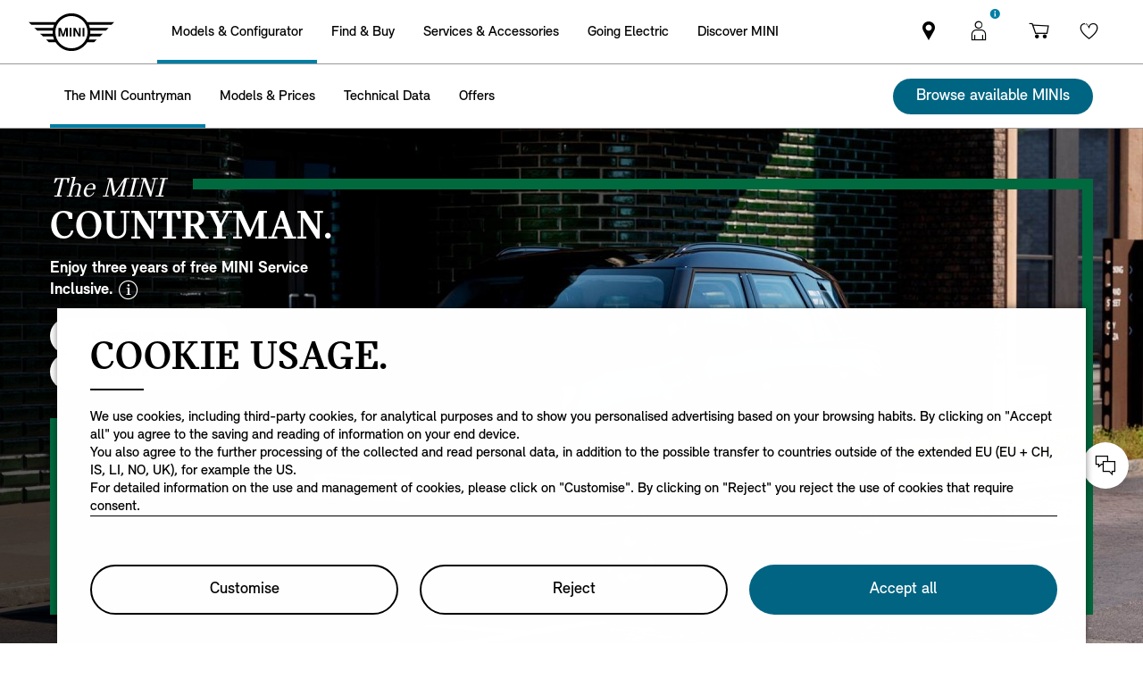

--- FILE ---
content_type: text/html;charset=utf-8
request_url: https://www.mini.co.uk/en_GB/home/range/mini-countryman.html
body_size: 54901
content:
<!DOCTYPE HTML>


<html lang="en-GB" class="md md-js no-js ">
    

    <head>

        
        <meta charset="utf-8"/>
        <meta http-equiv="X-UA-Compatible" content="IE=edge"/>
        <meta name="viewport" content="width=device-width, initial-scale=1"/>
        
            <meta name="apple-itunes-app-custom" content="app-id=1519459056"/>
        

        
        <link rel="apple-touch-icon" sizes="180x180" href="/etc.clientlibs/settings/wcm/designs/minidigital-white/images/favicon/resources/apple-touch-icon.png"/>
        <link rel="icon" type="image/png" href="/etc.clientlibs/settings/wcm/designs/minidigital-white/images/favicon/resources/favicon-32x32.png" sizes="32x32"/>
        <link rel="icon" type="image/png" href="/etc.clientlibs/settings/wcm/designs/minidigital-white/images/favicon/resources/favicon-16x16.png" sizes="16x16"/>
        <link rel="manifest" href="/etc.clientlibs/settings/wcm/designs/minidigital-white/images/favicon/resources/manifest.json"/>
        <link rel="mask-icon" href="/etc.clientlibs/settings/wcm/designs/minidigital-white/images/favicon/resources/safari-pinned-tab.svg" color="#5bbad5"/>
        <link rel="shortcut icon" href="/etc.clientlibs/settings/wcm/designs/minidigital-white/images/favicon/resources/favicon.ico"/>
        <meta name="msapplication-config" content="/etc.clientlibs/settings/wcm/designs/minidigital-white/images/favicon/resources/browserconfig.xml"/>
        <meta name="theme-color" content="#ffffff"/>
        
            
    <style>
        .hidden{
            display: none;
        }
        .md-image-item .hidden {
            display: none !important;
        }
        .md-image-item.md-image-item--layer-enabled {
            cursor: pointer;
        }
        .md-ht {
            position: absolute;
            right: 45px;
            z-index: 23
        }
        .md-ht .md-ht-item {
            transition: opacity .3s ease-out;
            display: inline-block;
            vertical-align: middle;
            opacity: 1
        }

        .md-ht .md-ht-item a {
            color: #000;
            font-size: 20px
        }
        .sr-only {
            position:absolute;
            left:-1px;
            top:auto;
            width:1px;
            height:1px;
            overflow:hidden;
        }
        .md-direction-rtl .sr-only, .md-direction-rtl .md-next .sr-only {
                right:-1px;
            left: unset;
            }

        .cosyimage-atom .lazysizes-display-clone {
            display: none !important;
        }
    </style>

        

        
            <meta name="apple-itunes-app" content="app-id=1519459056"/>
        

        

    
    
    <title>MINI Countryman | MINI UK</title>

    
    

    
    <meta name="robots" content="all"/>

    
    <script type="application/ld+json">
        {
          "@context": "http://schema.org",
          "@type": "Organization",
          "name": "",
          "url": "https://www.mini.co.uk/en_GB/home/range/mini-countryman.html",
          "sameAs": "&#34;https://www.facebook.com/MINI.uk&#34;,&#34;https://www.instagram.com/miniuk/&#34;,&#34;https://twitter.com/MINIUK&#34;,&#34;https://www.youtube.com/user/MINIUnitedKingdom&#34;",
          "logo": "https://www.mini.co.uk/content/dam/MINI/common/mini-logo.232x98.png",
          "image": "https://www.mini.co.uk/content/dam/MINI/common/Accessories/mini-current-offers-service_New.jpg",
          "description":"",
          "address":{
             "@type": "PostalAddress",
             "streetAddress": "",
             "postOfficeBoxNumber": "",
             "addressLocality": "",
             "addressRegion": "",
             "postalCode": "",
             "addressCountry": ""
          },
          "contactPoint":{
           "@type": "ContactPoint",
            "telephone": "",
             "contactType": "WebPage",

          }

        }
	</script>

    <script type="application/ld+json">
         {
          "@context": "http://schema.org",
          "@type": "WebPage",
            "name": "MINI Countryman | MINI UK",
             "headline": "",
             "alternativeHeadline": "",
             "url": "https://www.mini.co.uk/en_GB/home/range/mini-countryman.html",
             "image": "https://www.mini.co.uk/content/dam/MINI/common/Range/new-generation/countryman/ice/bodytype-hub/mini-U25-highlights.webp",
             "genre": "",
             "keywords": "mini countryman,mini compact suv,mini sav,mini countryman all 4,mini offroad",
             "publisher": "",
             "datePublished": "",
             "dateCreated": "2026-01-23",
             "dateModified": "",
             "description": "Every twist and turn is a heart-pumping experience, from winding mountain roads to city roundabouts. With even more responsive steering and an ALL4 drive, the MINI Countryman turns every drive into an exciting adventure.",
             "wordcount": "",
             "articleBody": "",
             "author":{
              "@type": "Organization",
              "name": "MINI"
             },
             "publisher":{
             "@type": "Organization",
              "name": "MINI",
              "logo":{
              "@type":"ImageObject",
              "url": "https://www.mini.co.uk/content/dam/MINI/common/mini-logo.232x98.png"
              }
             }
          }
	</script>

    <script type="application/ld+json">
        {}
	</script>

    <script type="application/ld+json">
           {
          "@context": "http://schema.org",
          "@type": "BreadcrumbList",
           "itemListElement":[
           {
              "@type": "ListItem",
              "position": "1",
                "name": "Home",
                  "item": "https://www.mini.co.uk/en_GB/home.html"
           },
           {
              "@type": "ListItem",
              "position": "2",
                "name": "MINI Countryman | MINI UK",
                  "item": "https://www.mini.co.uk/en_GB/home/range/mini-countryman.html"
           }
           ]
          }
    </script>

    

    <meta name="google-site-verification" content="sOMEW5xWDSy-YRqo6SVUtsy9EUczjBDTLBXEN60OFsY"/>

    
    
    <link rel="canonical" href="https://www.mini.co.uk/en_GB/home/range/mini-countryman.html" data-tracking-target-category="range"/>

    
    <meta property="og:url" content="https://www.mini.co.uk/en_GB/home/range/mini-countryman.html"/>
              <meta property="og:type" content="website"/>
             <meta property="og:title" content="MINI Countryman | MINI UK"/>
       <meta property="og:description" content="Every twist and turn is a heart-pumping experience, from winding mountain roads to city roundabouts. With even more responsive steering and an ALL4 drive, the MINI Countryman turns every drive into an exciting adventure."/>
          <meta property="og:image" content="https://www.mini.co.uk/content/dam/MINI/common/Range/new-generation/countryman/ice/bodytype-hub/mini-U25-highlights.webp"/>
    
    
    
    

    

    

    
      <meta name="twitter:card" content="summary_large_image"/>
    
                  <meta name="twitter:domain" content="www.mini.co.uk"/>
    
    
    

    


    
    <meta name="dcterms.Identifier" content="https://www.mini.co.uk/en_GB/home/range/mini-countryman.html"/>
    <meta name="dcterms.Format" content="text/html"/>
    <meta name="dcterms.Type" content="text/html"/>
    
            <meta name="dcterms.Language" content="en_GB"/>
    
             <meta name="dcterms.Coverage" content="MINI Countryman | MINI UK"/>
    
    
        <meta name="dcterms.Title" content="MINI Countryman | MINI UK"/>
    
             <meta name="dcterms.Subject" content="mini countryman,mini compact suv,mini sav,mini countryman all 4,mini offroad"/>
    
    
       <meta name="dcterms.Description" content="Every twist and turn is a heart-pumping experience, from winding mountain roads to city roundabouts. With even more responsive steering and an ALL4 drive, the MINI Countryman turns every drive into an exciting adventure."/>

    
             <meta name="keywords" content="mini countryman,mini compact suv,mini sav,mini countryman all 4,mini offroad"/>
             <meta name="name" content="MINI Countryman | MINI UK"/>
       <meta name="description" content="Every twist and turn is a heart-pumping experience, from winding mountain roads to city roundabouts. With even more responsive steering and an ALL4 drive, the MINI Countryman turns every drive into an exciting adventure."/>
          <meta name="image" content="https://www.mini.co.uk/content/dam/MINI/common/Range/new-generation/countryman/ice/bodytype-hub/mini-U25-highlights.webp"/>

    
    
    

    

    
    


        

    
        <link rel="preload" href="/etc.clientlibs/settings/wcm/designs/minidigital-white/fonts/latin/resources/MINISansSerif-Bold.woff" as="font" type="font/woff" crossorigin="anonymous"/>
    

        <link rel="preload" href="/etc.clientlibs/settings/wcm/designs/minidigital-white/fonts/latin/resources/MINISansSerif-Regular.woff" as="font" type="font/woff" crossorigin="anonymous"/>
    

        <link rel="preload" href="/etc.clientlibs/settings/wcm/designs/minidigital-white/fonts/latin/resources/md-icon.woff" as="font" type="font/woff" crossorigin="anonymous"/>
        <link rel="preload" href="/etc.clientlibs/settings/wcm/designs/minidigital-white/fonts/latin/resources/MINISerif-Bold.woff" as="font" type="font/woff" crossorigin="anonymous"/>
    

        <link rel="preload" href="/etc.clientlibs/settings/wcm/designs/minidigital-white/fonts/latin/resources/MINISerif-Regular.woff" as="font" type="font/woff" crossorigin="anonymous"/>
    

        <link rel="preload" href="/etc.clientlibs/settings/wcm/designs/minidigital-white/fonts/latin/resources/MINISerif-Italic.woff" as="font" type="font/woff" crossorigin="anonymous"/>
    

        <link rel="preload" href="/etc.clientlibs/settings/wcm/designs/minidigital-white/fonts/latin/resources/BMWTypeNext-Light.woff2" as="font" type="font/woff2" crossorigin="anonymous"/>
    

        
    

    


    
    
        
    
        
    

        
    
    
        <!-- ESI S-->
        
                <!-- esi:include src="/etc/clientlibs/epaas/content/MINI/marketDSM_GB/mini_co_uk/en_GB.epaasclientlibinclude.js" -->
                <script id="epaasScriptTag" onerror="window.epaasNotAvailable=true" src="/etc/clientlibs/wcmp/consentcontroller.fallback/epaas.js" onload="epaas.api.initialize({tenant: 'ds2~mini-gb', locale: 'en_GB', redirectEpaasRequests: true, async: false})" type="text/javascript"></script>
            
        <!-- ESI E-->
    
    


    

    
    <script src="//assets.adobedtm.com/717b2dc27cb7/c23630d7452b/launch-d4c061040033.min.js"></script>
    


    
    
    
    
        <!-- ESI S-->
        
                
                <!-- esi:include Path: /etc/designs/minidigital-white.clientlibinclude.categories__minidigital-white%3F%3Finit.mode__js.async__false.onload__.js -->
                <script rel="preload" src="/etc.clientlibs/settings/wcm/designs/minidigital-white/libs-js.init.min.20251119015334.min.js"></script>

            
        <!-- ESI E-->
        
    
    




    <!-- TODO load only core css -->
    
    
        
    
        <!-- ESI S-->
        
                
                <!-- esi:include Path: /etc/designs/minidigital-white.clientlibinclude.categories__minidigital%3F%3Fcore%3F%3Ficons.mode__.async__.onload__.js -->
                <link rel="stylesheet" href="/etc.clientlibs/settings/wcm/designs/minidigital-white/libs-css-icons.min.20251119015334.min.css" type="text/css">

            
        <!-- ESI E-->
    
    
    
        
    


        
    
        <!-- ESI S-->
        
                
                <!-- esi:include Path: /etc/designs/minidigital-white.clientlibinclude.categories__minidigital%3F%3Fcore.mode__.async__.onload__.js -->
                <link rel="stylesheet" href="/etc.clientlibs/settings/wcm/designs/minidigital-white/libs-design-system.min.20251119015334.min.css" type="text/css">
<link rel="stylesheet" href="/etc.clientlibs/settings/wcm/designs/minidigital-white/libs-css-core.min.20251119015334.min.css" type="text/css">

            
        <!-- ESI E-->
    
    
    
        
    


        
    
        <!-- ESI S-->
        
                
                <!-- esi:include Path: /etc/designs/minidigital-white.clientlibinclude.categories__minidigital-white.mode__.async__.onload__.js -->
                <link rel="stylesheet" href="/etc.clientlibs/settings/wcm/designs/minidigital-white/libs-css.min.20251119015334.min.css" type="text/css">

            
        <!-- ESI E-->
    
    
    
        
    


        
    

    
    

    
    
    



        

    



        
            <!-- ESI S-->
            
                    <!-- esi:include src="/bin/public/speedkit.speedkitinclude.js" -->
                    
                
            <!-- ESI E-->
        

    
<script>(window.BOOMR_mq=window.BOOMR_mq||[]).push(["addVar",{"rua.upush":"false","rua.cpush":"true","rua.upre":"false","rua.cpre":"false","rua.uprl":"false","rua.cprl":"false","rua.cprf":"false","rua.trans":"SJ-89d6eaee-6f90-4e9c-be78-7f9a3d6acfb2","rua.cook":"false","rua.ims":"false","rua.ufprl":"false","rua.cfprl":"true","rua.isuxp":"false","rua.texp":"norulematch","rua.ceh":"false","rua.ueh":"false","rua.ieh.st":"0"}]);</script>
                              <script>!function(a){var e="https://s.go-mpulse.net/boomerang/",t="addEventListener";if("False"=="True")a.BOOMR_config=a.BOOMR_config||{},a.BOOMR_config.PageParams=a.BOOMR_config.PageParams||{},a.BOOMR_config.PageParams.pci=!0,e="https://s2.go-mpulse.net/boomerang/";if(window.BOOMR_API_key="JE4S9-9244G-69F9E-UAYJR-CNQQZ",function(){function n(e){a.BOOMR_onload=e&&e.timeStamp||(new Date).getTime()}if(!a.BOOMR||!a.BOOMR.version&&!a.BOOMR.snippetExecuted){a.BOOMR=a.BOOMR||{},a.BOOMR.snippetExecuted=!0;var i,_,o,r=document.createElement("iframe");if(a[t])a[t]("load",n,!1);else if(a.attachEvent)a.attachEvent("onload",n);r.src="javascript:void(0)",r.title="",r.role="presentation",(r.frameElement||r).style.cssText="width:0;height:0;border:0;display:none;",o=document.getElementsByTagName("script")[0],o.parentNode.insertBefore(r,o);try{_=r.contentWindow.document}catch(O){i=document.domain,r.src="javascript:var d=document.open();d.domain='"+i+"';void(0);",_=r.contentWindow.document}_.open()._l=function(){var a=this.createElement("script");if(i)this.domain=i;a.id="boomr-if-as",a.src=e+"JE4S9-9244G-69F9E-UAYJR-CNQQZ",BOOMR_lstart=(new Date).getTime(),this.body.appendChild(a)},_.write("<bo"+'dy onload="document._l();">'),_.close()}}(),"".length>0)if(a&&"performance"in a&&a.performance&&"function"==typeof a.performance.setResourceTimingBufferSize)a.performance.setResourceTimingBufferSize();!function(){if(BOOMR=a.BOOMR||{},BOOMR.plugins=BOOMR.plugins||{},!BOOMR.plugins.AK){var e="true"=="true"?1:0,t="",n="ck75miqxij7ym2lu3jfq-f-b8412cc92-clientnsv4-s.akamaihd.net",i="false"=="true"?2:1,_={"ak.v":"39","ak.cp":"455392","ak.ai":parseInt("860241",10),"ak.ol":"0","ak.cr":9,"ak.ipv":4,"ak.proto":"h2","ak.rid":"165f4e51","ak.r":42223,"ak.a2":e,"ak.m":"dsca","ak.n":"essl","ak.bpcip":"18.191.214.0","ak.cport":46670,"ak.gh":"23.66.124.150","ak.quicv":"","ak.tlsv":"tls1.3","ak.0rtt":"","ak.0rtt.ed":"","ak.csrc":"-","ak.acc":"","ak.t":"1769265739","ak.ak":"hOBiQwZUYzCg5VSAfCLimQ==MxbF1XqaP5DNTX2PKADNxrM6c45VL8UUgw9UOzp3gs8OnLrc9b2L4WileuseNeFIZ0wZgyiwkhWzFuEFrbLKiAzSlc+tLLGeR0WeDmQ/J3F++etraq9imZRMnPD9e0vY5xwfFPAehjpJHajRvEN1bv/kpWY6+TFAR4Xl4KAmow123ZrJgdr1DLZZx/Gx4ZopCZz/Hat3TwFbeJzKWmQMxJlTlYOGdA30oIPmmVFfeKba6RKfWisbXTMRpdZdyobnfc6AeHMAe0TRuB059qFs3lJDmy4Wu3FVxzOnSwFDiXqi2259YUtzkBSvFOn13YnDmxbxgGYqmGmsSBkyzNBoV/MO2obCBRkAjxiRBGr+gvz0MR+N07PUpNJQABnWDSMou1sBUFd74Ylv28v2yWcG0WQT/0m4hvUj/s9b0COuUlo=","ak.pv":"202","ak.dpoabenc":"","ak.tf":i};if(""!==t)_["ak.ruds"]=t;var o={i:!1,av:function(e){var t="http.initiator";if(e&&(!e[t]||"spa_hard"===e[t]))_["ak.feo"]=void 0!==a.aFeoApplied?1:0,BOOMR.addVar(_)},rv:function(){var a=["ak.bpcip","ak.cport","ak.cr","ak.csrc","ak.gh","ak.ipv","ak.m","ak.n","ak.ol","ak.proto","ak.quicv","ak.tlsv","ak.0rtt","ak.0rtt.ed","ak.r","ak.acc","ak.t","ak.tf"];BOOMR.removeVar(a)}};BOOMR.plugins.AK={akVars:_,akDNSPreFetchDomain:n,init:function(){if(!o.i){var a=BOOMR.subscribe;a("before_beacon",o.av,null,null),a("onbeacon",o.rv,null,null),o.i=!0}return this},is_complete:function(){return!0}}}}()}(window);</script></head>

    

    <body class="md-body  md-lang-en_GB
           
        md-btn-highlight-color-blue md-navigation-rework 
        mds-has-fsm-navigation
        " data-china-cosy="false" data-tracking-block="true" data-pdh-domain="https://productdata.api.bmw" data-pdh-mandator="minifsm+marketUK+minifsm_co_uk+en_GB" data-overlay-close="Close window" data-tracking-regionid="page ()¦¦mini countryman | mini uk¦¦¦" data-version-pdh="latest">
        <sf-cf-variant-init-provider></sf-cf-variant-init-provider>

        <!--googleoff: all-->
        
        
        
            

    
    

    

    

    
        

        
        <!-- DI include (path: /content/MINI/marketDSM_GB/mini_co_uk/en_GB/home/_jcr_content/header.html/content/MINI/marketDSM_GB/mini_co_uk/en_GB/home/range/mini-countryman.html, resourceType: minidigital/components/page/header) -->







    
        
        


<div data-component-path="apps/minidigital/components/smart-banner/clientlib" class="md-component md-smart-banner js-smartbanner" data-tracking-component="{&#34;componentInfo&#34;:{&#34;componentId&#34;:&#34;smart-banner_aG9tZS9oZWFkZXIvc21hcnRCYW5uZXI&#34;,&#34;componentName&#34;:&#34;smart-banner&#34;},&#34;category&#34;:{&#34;primaryCategory&#34;:&#34;banner&#34;,&#34;subCategory1&#34;:&#34;smart banner&#34;,&#34;componentType&#34;:&#34;native in-page&#34;},&#34;attributes&#34;:{&#34;componentVersion&#34;:&#34;WL_2022_03&#34;,&#34;touchpoint&#34;:&#34;mobile&#34;}}" data-component-name="smart-banner" data-loader="amdLoader" data-android-link="https://play.google.com/store/apps/details?id=de.mini.connected.mobile20.row&amp;hl=en_GB" data-android-linktext="Install Now" data-android-icon="/content/dam/MINI/common/connected-2020/app-phase-2/mini-app-icon-mini.png" data-ios-link="https://apps.apple.com/gb/app/mini/id1519459056" data-ios-linktext="Install Now" data-ios-icon="/content/dam/MINI/common/connected-2020/app-phase-2/mini-app-icon-mini.png">
    <div class="smartbanner-container">
        <div class="smartbanner-icon">
            <img loading="lazy" class="js-image" alt="mini app" src="/content/dam/MINI/common/connected-2020/app-phase-2/mini-app-icon-mini.png.asset.1595843819100.png" x-cq-linkchecker="skip"/>
        </div>
        <div class="smartbanner-content">
            <div class="smartbanner-title">MINI Connected App</div>
            <div class="smartbanner-description">Available Now on App Store</div>
            <a class="smartbanner-link js-smartbanner-link" href="https://play.google.com/store/apps/details?id=de.mini.connected.mobile20.row&hl=en_GB">Install Now</a>
        </div>
        <div class="smartbanner-close">
            <span class="md-icn-close-circled js-smartbanner-close"></span>
        </div>
    </div>

    
        
    
    
    
        <link rel='preload' as='style' href='/etc.clientlibs/minidigital/components/smart-banner/clientlib.min.20251119015334.min.css' onload="this.onload=null;this.rel='stylesheet preload'"/><noscript><link rel='preload' as='style' href='/etc.clientlibs/minidigital/components/smart-banner/clientlib.min.20251119015334.min.css'></noscript>
    



    
</div>


        




    
    
    
    
    
    
        <link rel="stylesheet" href="/etc.clientlibs/minidigital/components/page/header/new-header/clientlib.min.20251119015334.min.css" type="text/css">

    



    <header class="md-fsm-header md-fsm-header--stream  md-fsm-header--stream-prices" data-loader="direct" data-component-name="fsm-header" data-component-path="apps/minidigital/components/page/header/new-header/clientlib" data-layer-path="/content/MINI/marketDSM_GB/mini_co_uk/en_GB/home/jcr:content/header/new-header.versioninfo.html?wcmmode=disabled" data-layer-ajax="true" data-tracking-component="{&#34;componentInfo&#34;:{&#34;componentId&#34;:&#34;navigation_aG9tZS9oZWFkZXIvbmV3LWhlYWRlcg&#34;,&#34;componentName&#34;:&#34;navigation&#34;},&#34;category&#34;:{&#34;primaryCategory&#34;:&#34;nsc website&#34;,&#34;subCategory1&#34;:&#34;navigation&#34;}}" data-sf-widget-servlet-url="/content/MINI/marketDSM_GB/mini_co_uk/en_GB/home/range/mini-countryman">

        <nav class="md-fsm-header__top" aria-label="main navigation area">
            <div id="focus-reset" style="position: absolute; top: 0;" tabindex="-1"></div>
            <a id="skipToMainContent" class="md-fsm-header__skip-link" aria-label="Skip to main content" href="javascript:;" onclick="document.location.hash='main';" data-tracking-linkid="link¦¦skip to main content¦open content">
                Skip to main content
            </a>
            <div class="md-fsm-header__start" data-tracking-block="true" data-tracking-static-counters="true" data-tracking-regionid="navigation l1¦1¦fsm navigation¦¦¦">
                
                <a href="/en_GB/home.html" class="md-fsm-logo" data-tracking-linkid="link¦¦logo¦internal click" data-tracking-target-category="home">
                    <img src="/etc.clientlibs/settings/wcm/designs/minidigital-white/images/logo/resources/mini-logo.svg" alt="MINI logo with link to homepage" style="display: block;width:100%;height:100%;"/>
                </a>

                
                <div class="md-fsm-navigation">
                    <button class="md-fsm-navigation__move md-fsm-navigation__move--backward" aria-label="Back">
                        <span class="mds-icn md-icn-angle-left"></span>
                    </button>
                    <div class="md-fsm-navigation__scroll">
                        <ul class="md-fsm-navigation__wrapper" aria-label="Main menu">
                            
                                <li class="item">
                                    

    <div class="md-fsm-navigation__level1-item">
        
        
        
        
        
        
        

        

        
            

            
            

            
            
                <button class="md-fsm-link md-fsm-navigation__level1-item-link md-fsm-navigation__level1-item-link--model-shelf md-fsm-navigation__level1-trigger md-fsm-link--active " title="Models &amp; Configurator" data-tracking-linkid="link¦¦models¦content opened">
                    <span class="text">Models &amp; Configurator</span>
                    <span class="md-icn-angle-right"></span>
                </button>
            

            
            <a aria-hidden="true" class="model-shelf-url" style="display: none" data-href="/content/MINI/marketDSM_GB/mini_co_uk/en_GB/home/model-shelf/jcr:content/main/new-model-shelf"></a>
            <div class="md-fsm-navigation__model-shelf">
            </div>

            
            <ul class="md-fsm-navigation__level2-items">
                
                    
    
    <li class="md-fsm-navigation__level2-item" aria-label="NEW MINI COOPER CONVERTIBLE" data-tracking-static-counters="true" data-tracking-regionid="¦¦¦Models &amp; Configurator¦2¦categories">
        <button class="md-fsm-link md-fsm-navigation__level2-item-link md-fsm-navigation__level2-trigger text button-only" data-tracking-linkid="link¦¦NEW MINI COOPER CONVERTIBLE¦content opened">
           <span class="h2">NEW MINI COOPER CONVERTIBLE</span>
            <span class="md-icn-angle-right"></span>
        </button>

        <div class="md-fsm-navigation__level2-item-link text heading-only">
            <h2>NEW MINI COOPER CONVERTIBLE</h2>
        </div>

        
        <div class="md-fsm-navigation__stream   " data-tracking-regionid="¦¦¦Models &amp; Configurator¦3¦NEW MINI COOPER CONVERTIBLE" data-tracking-static-counters="true">
            <button class="md-fsm-link md-fsm-navigation__stream-trigger" data-tracking-linkid="link¦¦menu¦content opened">
                <span class="md-icn md-icn-angle-down"></span>
                <span class="content text">
                    
                    <span class="text--small">Menu</span>
                </span>
            </button>

            <ul aria-label="NEW MINI COOPER CONVERTIBLE" class="md-fsm-navigation__level3-items disable-button-tracking">
                

                

                <li class="md-fsm-navigation__level3-item" data-selected="false">
                    
                    
                    <a class="md-fsm-link md-fsm-navigation__level3-item-link   text" href="/en_GB/home/range/mini-cooper-convertible.html" aria-label="NEW MINI COOPER CONVERTIBLE - The MINI Cooper Convertible" target="_self" data-tracking-linkid="link¦¦link¦internal click" data-tracking-target-category="range">
                       <span>The MINI Cooper Convertible</span>
                    </a>
                </li>
            
                

                

                <li class="md-fsm-navigation__level3-item" data-selected="false">
                    
                    
                    <a class="md-fsm-link md-fsm-navigation__level3-item-link   text" href="/en_GB/home/range/mini-cooper-convertible/models.html" aria-label="NEW MINI COOPER CONVERTIBLE - Models &amp; Prices" target="_self" data-tracking-linkid="link¦¦link¦internal click" data-tracking-target-category="range">
                       <span>Models &amp; Prices</span>
                    </a>
                </li>
            
                

                

                <li class="md-fsm-navigation__level3-item" data-selected="false">
                    
                    
                    <a class="md-fsm-link md-fsm-navigation__level3-item-link   text" href="/en_GB/home/range/mini-cooper-convertible/technical-data.html" aria-label="NEW MINI COOPER CONVERTIBLE - Technical Data" target="_self" data-tracking-linkid="link¦¦link¦internal click" data-tracking-target-category="tech data">
                       <span>Technical Data</span>
                    </a>
                </li>
            
                

                

                <li class="md-fsm-navigation__level3-item" data-selected="false">
                    
                    
                    <a class="md-fsm-link md-fsm-navigation__level3-item-link   text" href="/en_GB/home/offers/mini-cooper-convertible-offers.html" aria-label="NEW MINI COOPER CONVERTIBLE - Offers" target="_self" data-tracking-linkid="link¦¦link¦internal click">
                       <span>Offers</span>
                    </a>
                </li>
            </ul>

            
            <div class="md-fsm-navigation__stream-actions" data-sf-widget-mode="manual" data-is-model-hub-page="false">
                <!-- Price -->
                <div class="md-fsm-navigation__price-wrapper">
                    <div class="md-fsm-navigation__price-section">
                       
                        
                        
                        
                        
                        
                             


                    </div>
                    
                </div>

                
                <span class="md-next disable-button-tracking" data-tracking-regionid="¦¦¦stream navigation¦¦nba">
                    
                    
                       
                       
                    
                </span>
            </div>
        </div>
    </li>

                
                    
    
    <li class="md-fsm-navigation__level2-item" aria-label="MINI Cooper 5-door" data-tracking-static-counters="true" data-tracking-regionid="¦¦¦Models &amp; Configurator¦2¦categories">
        <button class="md-fsm-link md-fsm-navigation__level2-item-link md-fsm-navigation__level2-trigger text button-only" data-tracking-linkid="link¦¦MINI Cooper 5-door¦content opened">
           <span class="h2">MINI Cooper 5-door</span>
            <span class="md-icn-angle-right"></span>
        </button>

        <div class="md-fsm-navigation__level2-item-link text heading-only">
            <h2>MINI Cooper 5-door</h2>
        </div>

        
        <div class="md-fsm-navigation__stream   " data-tracking-regionid="¦¦¦Models &amp; Configurator¦3¦MINI Cooper 5-door" data-tracking-static-counters="true">
            <button class="md-fsm-link md-fsm-navigation__stream-trigger" data-tracking-linkid="link¦¦menu¦content opened">
                <span class="md-icn md-icn-angle-down"></span>
                <span class="content text">
                    
                    <span class="text--small">Menu</span>
                </span>
            </button>

            <ul aria-label="MINI Cooper 5-door" class="md-fsm-navigation__level3-items disable-button-tracking">
                

                

                <li class="md-fsm-navigation__level3-item" data-selected="false">
                    
                    
                    <a class="md-fsm-link md-fsm-navigation__level3-item-link   text" href="/en_GB/home/range/mini-cooper-5-door.html" aria-label="MINI Cooper 5-door - The MINI Cooper 5-Door" target="_self" data-tracking-linkid="link¦¦link¦internal click" data-tracking-target-category="range">
                       <span>The MINI Cooper 5-Door</span>
                    </a>
                </li>
            
                

                

                <li class="md-fsm-navigation__level3-item" data-selected="false">
                    
                    
                    <a class="md-fsm-link md-fsm-navigation__level3-item-link   text" href="/en_GB/home/range/mini-cooper-5-door/models.html" aria-label="MINI Cooper 5-door - Models &amp; Prices" target="_self" data-tracking-linkid="link¦¦link¦internal click" data-tracking-target-category="range">
                       <span>Models &amp; Prices</span>
                    </a>
                </li>
            
                

                

                <li class="md-fsm-navigation__level3-item" data-selected="false">
                    
                    
                    <a class="md-fsm-link md-fsm-navigation__level3-item-link   text" href="/en_GB/home/range/mini-cooper-5-door/technical-data.html" aria-label="MINI Cooper 5-door - Technical Data" target="_self" data-tracking-linkid="link¦¦link¦internal click" data-tracking-target-category="tech data">
                       <span>Technical Data</span>
                    </a>
                </li>
            
                

                

                <li class="md-fsm-navigation__level3-item" data-selected="false">
                    
                    
                    <a class="md-fsm-link md-fsm-navigation__level3-item-link   text" href="/en_GB/home/offers/mini-cooper-5-door-offers.html" aria-label="MINI Cooper 5-door - Offers" target="_self" data-tracking-linkid="link¦¦link¦internal click">
                       <span>Offers</span>
                    </a>
                </li>
            </ul>

            
            <div class="md-fsm-navigation__stream-actions" data-sf-widget-mode="manual" data-is-model-hub-page="false">
                <!-- Price -->
                <div class="md-fsm-navigation__price-wrapper">
                    <div class="md-fsm-navigation__price-section">
                       
                        
                        
                        
                        
                        
                             


                    </div>
                    
                </div>

                
                <span class="md-next disable-button-tracking" data-tracking-regionid="¦¦¦stream navigation¦¦nba">
                    
                    
                       
                       
                    
                </span>
            </div>
        </div>
    </li>

                
                    
    
    <li class="md-fsm-navigation__level2-item" aria-label="All-Electric MINI Cooper" data-tracking-static-counters="true" data-tracking-regionid="¦¦¦Models &amp; Configurator¦2¦categories">
        <button class="md-fsm-link md-fsm-navigation__level2-item-link md-fsm-navigation__level2-trigger text button-only" data-tracking-linkid="link¦¦All-Electric MINI Cooper¦content opened">
           <span class="h2">All-Electric MINI Cooper</span>
            <span class="md-icn-angle-right"></span>
        </button>

        <div class="md-fsm-navigation__level2-item-link text heading-only">
            <h2>All-Electric MINI Cooper</h2>
        </div>

        
        <div class="md-fsm-navigation__stream   " data-tracking-regionid="¦¦¦Models &amp; Configurator¦3¦All-Electric MINI Cooper" data-tracking-static-counters="true">
            <button class="md-fsm-link md-fsm-navigation__stream-trigger" data-tracking-linkid="link¦¦menu¦content opened">
                <span class="md-icn md-icn-angle-down"></span>
                <span class="content text">
                    
                    <span class="text--small">Menu</span>
                </span>
            </button>

            <ul aria-label="All-Electric MINI Cooper" class="md-fsm-navigation__level3-items disable-button-tracking">
                

                

                <li class="md-fsm-navigation__level3-item" data-selected="false">
                    
                    
                    <a class="md-fsm-link md-fsm-navigation__level3-item-link   text" href="/en_GB/home/range/all-electric-mini-cooper.html" aria-label="All-Electric MINI Cooper - The all-electric MINI Cooper" target="_self" data-tracking-linkid="link¦¦link¦internal click" data-tracking-target-category="range">
                       <span>The all-electric MINI Cooper</span>
                    </a>
                </li>
            
                

                

                <li class="md-fsm-navigation__level3-item" data-selected="false">
                    
                    
                    <a class="md-fsm-link md-fsm-navigation__level3-item-link   text" href="/en_GB/home/range/all-electric-mini-cooper/models.html" aria-label="All-Electric MINI Cooper - Models &amp; Prices" target="_self" data-tracking-linkid="link¦¦link¦internal click" data-tracking-target-category="range">
                       <span>Models &amp; Prices</span>
                    </a>
                </li>
            
                

                

                <li class="md-fsm-navigation__level3-item" data-selected="false">
                    
                    
                    <a class="md-fsm-link md-fsm-navigation__level3-item-link   text" href="/en_GB/home/range/all-electric-mini-cooper/technical-data.html" aria-label="All-Electric MINI Cooper - Technical Data" target="_self" data-tracking-linkid="link¦¦link¦internal click" data-tracking-target-category="tech data">
                       <span>Technical Data</span>
                    </a>
                </li>
            
                

                

                <li class="md-fsm-navigation__level3-item" data-selected="false">
                    
                    
                    <a class="md-fsm-link md-fsm-navigation__level3-item-link   text" href="/en_GB/home/offers/all-electric-mini-cooper-offers.html" aria-label="All-Electric MINI Cooper - Offers" target="_self" data-tracking-linkid="link¦¦link¦internal click">
                       <span>Offers</span>
                    </a>
                </li>
            </ul>

            
            <div class="md-fsm-navigation__stream-actions" data-sf-widget-mode="manual" data-is-model-hub-page="false">
                <!-- Price -->
                <div class="md-fsm-navigation__price-wrapper">
                    <div class="md-fsm-navigation__price-section">
                       
                        
                        
                        
                        
                        
                             


                    </div>
                    
                </div>

                
                <span class="md-next disable-button-tracking" data-tracking-regionid="¦¦¦stream navigation¦¦nba">
                    
                    
                       
                       
                    
                </span>
            </div>
        </div>
    </li>

                
                    
    
    <li class="md-fsm-navigation__level2-item" aria-label="mini-cooper-3-door" data-tracking-static-counters="true" data-tracking-regionid="¦¦¦Models &amp; Configurator¦2¦categories">
        <button class="md-fsm-link md-fsm-navigation__level2-item-link md-fsm-navigation__level2-trigger text button-only" data-tracking-linkid="link¦¦mini-cooper-3-door¦content opened">
           <span class="h2">mini-cooper-3-door</span>
            <span class="md-icn-angle-right"></span>
        </button>

        <div class="md-fsm-navigation__level2-item-link text heading-only">
            <h2>mini-cooper-3-door</h2>
        </div>

        
        <div class="md-fsm-navigation__stream   " data-tracking-regionid="¦¦¦Models &amp; Configurator¦3¦mini-cooper-3-door" data-tracking-static-counters="true">
            <button class="md-fsm-link md-fsm-navigation__stream-trigger" data-tracking-linkid="link¦¦menu¦content opened">
                <span class="md-icn md-icn-angle-down"></span>
                <span class="content text">
                    
                    <span class="text--small">Menu</span>
                </span>
            </button>

            <ul aria-label="mini-cooper-3-door" class="md-fsm-navigation__level3-items disable-button-tracking">
                

                

                <li class="md-fsm-navigation__level3-item" data-selected="false">
                    
                    
                    <a class="md-fsm-link md-fsm-navigation__level3-item-link   text" href="/en_GB/home/range/mini-cooper-3-door.html" aria-label="mini-cooper-3-door - The MINI Cooper" target="_self" data-tracking-linkid="link¦¦link¦internal click" data-tracking-target-category="range">
                       <span>The MINI Cooper</span>
                    </a>
                </li>
            
                

                

                <li class="md-fsm-navigation__level3-item" data-selected="false">
                    
                    
                    <a class="md-fsm-link md-fsm-navigation__level3-item-link   text" href="/en_GB/home/range/mini-cooper-3-door/models.html" aria-label="mini-cooper-3-door - Models &amp; Prices" target="_self" data-tracking-linkid="link¦¦link¦internal click" data-tracking-target-category="range">
                       <span>Models &amp; Prices</span>
                    </a>
                </li>
            
                

                

                <li class="md-fsm-navigation__level3-item" data-selected="false">
                    
                    
                    <a class="md-fsm-link md-fsm-navigation__level3-item-link   text" href="/en_GB/home/range/mini-cooper-3-door/technical-data.html" aria-label="mini-cooper-3-door - Technical Data" target="_self" data-tracking-linkid="link¦¦link¦internal click" data-tracking-target-category="tech data">
                       <span>Technical Data</span>
                    </a>
                </li>
            
                

                

                <li class="md-fsm-navigation__level3-item" data-selected="false">
                    
                    
                    <a class="md-fsm-link md-fsm-navigation__level3-item-link   text" href="/en_GB/home/offers/mini-cooper-3-door-offers.html" aria-label="mini-cooper-3-door - Offers" target="_self" data-tracking-linkid="link¦¦link¦internal click">
                       <span>Offers</span>
                    </a>
                </li>
            </ul>

            
            <div class="md-fsm-navigation__stream-actions" data-sf-widget-mode="manual" data-is-model-hub-page="false">
                <!-- Price -->
                <div class="md-fsm-navigation__price-wrapper">
                    <div class="md-fsm-navigation__price-section">
                       
                        
                        
                        
                        
                        
                             


                    </div>
                    
                </div>

                
                <span class="md-next disable-button-tracking" data-tracking-regionid="¦¦¦stream navigation¦¦nba">
                    
                    
                       
                       
                    
                </span>
            </div>
        </div>
    </li>

                
                    
    
    

                
                    
    
    <li class="md-fsm-navigation__level2-item" aria-label="All-Electric MINI Countryman" data-tracking-static-counters="true" data-tracking-regionid="¦¦¦Models &amp; Configurator¦2¦categories">
        <button class="md-fsm-link md-fsm-navigation__level2-item-link md-fsm-navigation__level2-trigger text button-only" data-tracking-linkid="link¦¦All-Electric MINI Countryman¦content opened">
           <span class="h2">All-Electric MINI Countryman</span>
            <span class="md-icn-angle-right"></span>
        </button>

        <div class="md-fsm-navigation__level2-item-link text heading-only">
            <h2>All-Electric MINI Countryman</h2>
        </div>

        
        <div class="md-fsm-navigation__stream   " data-tracking-regionid="¦¦¦Models &amp; Configurator¦3¦All-Electric MINI Countryman" data-tracking-static-counters="true">
            <button class="md-fsm-link md-fsm-navigation__stream-trigger" data-tracking-linkid="link¦¦menu¦content opened">
                <span class="md-icn md-icn-angle-down"></span>
                <span class="content text">
                    
                    <span class="text--small">Menu</span>
                </span>
            </button>

            <ul aria-label="All-Electric MINI Countryman" class="md-fsm-navigation__level3-items disable-button-tracking">
                

                

                <li class="md-fsm-navigation__level3-item" data-selected="false">
                    
                    
                    <a class="md-fsm-link md-fsm-navigation__level3-item-link   text" href="/en_GB/home/range/all-electric-mini-countryman.html" aria-label="All-Electric MINI Countryman - The all-electric MINI Countryman" target="_self" data-tracking-linkid="link¦¦link¦internal click" data-tracking-target-category="range">
                       <span>The all-electric MINI Countryman</span>
                    </a>
                </li>
            
                

                

                <li class="md-fsm-navigation__level3-item" data-selected="false">
                    
                    
                    <a class="md-fsm-link md-fsm-navigation__level3-item-link   text" href="/en_GB/home/range/all-electric-mini-countryman/models.html" aria-label="All-Electric MINI Countryman - Models &amp; Prices" target="_self" data-tracking-linkid="link¦¦link¦internal click" data-tracking-target-category="range">
                       <span>Models &amp; Prices</span>
                    </a>
                </li>
            
                

                

                <li class="md-fsm-navigation__level3-item" data-selected="false">
                    
                    
                    <a class="md-fsm-link md-fsm-navigation__level3-item-link   text" href="/en_GB/home/range/all-electric-mini-countryman/technical-data.html" aria-label="All-Electric MINI Countryman - Technical Data" target="_self" data-tracking-linkid="link¦¦link¦internal click" data-tracking-target-category="tech data">
                       <span>Technical Data</span>
                    </a>
                </li>
            
                

                

                <li class="md-fsm-navigation__level3-item" data-selected="false">
                    
                    
                    <a class="md-fsm-link md-fsm-navigation__level3-item-link   text" href="/en_GB/home/offers/all-electric-mini-countryman-offers.html" aria-label="All-Electric MINI Countryman - Offers" target="_self" data-tracking-linkid="link¦¦link¦internal click">
                       <span>Offers</span>
                    </a>
                </li>
            </ul>

            
            <div class="md-fsm-navigation__stream-actions" data-sf-widget-mode="manual" data-is-model-hub-page="false">
                <!-- Price -->
                <div class="md-fsm-navigation__price-wrapper">
                    <div class="md-fsm-navigation__price-section">
                       
                        
                        
                        
                        
                        
                             


                    </div>
                    
                </div>

                
                <span class="md-next disable-button-tracking" data-tracking-regionid="¦¦¦stream navigation¦¦nba">
                    
                    
                       
                       
                    
                </span>
            </div>
        </div>
    </li>

                
                    
    
    <li class="md-fsm-navigation__level2-item" aria-label="John Cooper Works" data-tracking-static-counters="true" data-tracking-regionid="¦¦¦Models &amp; Configurator¦2¦categories">
        <button class="md-fsm-link md-fsm-navigation__level2-item-link md-fsm-navigation__level2-trigger text button-only" data-tracking-linkid="link¦¦John Cooper Works¦content opened">
           <span class="h2">John Cooper Works</span>
            <span class="md-icn-angle-right"></span>
        </button>

        <div class="md-fsm-navigation__level2-item-link text heading-only">
            <h2>John Cooper Works</h2>
        </div>

        
        <div class="md-fsm-navigation__stream   " data-tracking-regionid="¦¦¦Models &amp; Configurator¦3¦John Cooper Works" data-tracking-static-counters="true">
            <button class="md-fsm-link md-fsm-navigation__stream-trigger" data-tracking-linkid="link¦¦menu¦content opened">
                <span class="md-icn md-icn-angle-down"></span>
                <span class="content text">
                    
                    <span class="text--small">Menu</span>
                </span>
            </button>

            <ul aria-label="John Cooper Works" class="md-fsm-navigation__level3-items disable-button-tracking">
                

                

                <li class="md-fsm-navigation__level3-item" data-selected="false">
                    
                    
                    <a class="md-fsm-link md-fsm-navigation__level3-item-link   text" href="/en_GB/home/range/john-cooper-works.html" aria-label="John Cooper Works - Design &amp; Highlights" target="_self" data-tracking-linkid="link¦¦link¦internal click" data-tracking-target-category="range">
                       <span>Design &amp; Highlights</span>
                    </a>
                </li>
            
                

                

                <li class="md-fsm-navigation__level3-item" data-selected="false">
                    
                    
                    <a class="md-fsm-link md-fsm-navigation__level3-item-link   text" href="/en_GB/home/range/john-cooper-works/variants-and-prices.html" aria-label="John Cooper Works - Model Variants" target="_self" data-tracking-linkid="link¦¦link¦internal click" data-tracking-target-category="model list">
                       <span>Model Variants</span>
                    </a>
                </li>
            
                

                

                <li class="md-fsm-navigation__level3-item" data-selected="false">
                    
                    
                    <a class="md-fsm-link md-fsm-navigation__level3-item-link   text" href="/en_GB/home/range/john-cooper-works/performance.html" aria-label="John Cooper Works - Performance" target="_self" data-tracking-linkid="link¦¦link¦internal click" data-tracking-target-category="range">
                       <span>Performance</span>
                    </a>
                </li>
            
                

                

                <li class="md-fsm-navigation__level3-item" data-selected="false">
                    
                    
                    <a class="md-fsm-link md-fsm-navigation__level3-item-link   text" href="/en_GB/home/range/john-cooper-works/design.html" aria-label="John Cooper Works - Design" target="_self" data-tracking-linkid="link¦¦link¦internal click" data-tracking-target-category="range">
                       <span>Design</span>
                    </a>
                </li>
            
                

                

                <li class="md-fsm-navigation__level3-item" data-selected="false">
                    
                    
                    <a class="md-fsm-link md-fsm-navigation__level3-item-link   text" href="/en_GB/home/range/john-cooper-works/digital-experience.html" aria-label="John Cooper Works - Digital Experience" target="_self" data-tracking-linkid="link¦¦link¦internal click" data-tracking-target-category="range">
                       <span>Digital Experience</span>
                    </a>
                </li>
            
                

                

                <li class="md-fsm-navigation__level3-item" data-selected="false">
                    
                    
                    <a class="md-fsm-link md-fsm-navigation__level3-item-link   text" href="/en_GB/home/range/john-cooper-works/heritage.html" aria-label="John Cooper Works - Heritage" target="_self" data-tracking-linkid="link¦¦link¦internal click" data-tracking-target-category="range">
                       <span>Heritage</span>
                    </a>
                </li>
            
                

                

                
            </ul>

            
            <div class="md-fsm-navigation__stream-actions" data-sf-widget-mode="manual" data-is-model-hub-page="false">
                <!-- Price -->
                <div class="md-fsm-navigation__price-wrapper">
                    <div class="md-fsm-navigation__price-section">
                       
                        
                        
                        
                        
                        
                             


                    </div>
                    
                </div>

                
                <span class="md-next disable-button-tracking" data-tracking-regionid="¦¦¦stream navigation¦¦nba">
                    
                    
                       
                       
                    
                </span>
            </div>
        </div>
    </li>

                
                    
    
    <li class="md-fsm-navigation__level2-item" aria-label="All-Electric MINI Aceman" data-tracking-static-counters="true" data-tracking-regionid="¦¦¦Models &amp; Configurator¦2¦categories">
        <button class="md-fsm-link md-fsm-navigation__level2-item-link md-fsm-navigation__level2-trigger text button-only" data-tracking-linkid="link¦¦All-Electric MINI Aceman¦content opened">
           <span class="h2">All-Electric MINI Aceman</span>
            <span class="md-icn-angle-right"></span>
        </button>

        <div class="md-fsm-navigation__level2-item-link text heading-only">
            <h2>All-Electric MINI Aceman</h2>
        </div>

        
        <div class="md-fsm-navigation__stream   " data-tracking-regionid="¦¦¦Models &amp; Configurator¦3¦All-Electric MINI Aceman" data-tracking-static-counters="true">
            <button class="md-fsm-link md-fsm-navigation__stream-trigger" data-tracking-linkid="link¦¦menu¦content opened">
                <span class="md-icn md-icn-angle-down"></span>
                <span class="content text">
                    
                    <span class="text--small">Menu</span>
                </span>
            </button>

            <ul aria-label="All-Electric MINI Aceman" class="md-fsm-navigation__level3-items disable-button-tracking">
                

                

                <li class="md-fsm-navigation__level3-item" data-selected="false">
                    
                    
                    <a class="md-fsm-link md-fsm-navigation__level3-item-link   text" href="/en_GB/home/range/all-electric-mini-aceman.html" aria-label="All-Electric MINI Aceman - The all-electric MINI Aceman" target="_self" data-tracking-linkid="link¦¦link¦internal click" data-tracking-target-category="range">
                       <span>The all-electric MINI Aceman</span>
                    </a>
                </li>
            
                

                

                <li class="md-fsm-navigation__level3-item" data-selected="false">
                    
                    
                    <a class="md-fsm-link md-fsm-navigation__level3-item-link   text" href="/en_GB/home/range/all-electric-mini-aceman/models.html" aria-label="All-Electric MINI Aceman - Models &amp; Prices" target="_self" data-tracking-linkid="link¦¦link¦internal click" data-tracking-target-category="range">
                       <span>Models &amp; Prices</span>
                    </a>
                </li>
            
                

                

                <li class="md-fsm-navigation__level3-item" data-selected="false">
                    
                    
                    <a class="md-fsm-link md-fsm-navigation__level3-item-link   text" href="/en_GB/home/range/all-electric-mini-aceman/technical-data.html" aria-label="All-Electric MINI Aceman - Technical Data" target="_self" data-tracking-linkid="link¦¦link¦internal click" data-tracking-target-category="tech data">
                       <span>Technical Data</span>
                    </a>
                </li>
            
                

                

                <li class="md-fsm-navigation__level3-item" data-selected="false">
                    
                    
                    <a class="md-fsm-link md-fsm-navigation__level3-item-link   text" href="/en_GB/home/offers/all-electric-mini-aceman-offers.html" aria-label="All-Electric MINI Aceman - Offers" target="_self" data-tracking-linkid="link¦¦link¦internal click">
                       <span>Offers</span>
                    </a>
                </li>
            </ul>

            
            <div class="md-fsm-navigation__stream-actions" data-sf-widget-mode="manual" data-is-model-hub-page="false">
                <!-- Price -->
                <div class="md-fsm-navigation__price-wrapper">
                    <div class="md-fsm-navigation__price-section">
                       
                        
                        
                        
                        
                        
                             


                    </div>
                    
                </div>

                
                <span class="md-next disable-button-tracking" data-tracking-regionid="¦¦¦stream navigation¦¦nba">
                    
                    
                       
                       
                    
                </span>
            </div>
        </div>
    </li>

                
                    
    
    <li class="md-fsm-navigation__level2-item" aria-label="MINI Countryman" data-tracking-static-counters="true" data-tracking-regionid="¦¦¦Models &amp; Configurator¦2¦categories">
        <button class="md-fsm-link md-fsm-navigation__level2-item-link md-fsm-navigation__level2-trigger text button-only" data-tracking-linkid="link¦¦MINI Countryman¦content opened">
           <span class="h2">MINI Countryman</span>
            <span class="md-icn-angle-right"></span>
        </button>

        <div class="md-fsm-navigation__level2-item-link text heading-only">
            <h2>MINI Countryman</h2>
        </div>

        
        <div class="md-fsm-navigation__stream  md-fsm-navigation__stream--active " data-tracking-regionid="¦¦¦Models &amp; Configurator¦3¦MINI Countryman" data-tracking-static-counters="true">
            <button class="md-fsm-link md-fsm-navigation__stream-trigger" data-tracking-linkid="link¦¦menu¦content opened">
                <span class="md-icn md-icn-angle-down"></span>
                <span class="content text">
                    The MINI Countryman
                    <span class="text--small">Menu</span>
                </span>
            </button>

            <ul aria-label="MINI Countryman" class="md-fsm-navigation__level3-items disable-button-tracking">
                

                

                <li class="md-fsm-navigation__level3-item" data-selected="true">
                    
                    
                    <a class="md-fsm-link md-fsm-navigation__level3-item-link md-fsm-link--active md-fsm-navigation__level3-item-link--active  text" href="/en_GB/home/range/mini-countryman.html" aria-label="MINI Countryman - The MINI Countryman" target="_self" data-tracking-linkid="link¦¦link¦internal click" data-tracking-target-category="range">
                       <span>The MINI Countryman</span>
                    </a>
                </li>
            
                

                

                <li class="md-fsm-navigation__level3-item" data-selected="false">
                    
                    
                    <a class="md-fsm-link md-fsm-navigation__level3-item-link   text" href="/en_GB/home/range/mini-countryman/models.html" aria-label="MINI Countryman - Models &amp; Prices" target="_self" data-tracking-linkid="link¦¦link¦internal click" data-tracking-target-category="range">
                       <span>Models &amp; Prices</span>
                    </a>
                </li>
            
                

                

                <li class="md-fsm-navigation__level3-item" data-selected="false">
                    
                    
                    <a class="md-fsm-link md-fsm-navigation__level3-item-link   text" href="/en_GB/home/range/mini-countryman/technical-data.html" aria-label="MINI Countryman - Technical Data" target="_self" data-tracking-linkid="link¦¦link¦internal click" data-tracking-target-category="tech data">
                       <span>Technical Data</span>
                    </a>
                </li>
            
                

                

                <li class="md-fsm-navigation__level3-item" data-selected="false">
                    
                    
                    <a class="md-fsm-link md-fsm-navigation__level3-item-link   text" href="/en_GB/home/offers/mini-countryman-offers.html" aria-label="MINI Countryman - Offers" target="_self" data-tracking-linkid="link¦¦link¦internal click">
                       <span>Offers</span>
                    </a>
                </li>
            </ul>

            
            <div class="md-fsm-navigation__stream-actions" data-sf-widget-mode="manual" data-is-model-hub-page="false">
                <!-- Price -->
                <div class="md-fsm-navigation__price-wrapper">
                    <div class="md-fsm-navigation__price-section">
                       
                        <div class="md-fsm-navigation__price md-fsm-navigation__discounted_price">
                            
                             
    <div class="md-component md-price" style="display: inline-block" data-loader="amdLoader" data-component-name="price" data-component-path="apps/minidigital/components/price/clientlibs" data-tracking-regionid="¦¦¦price component¦¦">
        
        
        
    
    
    
        <link rel="stylesheet" href="/etc.clientlibs/minidigital/clientlibs/clientlib-react.min.css" type="text/css">

    



        
    
    
    
        <link rel="stylesheet" href="/etc.clientlibs/minidigital/components/price/clientlib.min.20251119015334.min.css" type="text/css">

    




        <div id="price_1737e955-43d5-4be6-86ae-9df41c77f1a8" data-type="price" data-props='{
         "component": "minidigital/components/price",
          "resourceUrl": "/content/MINI/marketDSM_GB/mini_co_uk/en_GB/home/jcr:content/header/new-header/newHeaderParsys/item_1095443921.fsmmodel.range.U25.showDisclaimer.false.hideFinance.true.hideBadges.true.hidePrice.false.align.right.json?path=/content/MINI/marketDSM_GB/mini_co_uk/en_GB/home/_jcr_content/header/content/MINI/marketDSM_GB/mini_co_uk/en_GB/home/range/mini-countryman",
          "configData":{&#34;translations&#34;:{},&#34;country&#34;:&#34;GB&#34;,&#34;language&#34;:&#34;en&#34;,&#34;prod&#34;:false,&#34;sfConfig&#34;:{&#34;financeEnabled&#34;:false}}}'>
        </div>
    </div>


                        </div>
                        
                        
                        
                        
                             


                    </div>
                    
                </div>

                
                <span class="md-next disable-button-tracking" data-tracking-regionid="¦¦¦stream navigation¦¦nba">
                    <a href="https://www.mini.co.uk/en-gb/sl/vehicle-finder/results?filters=%257B%2522MARKETING_MODEL_RANGE%2522%253A%255B%2522MINI_U25%2522%255D%252C%2522USAGE_STATE%2522%253A%255B%2522NEW%2522%255D%252C%2522ENGINE%2522%253A%255B%2522COUNTC%2522%252C%2522COUNTS%2522%255D%252C%2522IS_INSTALLMENT%2522%253Afalse%252C%2522DELIVERY_TIME%2522%253A%255B%2522up%2520to%25202%2520weeks%2522%252C%2522more%2520than%252024%2520weeks%2522%255D%257D" target="_self" data-layer-enabled="false" class="btn btn-highlight btn--small js-nba-button md-buy-button" data-tracking-linkid="link¦¦¦internal click" data-tracking-target-category="stocklocator">
                        <span class="text">Browse available MINIs</span>
                    </a>
                    
                       
                       
                    
                </span>
            </div>
        </div>
    </li>

                
                    
    
    <li class="md-fsm-navigation__level2-item" aria-label="MINI Paul Smith Edition" data-tracking-static-counters="true" data-tracking-regionid="¦¦¦Models &amp; Configurator¦2¦categories">
        <button class="md-fsm-link md-fsm-navigation__level2-item-link md-fsm-navigation__level2-trigger text button-only" data-tracking-linkid="link¦¦MINI Paul Smith Edition¦content opened">
           <span class="h2">MINI Paul Smith Edition</span>
            <span class="md-icn-angle-right"></span>
        </button>

        <div class="md-fsm-navigation__level2-item-link text heading-only">
            <h2>MINI Paul Smith Edition</h2>
        </div>

        
        <div class="md-fsm-navigation__stream   " data-tracking-regionid="¦¦¦Models &amp; Configurator¦3¦MINI Paul Smith Edition" data-tracking-static-counters="true">
            <button class="md-fsm-link md-fsm-navigation__stream-trigger" data-tracking-linkid="link¦¦menu¦content opened">
                <span class="md-icn md-icn-angle-down"></span>
                <span class="content text">
                    
                    <span class="text--small">Menu</span>
                </span>
            </button>

            <ul aria-label="MINI Paul Smith Edition" class="md-fsm-navigation__level3-items disable-button-tracking">
                

                

                <li class="md-fsm-navigation__level3-item" data-selected="false">
                    
                    
                    <a class="md-fsm-link md-fsm-navigation__level3-item-link   text" href="/en_GB/home/mini-editions/paul-smith.html" aria-label="MINI Paul Smith Edition - MINI Paul Smith Edition" target="_self" data-tracking-linkid="link¦¦link¦internal click" data-tracking-target-category="mini editions">
                       <span>MINI Paul Smith Edition</span>
                    </a>
                </li>
            </ul>

            
            <div class="md-fsm-navigation__stream-actions" data-sf-widget-mode="manual" data-is-model-hub-page="false">
                <!-- Price -->
                <div class="md-fsm-navigation__price-wrapper">
                    <div class="md-fsm-navigation__price-section">
                       
                        
                        
                        
                        
                        
                             


                    </div>
                    
                </div>

                
                <span class="md-next disable-button-tracking" data-tracking-regionid="¦¦¦stream navigation¦¦nba">
                    
                    
                       
                       
                    
                </span>
            </div>
        </div>
    </li>

                
            </ul>
        
    </div>

                                </li>
                            
                                <li class="item">
                                    

    <div class="md-fsm-navigation__level1-item">
        
        
        
        
        
        
        

        

        
            

            
            

            
            
                <button class="md-fsm-link md-fsm-navigation__level1-item-link md-fsm-navigation__level1-item-link--categories md-fsm-navigation__level1-trigger  " title="Find &amp; Buy" data-tracking-linkid="link¦¦Find &amp; Buy¦content opened">
                    <span class="text">Find &amp; Buy</span>
                    <span class="md-icn-angle-right"></span>
                </button>
            

            
            
            

            
            <ul class="md-fsm-navigation__level2-items">
                
                    
    
    <li class="md-fsm-navigation__level2-item" aria-label="New &amp; Used Cars" data-tracking-static-counters="true" data-tracking-regionid="¦¦¦Find &amp; Buy¦2¦categories">
        <button class="md-fsm-link md-fsm-navigation__level2-item-link md-fsm-navigation__level2-trigger text button-only" data-tracking-linkid="link¦¦New &amp; Used Cars¦content opened">
           <span class="h2">New &amp; Used Cars</span>
            <span class="md-icn-angle-right"></span>
        </button>

        <div class="md-fsm-navigation__level2-item-link text heading-only">
            <h2>New &amp; Used Cars</h2>
        </div>

        
        <div class="md-fsm-navigation__stream   " data-tracking-regionid="¦¦¦Find &amp; Buy¦3¦New &amp; Used Cars" data-tracking-static-counters="true">
            <button class="md-fsm-link md-fsm-navigation__stream-trigger" data-tracking-linkid="link¦¦menu¦content opened">
                <span class="md-icn md-icn-angle-down"></span>
                <span class="content text">
                    
                    <span class="text--small">Menu</span>
                </span>
            </button>

            <ul aria-label="New &amp; Used Cars" class="md-fsm-navigation__level3-items disable-button-tracking">
                

                

                <li class="md-fsm-navigation__level3-item" data-selected="false">
                    
                    
                    <a class="md-fsm-link md-fsm-navigation__level3-item-link   text" href="/en_GB/home/range/browse.html" aria-label="New &amp; Used Cars - Browse the range" target="_self" data-tracking-linkid="link¦¦link¦internal click" data-tracking-target-category="range">
                       <span>Browse the range</span>
                    </a>
                </li>
            
                

                

                <li class="md-fsm-navigation__level3-item" data-selected="false">
                    
                    
                    <a class="md-fsm-link md-fsm-navigation__level3-item-link   text" href="/en_GB/home/change-vehicle.html" aria-label="New &amp; Used Cars - Configure a MINI" target="_self" data-tracking-linkid="link¦¦link¦internal click" data-tracking-target-category="range exploration">
                       <span>Configure a MINI</span>
                    </a>
                </li>
            
                

                

                <li class="md-fsm-navigation__level3-item" data-selected="false">
                    
                    
                    <a class="md-fsm-link md-fsm-navigation__level3-item-link   text" href="/en_GB/home/range/compare-models.html" aria-label="New &amp; Used Cars - Compare the models" target="_self" data-tracking-linkid="link¦¦link¦internal click" data-tracking-target-category="range">
                       <span>Compare the models</span>
                    </a>
                </li>
            
                

                

                <li class="md-fsm-navigation__level3-item" data-selected="false">
                    
                    
                    <a class="md-fsm-link md-fsm-navigation__level3-item-link   text" href="https://www.mini.co.uk/en-gb/sl/vehicle-finder/results?filters=%257B%2522USAGE_STATE%2522%253A%255B%2522NEW%2522%255D%252C%2522IS_INSTALLMENT%2522%253Afalse%252C%2522DELIVERY_TIME%2522%253A%255B%2522up%2520to%25202%2520weeks%2522%252C%2522more%2520than%252024%2520weeks%2522%255D%257D" aria-label="New &amp; Used Cars - Search new MINIs in stock" target="_self" data-tracking-linkid="link¦¦link¦internal click" data-tracking-target-category="stocklocator">
                       <span>Search new MINIs in stock</span>
                    </a>
                </li>
            
                

                

                <li class="md-fsm-navigation__level3-item" data-selected="false">
                    
                    
                    <a class="md-fsm-link md-fsm-navigation__level3-item-link   text" href="https://www.mini.co.uk/en-gb/sl/vehicle-finder/results?filters=%257B%2522USAGE_STATE%2522%253A%255B%2522YOUNG_USED%2522%255D%252C%2522IS_INSTALLMENT%2522%253Atrue%252C%2522PRODUCT_CATEGORY_TYPE%2522%253A%255B%2522LOAN%2522%255D%252C%2522DELIVERY_TIME%2522%253A%255B%2522up%2520to%25202%2520weeks%2522%252C%2522more%2520than%252024%2520weeks%2522%255D%257D" aria-label="New &amp; Used Cars - Search Young Used MINIs" target="_self" data-tracking-linkid="link¦¦link¦internal click" data-tracking-target-category="stocklocator">
                       <span>Search Young Used MINIs</span>
                    </a>
                </li>
            
                

                

                <li class="md-fsm-navigation__level3-item" data-selected="false">
                    
                    
                    <a class="md-fsm-link md-fsm-navigation__level3-item-link   text" href="https://approvedusedminis.co.uk/" aria-label="New &amp; Used Cars - Search Approved Used MINIs" target="_blank" data-tracking-linkid="link¦¦link¦internal click" data-tracking-target-category="used cars" rel="noopener">
                       <span>Search Approved Used MINIs</span>
                    </a>
                </li>
            </ul>

            
            <div class="md-fsm-navigation__stream-actions" data-sf-widget-mode="manual" data-is-model-hub-page="false">
                <!-- Price -->
                <div class="md-fsm-navigation__price-wrapper">
                    <div class="md-fsm-navigation__price-section">
                       
                        
                        
                        
                        
                        
                             


                    </div>
                    
                </div>

                
                <span class="md-next disable-button-tracking" data-tracking-regionid="¦¦¦stream navigation¦¦nba">
                    
                    
                       
                       
                    
                </span>
            </div>
        </div>
    </li>

                
                    
    
    <li class="md-fsm-navigation__level2-item" aria-label="Offers &amp; Finance" data-tracking-static-counters="true" data-tracking-regionid="¦¦¦Find &amp; Buy¦2¦categories">
        <button class="md-fsm-link md-fsm-navigation__level2-item-link md-fsm-navigation__level2-trigger text button-only" data-tracking-linkid="link¦¦Offers &amp; Finance¦content opened">
           <span class="h2">Offers &amp; Finance</span>
            <span class="md-icn-angle-right"></span>
        </button>

        <div class="md-fsm-navigation__level2-item-link text heading-only">
            <h2>Offers &amp; Finance</h2>
        </div>

        
        <div class="md-fsm-navigation__stream   " data-tracking-regionid="¦¦¦Find &amp; Buy¦3¦Offers &amp; Finance" data-tracking-static-counters="true">
            <button class="md-fsm-link md-fsm-navigation__stream-trigger" data-tracking-linkid="link¦¦menu¦content opened">
                <span class="md-icn md-icn-angle-down"></span>
                <span class="content text">
                    
                    <span class="text--small">Menu</span>
                </span>
            </button>

            <ul aria-label="Offers &amp; Finance" class="md-fsm-navigation__level3-items disable-button-tracking">
                

                

                <li class="md-fsm-navigation__level3-item" data-selected="false">
                    
                    
                    <a class="md-fsm-link md-fsm-navigation__level3-item-link   text" href="/en_GB/home/finance-and-insurance/offers.html" aria-label="Offers &amp; Finance - Finance calculator" target="_self" data-tracking-linkid="link¦¦link¦internal click" data-tracking-target-category="financial services">
                       <span>Finance calculator</span>
                    </a>
                </li>
            
                

                

                <li class="md-fsm-navigation__level3-item" data-selected="false">
                    
                    
                    <a class="md-fsm-link md-fsm-navigation__level3-item-link   text" href="/en_GB/home/finance-and-insurance/finance-explained.html" aria-label="Offers &amp; Finance - Financing your MINI" target="_self" data-tracking-linkid="link¦¦link¦internal click" data-tracking-target-category="financial services">
                       <span>Financing your MINI</span>
                    </a>
                </li>
            
                

                

                <li class="md-fsm-navigation__level3-item" data-selected="false">
                    
                    
                    <a class="md-fsm-link md-fsm-navigation__level3-item-link   text" href="/en_GB/home/finance-and-insurance/why-finance-with-mini.html" aria-label="Offers &amp; Finance - Why finance with MINI" target="_self" data-tracking-linkid="link¦¦link¦internal click" data-tracking-target-category="financial services">
                       <span>Why finance with MINI</span>
                    </a>
                </li>
            
                

                

                <li class="md-fsm-navigation__level3-item" data-selected="false">
                    
                    
                    <a class="md-fsm-link md-fsm-navigation__level3-item-link   text" href="/en_GB/home/disclaimers/finance-decision-tool.html" aria-label="Offers &amp; Finance - Choose a finance product" target="_self" data-tracking-linkid="link¦¦link¦internal click" data-tracking-target-category="financial services">
                       <span>Choose a finance product</span>
                    </a>
                </li>
            
                

                

                <li class="md-fsm-navigation__level3-item" data-selected="false">
                    
                    
                    <a class="md-fsm-link md-fsm-navigation__level3-item-link   text" href="/en_GB/home/finance-and-insurance/mini-motability-scheme.html" aria-label="Offers &amp; Finance - Motability Scheme" target="_self" data-tracking-linkid="link¦¦link¦internal click" data-tracking-target-category="financial services">
                       <span>Motability Scheme</span>
                    </a>
                </li>
            
                

                

                <li class="md-fsm-navigation__level3-item" data-selected="false">
                    
                    
                    <a class="md-fsm-link md-fsm-navigation__level3-item-link   text" href="/en_GB/home/offers.html" aria-label="Offers &amp; Finance - Current offers" target="_self" data-tracking-linkid="link¦¦link¦internal click">
                       <span>Current offers</span>
                    </a>
                </li>
            </ul>

            
            <div class="md-fsm-navigation__stream-actions" data-sf-widget-mode="manual" data-is-model-hub-page="false">
                <!-- Price -->
                <div class="md-fsm-navigation__price-wrapper">
                    <div class="md-fsm-navigation__price-section">
                       
                        
                        
                        
                        
                        
                             


                    </div>
                    
                </div>

                
                <span class="md-next disable-button-tracking" data-tracking-regionid="¦¦¦stream navigation¦¦nba">
                    
                    
                       
                       
                    
                </span>
            </div>
        </div>
    </li>

                
                    
    
    <li class="md-fsm-navigation__level2-item" aria-label="MINI Insurance Solutions" data-tracking-static-counters="true" data-tracking-regionid="¦¦¦Find &amp; Buy¦2¦categories">
        <button class="md-fsm-link md-fsm-navigation__level2-item-link md-fsm-navigation__level2-trigger text button-only" data-tracking-linkid="link¦¦MINI Insurance Solutions¦content opened">
           <span class="h2">MINI Insurance Solutions</span>
            <span class="md-icn-angle-right"></span>
        </button>

        <div class="md-fsm-navigation__level2-item-link text heading-only">
            <h2>MINI Insurance Solutions</h2>
        </div>

        
        <div class="md-fsm-navigation__stream   " data-tracking-regionid="¦¦¦Find &amp; Buy¦3¦MINI Insurance Solutions" data-tracking-static-counters="true">
            <button class="md-fsm-link md-fsm-navigation__stream-trigger" data-tracking-linkid="link¦¦menu¦content opened">
                <span class="md-icn md-icn-angle-down"></span>
                <span class="content text">
                    
                    <span class="text--small">Menu</span>
                </span>
            </button>

            <ul aria-label="MINI Insurance Solutions" class="md-fsm-navigation__level3-items disable-button-tracking">
                

                

                <li class="md-fsm-navigation__level3-item" data-selected="false">
                    
                    
                    <a class="md-fsm-link md-fsm-navigation__level3-item-link   text" href="/en_GB/home/insurance-solutions/overview.html" aria-label="MINI Insurance Solutions - Overview" target="_self" data-tracking-linkid="link¦¦link¦internal click">
                       <span>Overview</span>
                    </a>
                </li>
            
                

                

                <li class="md-fsm-navigation__level3-item" data-selected="false">
                    
                    
                    <a class="md-fsm-link md-fsm-navigation__level3-item-link   text" href="/en_GB/home/insurance-solutions/flex-car-insurance.html" aria-label="MINI Insurance Solutions - Flex Car Insurance" target="_self" data-tracking-linkid="link¦¦link¦internal click">
                       <span>Flex Car Insurance</span>
                    </a>
                </li>
            
                

                

                <li class="md-fsm-navigation__level3-item" data-selected="false">
                    
                    
                    <a class="md-fsm-link md-fsm-navigation__level3-item-link   text" href="/en_GB/home/insurance-solutions/driveaway.html" aria-label="MINI Insurance Solutions - Free 5 Day DriveAway Car Insurance" target="_self" data-tracking-linkid="link¦¦link¦internal click">
                       <span>Free 5 Day DriveAway Car Insurance</span>
                    </a>
                </li>
            
                

                

                <li class="md-fsm-navigation__level3-item" data-selected="false">
                    
                    
                    <a class="md-fsm-link md-fsm-navigation__level3-item-link   text" href="/en_GB/home/insurance-solutions/electric-car-insurance.html" aria-label="MINI Insurance Solutions - Electric Car Insurance" target="_self" data-tracking-linkid="link¦¦link¦internal click">
                       <span>Electric Car Insurance</span>
                    </a>
                </li>
            
                

                

                <li class="md-fsm-navigation__level3-item" data-selected="false">
                    
                    
                    <a class="md-fsm-link md-fsm-navigation__level3-item-link   text" href="/en_GB/home/insurance-solutions/insured-warranty.html" aria-label="MINI Insurance Solutions - Insured (Extended) Warranty" target="_self" data-tracking-linkid="link¦¦link¦internal click">
                       <span>Insured (Extended) Warranty</span>
                    </a>
                </li>
            
                

                

                <li class="md-fsm-navigation__level3-item" data-selected="false">
                    
                    
                    <a class="md-fsm-link md-fsm-navigation__level3-item-link   text" href="/en_GB/home/insurance-solutions/roadside-assistance.html" aria-label="MINI Insurance Solutions - Extended Roadside Assistance" target="_self" data-tracking-linkid="link¦¦link¦internal click">
                       <span>Extended Roadside Assistance</span>
                    </a>
                </li>
            </ul>

            
            <div class="md-fsm-navigation__stream-actions" data-sf-widget-mode="manual" data-is-model-hub-page="false">
                <!-- Price -->
                <div class="md-fsm-navigation__price-wrapper">
                    <div class="md-fsm-navigation__price-section">
                       
                        
                        
                        
                        
                        
                             


                    </div>
                    
                </div>

                
                <span class="md-next disable-button-tracking" data-tracking-regionid="¦¦¦stream navigation¦¦nba">
                    
                    
                       
                       
                    
                </span>
            </div>
        </div>
    </li>

                
                    
    
    <li class="md-fsm-navigation__level2-item" aria-label="Corporate &amp; Business" data-tracking-static-counters="true" data-tracking-regionid="¦¦¦Find &amp; Buy¦2¦categories">
        <button class="md-fsm-link md-fsm-navigation__level2-item-link md-fsm-navigation__level2-trigger text button-only" data-tracking-linkid="link¦¦Corporate &amp; Business¦content opened">
           <span class="h2">Corporate &amp; Business</span>
            <span class="md-icn-angle-right"></span>
        </button>

        <div class="md-fsm-navigation__level2-item-link text heading-only">
            <h2>Corporate &amp; Business</h2>
        </div>

        
        <div class="md-fsm-navigation__stream   " data-tracking-regionid="¦¦¦Find &amp; Buy¦3¦Corporate &amp; Business" data-tracking-static-counters="true">
            <button class="md-fsm-link md-fsm-navigation__stream-trigger" data-tracking-linkid="link¦¦menu¦content opened">
                <span class="md-icn md-icn-angle-down"></span>
                <span class="content text">
                    
                    <span class="text--small">Menu</span>
                </span>
            </button>

            <ul aria-label="Corporate &amp; Business" class="md-fsm-navigation__level3-items disable-button-tracking">
                

                

                <li class="md-fsm-navigation__level3-item" data-selected="false">
                    
                    
                    <a class="md-fsm-link md-fsm-navigation__level3-item-link   text" href="/en_GB/home/business/overview.html" aria-label="Corporate &amp; Business - Overview" target="_self" data-tracking-linkid="link¦¦link¦internal click">
                       <span>Overview</span>
                    </a>
                </li>
            
                

                

                <li class="md-fsm-navigation__level3-item" data-selected="false">
                    
                    
                    <a class="md-fsm-link md-fsm-navigation__level3-item-link   text" href="/en_GB/home/business/overview/understanding-bik-tax.html" aria-label="Corporate &amp; Business - Understanding Benefit in Kind" target="_self" data-tracking-linkid="link¦¦link¦internal click">
                       <span>Understanding Benefit in Kind</span>
                    </a>
                </li>
            
                

                

                <li class="md-fsm-navigation__level3-item" data-selected="false">
                    
                    
                    <a class="md-fsm-link md-fsm-navigation__level3-item-link   text" href="/en_GB/home/business/corporate-certified.html" aria-label="Corporate &amp; Business - Corporate Certified programme" target="_self" data-tracking-linkid="link¦¦link¦internal click">
                       <span>Corporate Certified programme</span>
                    </a>
                </li>
            
                

                

                <li class="md-fsm-navigation__level3-item" data-selected="false">
                    
                    
                    <a class="md-fsm-link md-fsm-navigation__level3-item-link   text" href="/en_GB/home/business/companycar-drivers.html" aria-label="Corporate &amp; Business - Company car drivers" target="_self" data-tracking-linkid="link¦¦link¦internal click">
                       <span>Company car drivers</span>
                    </a>
                </li>
            
                

                

                <li class="md-fsm-navigation__level3-item" data-selected="false">
                    
                    
                    <a class="md-fsm-link md-fsm-navigation__level3-item-link   text" href="/en_GB/home/business/mini-fleet-and-business.html" aria-label="Corporate &amp; Business - Fleet managers" target="_self" data-tracking-linkid="link¦¦link¦internal click">
                       <span>Fleet managers</span>
                    </a>
                </li>
            
                

                

                <li class="md-fsm-navigation__level3-item" data-selected="false">
                    
                    
                    <a class="md-fsm-link md-fsm-navigation__level3-item-link   text" href="/en_GB/home/business/smaller-business.html" aria-label="Corporate &amp; Business - Business owners &amp; Directors" target="_self" data-tracking-linkid="link¦¦link¦internal click">
                       <span>Business owners &amp; Directors</span>
                    </a>
                </li>
            </ul>

            
            <div class="md-fsm-navigation__stream-actions" data-sf-widget-mode="manual" data-is-model-hub-page="false">
                <!-- Price -->
                <div class="md-fsm-navigation__price-wrapper">
                    <div class="md-fsm-navigation__price-section">
                       
                        
                        
                        
                        
                        
                             


                    </div>
                    
                </div>

                
                <span class="md-next disable-button-tracking" data-tracking-regionid="¦¦¦stream navigation¦¦nba">
                    
                    
                       
                       
                    
                </span>
            </div>
        </div>
    </li>

                
                    
    
    <li class="md-fsm-navigation__level2-item" aria-label="Help Centre" data-tracking-static-counters="true" data-tracking-regionid="¦¦¦Find &amp; Buy¦2¦categories">
        <button class="md-fsm-link md-fsm-navigation__level2-item-link md-fsm-navigation__level2-trigger text button-only" data-tracking-linkid="link¦¦Help Centre¦content opened">
           <span class="h2">Help Centre</span>
            <span class="md-icn-angle-right"></span>
        </button>

        <div class="md-fsm-navigation__level2-item-link text heading-only">
            <h2>Help Centre</h2>
        </div>

        
        <div class="md-fsm-navigation__stream   " data-tracking-regionid="¦¦¦Find &amp; Buy¦3¦Help Centre" data-tracking-static-counters="true">
            <button class="md-fsm-link md-fsm-navigation__stream-trigger" data-tracking-linkid="link¦¦menu¦content opened">
                <span class="md-icn md-icn-angle-down"></span>
                <span class="content text">
                    
                    <span class="text--small">Menu</span>
                </span>
            </button>

            <ul aria-label="Help Centre" class="md-fsm-navigation__level3-items disable-button-tracking">
                

                

                <li class="md-fsm-navigation__level3-item" data-selected="false">
                    
                    
                    <a class="md-fsm-link md-fsm-navigation__level3-item-link   text" href="https://faq.mini.co.uk/s/?language=en_GB" aria-label="Help Centre - FAQ" target="_self" data-tracking-linkid="link¦¦link¦internal click" data-tracking-target-category="faq">
                       <span>FAQ</span>
                    </a>
                </li>
            
                

                

                <li class="md-fsm-navigation__level3-item" data-selected="false">
                    
                    
                    <a class="md-fsm-link md-fsm-navigation__level3-item-link   text" href="/en_GB/home/footer/contact-us.html" aria-label="Help Centre - Contact us" target="_self" data-tracking-linkid="link¦¦link¦internal click" data-tracking-target-category="footer">
                       <span>Contact us</span>
                    </a>
                </li>
            
                

                

                <li class="md-fsm-navigation__level3-item" data-selected="false">
                    
                    
                    <a class="md-fsm-link md-fsm-navigation__level3-item-link   text" href="/en_GB/home/mini-news/how-to-buy.html" aria-label="Help Centre - How to buy a MINI" target="_self" data-tracking-linkid="link¦¦link¦internal click" data-tracking-target-category="news">
                       <span>How to buy a MINI</span>
                    </a>
                </li>
            
                

                

                <li class="md-fsm-navigation__level3-item" data-selected="false">
                    
                    
                    <a class="md-fsm-link md-fsm-navigation__level3-item-link   text" href="/en_GB/home/making-a-payment.html" aria-label="Help Centre - Making a payment" target="_self" data-tracking-linkid="link¦¦link¦internal click">
                       <span>Making a payment</span>
                    </a>
                </li>
            
                

                

                <li class="md-fsm-navigation__level3-item" data-selected="false">
                    
                    
                    <a class="md-fsm-link md-fsm-navigation__level3-item-link   text" href="https://www.mini.co.uk/en_GB/home/mini-centres/mini-dealer-locator.html" aria-label="Help Centre - Find a MINI Centre" target="_self" data-tracking-linkid="link¦¦link¦internal click" data-tracking-target-category="dealer">
                       <span>Find a MINI Centre</span>
                    </a>
                </li>
            
                

                

                <li class="md-fsm-navigation__level3-item" data-selected="false">
                    
                    
                    <a class="md-fsm-link md-fsm-navigation__level3-item-link   text" href="/en_GB/home/part-exchange.html" aria-label="Help Centre - Part Exchange" target="_self" data-tracking-linkid="link¦¦link¦internal click">
                       <span>Part Exchange</span>
                    </a>
                </li>
            </ul>

            
            <div class="md-fsm-navigation__stream-actions" data-sf-widget-mode="manual" data-is-model-hub-page="false">
                <!-- Price -->
                <div class="md-fsm-navigation__price-wrapper">
                    <div class="md-fsm-navigation__price-section">
                       
                        
                        
                        
                        
                        
                             


                    </div>
                    
                </div>

                
                <span class="md-next disable-button-tracking" data-tracking-regionid="¦¦¦stream navigation¦¦nba">
                    
                    
                       
                       
                    
                </span>
            </div>
        </div>
    </li>

                
                    
    
    

                
                    
    
    

                
                    
    
    

                
                    
    
    

                
                    
    
    

                
            </ul>
        
    </div>

                                </li>
                            
                                <li class="item">
                                    

    <div class="md-fsm-navigation__level1-item">
        
        
        
        
        
        
        

        

        
            

            
            

            
            
                <button class="md-fsm-link md-fsm-navigation__level1-item-link md-fsm-navigation__level1-item-link--categories md-fsm-navigation__level1-trigger  " title="Services &amp; Accessories" data-tracking-linkid="link¦¦Services &amp; Accessories¦content opened">
                    <span class="text">Services &amp; Accessories</span>
                    <span class="md-icn-angle-right"></span>
                </button>
            

            
            
            

            
            <ul class="md-fsm-navigation__level2-items">
                
                    
    
    <li class="md-fsm-navigation__level2-item" aria-label="MINI Servicing" data-tracking-static-counters="true" data-tracking-regionid="¦¦¦Services &amp; Accessories¦2¦categories">
        <button class="md-fsm-link md-fsm-navigation__level2-item-link md-fsm-navigation__level2-trigger text button-only" data-tracking-linkid="link¦¦MINI Servicing¦content opened">
           <span class="h2">MINI Servicing</span>
            <span class="md-icn-angle-right"></span>
        </button>

        <div class="md-fsm-navigation__level2-item-link text heading-only">
            <h2>MINI Servicing</h2>
        </div>

        
        <div class="md-fsm-navigation__stream   " data-tracking-regionid="¦¦¦Services &amp; Accessories¦3¦MINI Servicing" data-tracking-static-counters="true">
            <button class="md-fsm-link md-fsm-navigation__stream-trigger" data-tracking-linkid="link¦¦menu¦content opened">
                <span class="md-icn md-icn-angle-down"></span>
                <span class="content text">
                    
                    <span class="text--small">Menu</span>
                </span>
            </button>

            <ul aria-label="MINI Servicing" class="md-fsm-navigation__level3-items disable-button-tracking">
                

                

                <li class="md-fsm-navigation__level3-item" data-selected="false">
                    
                    
                    <a class="md-fsm-link md-fsm-navigation__level3-item-link   text" href="/en_GB/home/owners/service-with-mini.html" aria-label="MINI Servicing - Overview" target="_self" data-tracking-linkid="link¦¦link¦internal click" data-tracking-target-category="services general">
                       <span>Overview</span>
                    </a>
                </li>
            
                

                

                <li class="md-fsm-navigation__level3-item" data-selected="false">
                    
                    
                    <a class="md-fsm-link md-fsm-navigation__level3-item-link   text" href="/en_GB/home/owners/service-with-mini/personalised-pricing.html" aria-label="MINI Servicing - Personalised pricing" target="_self" data-tracking-linkid="link¦¦link¦internal click" data-tracking-target-category="services general">
                       <span>Personalised pricing</span>
                    </a>
                </li>
            
                

                

                <li class="md-fsm-navigation__level3-item" data-selected="false">
                    
                    
                    <a class="md-fsm-link md-fsm-navigation__level3-item-link   text" href="/en_GB/home/owners/service-with-mini/pay-monthly.html" aria-label="MINI Servicing - Pay monthly service plans" target="_self" data-tracking-linkid="link¦¦link¦internal click" data-tracking-target-category="services general">
                       <span>Pay monthly service plans</span>
                    </a>
                </li>
            
                

                

                <li class="md-fsm-navigation__level3-item" data-selected="false">
                    
                    
                    <a class="md-fsm-link md-fsm-navigation__level3-item-link   text" href="/en_GB/home/owners/service-with-mini/maintenance-and-repair/mini-service-inclusive.html" aria-label="MINI Servicing - Service inclusive plans " target="_self" data-tracking-linkid="link¦¦link¦internal click" data-tracking-target-category="services general">
                       <span>Service inclusive plans </span>
                    </a>
                </li>
            
                

                

                <li class="md-fsm-navigation__level3-item" data-selected="false">
                    
                    
                    <a class="md-fsm-link md-fsm-navigation__level3-item-link   text" href="https://www.mini.co.uk/en-gb/appointments/mini/service" aria-label="MINI Servicing - Book a service" target="_self" data-tracking-linkid="link¦¦link¦internal click" data-tracking-target-category="services general">
                       <span>Book a service</span>
                    </a>
                </li>
            </ul>

            
            <div class="md-fsm-navigation__stream-actions" data-sf-widget-mode="manual" data-is-model-hub-page="false">
                <!-- Price -->
                <div class="md-fsm-navigation__price-wrapper">
                    <div class="md-fsm-navigation__price-section">
                       
                        
                        
                        
                        
                        
                             


                    </div>
                    
                </div>

                
                <span class="md-next disable-button-tracking" data-tracking-regionid="¦¦¦stream navigation¦¦nba">
                    
                    
                       
                       
                    
                </span>
            </div>
        </div>
    </li>

                
                    
    
    <li class="md-fsm-navigation__level2-item" aria-label="MINI Proactive Care" data-tracking-static-counters="true" data-tracking-regionid="¦¦¦Services &amp; Accessories¦2¦categories">
        <button class="md-fsm-link md-fsm-navigation__level2-item-link md-fsm-navigation__level2-trigger text button-only" data-tracking-linkid="link¦¦MINI Proactive Care¦content opened">
           <span class="h2">MINI Proactive Care</span>
            <span class="md-icn-angle-right"></span>
        </button>

        <div class="md-fsm-navigation__level2-item-link text heading-only">
            <h2>MINI Proactive Care</h2>
        </div>

        
        <div class="md-fsm-navigation__stream   " data-tracking-regionid="¦¦¦Services &amp; Accessories¦3¦MINI Proactive Care" data-tracking-static-counters="true">
            <button class="md-fsm-link md-fsm-navigation__stream-trigger" data-tracking-linkid="link¦¦menu¦content opened">
                <span class="md-icn md-icn-angle-down"></span>
                <span class="content text">
                    
                    <span class="text--small">Menu</span>
                </span>
            </button>

            <ul aria-label="MINI Proactive Care" class="md-fsm-navigation__level3-items disable-button-tracking">
                

                

                <li class="md-fsm-navigation__level3-item" data-selected="false">
                    
                    
                    <a class="md-fsm-link md-fsm-navigation__level3-item-link   text" href="/en_GB/home/mini-service/proactive-care.html" aria-label="MINI Proactive Care - MINI Proactive Care" target="_self" data-tracking-linkid="link¦¦link¦internal click" data-tracking-target-category="services general">
                       <span>MINI Proactive Care</span>
                    </a>
                </li>
            </ul>

            
            <div class="md-fsm-navigation__stream-actions" data-sf-widget-mode="manual" data-is-model-hub-page="false">
                <!-- Price -->
                <div class="md-fsm-navigation__price-wrapper">
                    <div class="md-fsm-navigation__price-section">
                       
                        
                        
                        
                        
                        
                             


                    </div>
                    
                </div>

                
                <span class="md-next disable-button-tracking" data-tracking-regionid="¦¦¦stream navigation¦¦nba">
                    
                    
                       
                       
                    
                </span>
            </div>
        </div>
    </li>

                
                    
    
    <li class="md-fsm-navigation__level2-item" aria-label="Accidents &amp; Breakdowns" data-tracking-static-counters="true" data-tracking-regionid="¦¦¦Services &amp; Accessories¦2¦categories">
        <button class="md-fsm-link md-fsm-navigation__level2-item-link md-fsm-navigation__level2-trigger text button-only" data-tracking-linkid="link¦¦Accidents &amp; Breakdowns¦content opened">
           <span class="h2">Accidents &amp; Breakdowns</span>
            <span class="md-icn-angle-right"></span>
        </button>

        <div class="md-fsm-navigation__level2-item-link text heading-only">
            <h2>Accidents &amp; Breakdowns</h2>
        </div>

        
        <div class="md-fsm-navigation__stream   " data-tracking-regionid="¦¦¦Services &amp; Accessories¦3¦Accidents &amp; Breakdowns" data-tracking-static-counters="true">
            <button class="md-fsm-link md-fsm-navigation__stream-trigger" data-tracking-linkid="link¦¦menu¦content opened">
                <span class="md-icn md-icn-angle-down"></span>
                <span class="content text">
                    
                    <span class="text--small">Menu</span>
                </span>
            </button>

            <ul aria-label="Accidents &amp; Breakdowns" class="md-fsm-navigation__level3-items disable-button-tracking">
                

                

                <li class="md-fsm-navigation__level3-item" data-selected="false">
                    
                    
                    <a class="md-fsm-link md-fsm-navigation__level3-item-link   text" href="/en_GB/home/owners/service-with-mini/maintenance-and-repair/accident-support.html" aria-label="Accidents &amp; Breakdowns - Accident support" target="_self" data-tracking-linkid="link¦¦link¦internal click" data-tracking-target-category="services general">
                       <span>Accident support</span>
                    </a>
                </li>
            
                

                

                <li class="md-fsm-navigation__level3-item" data-selected="false">
                    
                    
                    <a class="md-fsm-link md-fsm-navigation__level3-item-link   text" href="/en_GB/home/owners/service-with-mini/maintenance-and-repair.html" aria-label="Accidents &amp; Breakdowns - MINI Bodyshop" target="_self" data-tracking-linkid="link¦¦link¦internal click" data-tracking-target-category="services general">
                       <span>MINI Bodyshop</span>
                    </a>
                </li>
            
                

                

                <li class="md-fsm-navigation__level3-item" data-selected="false">
                    
                    
                    <a class="md-fsm-link md-fsm-navigation__level3-item-link   text" href="/en_GB/home/owners/service-with-mini/maintenance-and-repair/roadside-assistance.html" aria-label="Accidents &amp; Breakdowns - Roadside assistance" target="_self" data-tracking-linkid="link¦¦link¦internal click" data-tracking-target-category="services general">
                       <span>Roadside assistance</span>
                    </a>
                </li>
            
                

                

                <li class="md-fsm-navigation__level3-item" data-selected="false">
                    
                    
                    <a class="md-fsm-link md-fsm-navigation__level3-item-link   text" href="/en_GB/home/owners/mini-warranties.html" aria-label="Accidents &amp; Breakdowns - MINI Warranties" target="_self" data-tracking-linkid="link¦¦link¦internal click">
                       <span>MINI Warranties</span>
                    </a>
                </li>
            </ul>

            
            <div class="md-fsm-navigation__stream-actions" data-sf-widget-mode="manual" data-is-model-hub-page="false">
                <!-- Price -->
                <div class="md-fsm-navigation__price-wrapper">
                    <div class="md-fsm-navigation__price-section">
                       
                        
                        
                        
                        
                        
                             


                    </div>
                    
                </div>

                
                <span class="md-next disable-button-tracking" data-tracking-regionid="¦¦¦stream navigation¦¦nba">
                    
                    
                       
                       
                    
                </span>
            </div>
        </div>
    </li>

                
                    
    
    <li class="md-fsm-navigation__level2-item" aria-label="Accessories" data-tracking-static-counters="true" data-tracking-regionid="¦¦¦Services &amp; Accessories¦2¦categories">
        <button class="md-fsm-link md-fsm-navigation__level2-item-link md-fsm-navigation__level2-trigger text button-only" data-tracking-linkid="link¦¦Accessories¦content opened">
           <span class="h2">Accessories</span>
            <span class="md-icn-angle-right"></span>
        </button>

        <div class="md-fsm-navigation__level2-item-link text heading-only">
            <h2>Accessories</h2>
        </div>

        
        <div class="md-fsm-navigation__stream   " data-tracking-regionid="¦¦¦Services &amp; Accessories¦3¦Accessories" data-tracking-static-counters="true">
            <button class="md-fsm-link md-fsm-navigation__stream-trigger" data-tracking-linkid="link¦¦menu¦content opened">
                <span class="md-icn md-icn-angle-down"></span>
                <span class="content text">
                    
                    <span class="text--small">Menu</span>
                </span>
            </button>

            <ul aria-label="Accessories" class="md-fsm-navigation__level3-items disable-button-tracking">
                

                

                <li class="md-fsm-navigation__level3-item" data-selected="false">
                    
                    
                    <a class="md-fsm-link md-fsm-navigation__level3-item-link   text" href="/en_GB/home/accessories.html" aria-label="Accessories - Genuine MINI accessories" target="_self" data-tracking-linkid="link¦¦link¦internal click" data-tracking-target-category="accessories">
                       <span>Genuine MINI accessories</span>
                    </a>
                </li>
            
                

                

                <li class="md-fsm-navigation__level3-item" data-selected="false">
                    
                    
                    <a class="md-fsm-link md-fsm-navigation__level3-item-link   text" href="/en_GB/home/accessories/wheels-and-tyres.html" aria-label="Accessories - Wheels and tyres" target="_self" data-tracking-linkid="link¦¦link¦internal click" data-tracking-target-category="accessories">
                       <span>Wheels and tyres</span>
                    </a>
                </li>
            
                

                

                <li class="md-fsm-navigation__level3-item" data-selected="false">
                    
                    
                    <a class="md-fsm-link md-fsm-navigation__level3-item-link   text" href="/en_GB/home/accessories/winter-accessories.html" aria-label="Accessories - Winter accessories" target="_self" data-tracking-linkid="link¦¦link¦internal click" data-tracking-target-category="accessories">
                       <span>Winter accessories</span>
                    </a>
                </li>
            
                

                

                <li class="md-fsm-navigation__level3-item" data-selected="false">
                    
                    
                    <a class="md-fsm-link md-fsm-navigation__level3-item-link   text" href="/en_GB/home/accessories/spring-summer.html" aria-label="Accessories - Spring &amp; Summer Accessories" target="_self" data-tracking-linkid="link¦¦link¦internal click" data-tracking-target-category="accessories">
                       <span>Spring &amp; Summer Accessories</span>
                    </a>
                </li>
            
                

                

                <li class="md-fsm-navigation__level3-item" data-selected="false">
                    
                    
                    <a class="md-fsm-link md-fsm-navigation__level3-item-link   text" href="/en_GB/home/accessories/cleaning-and-care-accessories.html" aria-label="Accessories - Cleaning &amp; care" target="_self" data-tracking-linkid="link¦¦link¦internal click" data-tracking-target-category="accessories">
                       <span>Cleaning &amp; care</span>
                    </a>
                </li>
            
                

                

                <li class="md-fsm-navigation__level3-item" data-selected="false">
                    
                    
                    <a class="md-fsm-link md-fsm-navigation__level3-item-link   text" href="/en_GB/home/accessories/make-life-more-mini.html" aria-label="Accessories - Lifestyle collection" target="_self" data-tracking-linkid="link¦¦link¦internal click" data-tracking-target-category="accessories">
                       <span>Lifestyle collection</span>
                    </a>
                </li>
            
                

                

                <li class="md-fsm-navigation__level3-item" data-selected="false">
                    
                    
                    <a class="md-fsm-link md-fsm-navigation__level3-item-link   text" href="https://www.mini.co.uk/en_GB/home/accessories/jcw-accessories.html" aria-label="Accessories - John Cooper Works " target="_self" data-tracking-linkid="link¦¦link¦internal click" data-tracking-target-category="accessories">
                       <span>John Cooper Works </span>
                    </a>
                </li>
            </ul>

            
            <div class="md-fsm-navigation__stream-actions" data-sf-widget-mode="manual" data-is-model-hub-page="false">
                <!-- Price -->
                <div class="md-fsm-navigation__price-wrapper">
                    <div class="md-fsm-navigation__price-section">
                       
                        
                        
                        
                        
                        
                             


                    </div>
                    
                </div>

                
                <span class="md-next disable-button-tracking" data-tracking-regionid="¦¦¦stream navigation¦¦nba">
                    
                    
                       
                       
                    
                </span>
            </div>
        </div>
    </li>

                
                    
    
    <li class="md-fsm-navigation__level2-item" aria-label="MINI Digital Experience" data-tracking-static-counters="true" data-tracking-regionid="¦¦¦Services &amp; Accessories¦2¦categories">
        <button class="md-fsm-link md-fsm-navigation__level2-item-link md-fsm-navigation__level2-trigger text button-only" data-tracking-linkid="link¦¦MINI Digital Experience¦content opened">
           <span class="h2">MINI Digital Experience</span>
            <span class="md-icn-angle-right"></span>
        </button>

        <div class="md-fsm-navigation__level2-item-link text heading-only">
            <h2>MINI Digital Experience</h2>
        </div>

        
        <div class="md-fsm-navigation__stream   " data-tracking-regionid="¦¦¦Services &amp; Accessories¦3¦MINI Digital Experience" data-tracking-static-counters="true">
            <button class="md-fsm-link md-fsm-navigation__stream-trigger" data-tracking-linkid="link¦¦menu¦content opened">
                <span class="md-icn md-icn-angle-down"></span>
                <span class="content text">
                    
                    <span class="text--small">Menu</span>
                </span>
            </button>

            <ul aria-label="MINI Digital Experience" class="md-fsm-navigation__level3-items disable-button-tracking">
                

                

                <li class="md-fsm-navigation__level3-item" data-selected="false">
                    
                    
                    <a class="md-fsm-link md-fsm-navigation__level3-item-link   text" href="/en_GB/home/mini-digital-experience.html" aria-label="MINI Digital Experience - Overview" target="_self" data-tracking-linkid="link¦¦link¦internal click" data-tracking-target-category="mini connected">
                       <span>Overview</span>
                    </a>
                </li>
            
                

                

                <li class="md-fsm-navigation__level3-item" data-selected="false">
                    
                    
                    <a class="md-fsm-link md-fsm-navigation__level3-item-link   text" href="/en_GB/home/mini-digital-experience/mini-app.html" aria-label="MINI Digital Experience - MINI App" target="_self" data-tracking-linkid="link¦¦link¦internal click" data-tracking-target-category="mini connected">
                       <span>MINI App</span>
                    </a>
                </li>
            
                

                

                <li class="md-fsm-navigation__level3-item" data-selected="false">
                    
                    
                    <a class="md-fsm-link md-fsm-navigation__level3-item-link   text" href="/en_GB/home/mini-digital-experience/mini-connected-base.html" aria-label="MINI Digital Experience - MINI Connected base" target="_self" data-tracking-linkid="link¦¦link¦internal click" data-tracking-target-category="mini connected">
                       <span>MINI Connected base</span>
                    </a>
                </li>
            
                

                

                <li class="md-fsm-navigation__level3-item" data-selected="false">
                    
                    
                    <a class="md-fsm-link md-fsm-navigation__level3-item-link   text" href="/en_GB/home/mini-digital-experience/mini-connected-upgrades.html" aria-label="MINI Digital Experience - MINI Connected upgrades" target="_self" data-tracking-linkid="link¦¦link¦internal click" data-tracking-target-category="mini connected">
                       <span>MINI Connected upgrades</span>
                    </a>
                </li>
            
                

                

                <li class="md-fsm-navigation__level3-item" data-selected="false">
                    
                    
                    <a class="md-fsm-link md-fsm-navigation__level3-item-link   text" href="/en_GB/home/mini-digital-experience/remote-software-upgrade.html" aria-label="MINI Digital Experience - Remote software upgrades" target="_self" data-tracking-linkid="link¦¦link¦internal click" data-tracking-target-category="mini connected">
                       <span>Remote software upgrades</span>
                    </a>
                </li>
            
                

                

                <li class="md-fsm-navigation__level3-item" data-selected="false">
                    
                    
                    <a class="md-fsm-link md-fsm-navigation__level3-item-link   text" href="/en_GB/home/forms/mini-teleservice-form.html" aria-label="MINI Digital Experience - MINI teleservices" target="_self" data-tracking-linkid="link¦¦link¦internal click">
                       <span>MINI teleservices</span>
                    </a>
                </li>
            
                

                

                <li class="md-fsm-navigation__level3-item" data-selected="false">
                    
                    
                    <a class="md-fsm-link md-fsm-navigation__level3-item-link   text" href="https://www.mini.co.uk/en_GB/shop/ls/cp/connected-drive" aria-label="MINI Digital Experience - MINI Connected store" target="_self" data-tracking-linkid="link¦¦link¦internal click" data-tracking-target-category="mini connected">
                       <span>MINI Connected store</span>
                    </a>
                </li>
            </ul>

            
            <div class="md-fsm-navigation__stream-actions" data-sf-widget-mode="manual" data-is-model-hub-page="false">
                <!-- Price -->
                <div class="md-fsm-navigation__price-wrapper">
                    <div class="md-fsm-navigation__price-section">
                       
                        
                        
                        
                        
                        
                             


                    </div>
                    
                </div>

                
                <span class="md-next disable-button-tracking" data-tracking-regionid="¦¦¦stream navigation¦¦nba">
                    
                    
                       
                       
                    
                </span>
            </div>
        </div>
    </li>

                
                    
    
    

                
                    
    
    

                
                    
    
    

                
                    
    
    

                
                    
    
    

                
            </ul>
        
    </div>

                                </li>
                            
                                <li class="item">
                                    

    <div class="md-fsm-navigation__level1-item">
        
        
        
        
        
        
        

        

        
            

            
            

            
            
                <button class="md-fsm-link md-fsm-navigation__level1-item-link md-fsm-navigation__level1-item-link--categories md-fsm-navigation__level1-trigger  " title="Going Electric" data-tracking-linkid="link¦¦Going Electric¦content opened">
                    <span class="text">Going Electric</span>
                    <span class="md-icn-angle-right"></span>
                </button>
            

            
            
            

            
            <ul class="md-fsm-navigation__level2-items">
                
                    
    
    <li class="md-fsm-navigation__level2-item" aria-label="Making the Switch" data-tracking-static-counters="true" data-tracking-regionid="¦¦¦Going Electric¦2¦categories">
        <button class="md-fsm-link md-fsm-navigation__level2-item-link md-fsm-navigation__level2-trigger text button-only" data-tracking-linkid="link¦¦Making the Switch¦content opened">
           <span class="h2">Making the Switch</span>
            <span class="md-icn-angle-right"></span>
        </button>

        <div class="md-fsm-navigation__level2-item-link text heading-only">
            <h2>Making the Switch</h2>
        </div>

        
        <div class="md-fsm-navigation__stream   " data-tracking-regionid="¦¦¦Going Electric¦3¦Making the Switch" data-tracking-static-counters="true">
            <button class="md-fsm-link md-fsm-navigation__stream-trigger" data-tracking-linkid="link¦¦menu¦content opened">
                <span class="md-icn md-icn-angle-down"></span>
                <span class="content text">
                    
                    <span class="text--small">Menu</span>
                </span>
            </button>

            <ul aria-label="Making the Switch" class="md-fsm-navigation__level3-items disable-button-tracking">
                

                

                <li class="md-fsm-navigation__level3-item" data-selected="false">
                    
                    
                    <a class="md-fsm-link md-fsm-navigation__level3-item-link   text" href="/en_GB/home/going-electric.html" aria-label="Making the Switch - Overview" target="_self" data-tracking-linkid="link¦¦link¦internal click">
                       <span>Overview</span>
                    </a>
                </li>
            
                

                

                <li class="md-fsm-navigation__level3-item" data-selected="false">
                    
                    
                    <a class="md-fsm-link md-fsm-navigation__level3-item-link   text" href="/en_GB/home/going-electric/charging.html" aria-label="Making the Switch - Charging" target="_self" data-tracking-linkid="link¦¦link¦internal click">
                       <span>Charging</span>
                    </a>
                </li>
            
                

                

                <li class="md-fsm-navigation__level3-item" data-selected="false">
                    
                    
                    <a class="md-fsm-link md-fsm-navigation__level3-item-link   text" href="/en_GB/home/going-electric/range.html" aria-label="Making the Switch - Range" target="_self" data-tracking-linkid="link¦¦link¦internal click">
                       <span>Range</span>
                    </a>
                </li>
            
                

                

                <li class="md-fsm-navigation__level3-item" data-selected="false">
                    
                    
                    <a class="md-fsm-link md-fsm-navigation__level3-item-link   text" href="/en_GB/home/going-electric/technology.html" aria-label="Making the Switch - Technology" target="_self" data-tracking-linkid="link¦¦link¦internal click">
                       <span>Technology</span>
                    </a>
                </li>
            
                

                

                <li class="md-fsm-navigation__level3-item" data-selected="false">
                    
                    
                    <a class="md-fsm-link md-fsm-navigation__level3-item-link   text" href="/en_GB/home/going-electric/save-money.html" aria-label="Making the Switch - Subsidies &amp; tax benefits" target="_self" data-tracking-linkid="link¦¦link¦internal click">
                       <span>Subsidies &amp; tax benefits</span>
                    </a>
                </li>
            
                

                

                <li class="md-fsm-navigation__level3-item" data-selected="false">
                    
                    
                    <a class="md-fsm-link md-fsm-navigation__level3-item-link   text" href="/en_GB/home/going-electric/the-electric-mini-family.html" aria-label="Making the Switch - Electric MINI family" target="_self" data-tracking-linkid="link¦¦link¦internal click">
                       <span>Electric MINI family</span>
                    </a>
                </li>
            </ul>

            
            <div class="md-fsm-navigation__stream-actions" data-sf-widget-mode="manual" data-is-model-hub-page="false">
                <!-- Price -->
                <div class="md-fsm-navigation__price-wrapper">
                    <div class="md-fsm-navigation__price-section">
                       
                        
                        
                        
                        
                        
                             


                    </div>
                    
                </div>

                
                <span class="md-next disable-button-tracking" data-tracking-regionid="¦¦¦stream navigation¦¦nba">
                    
                    
                       
                       
                    
                </span>
            </div>
        </div>
    </li>

                
                    
    
    <li class="md-fsm-navigation__level2-item" aria-label="Electric for Business" data-tracking-static-counters="true" data-tracking-regionid="¦¦¦Going Electric¦2¦categories">
        <button class="md-fsm-link md-fsm-navigation__level2-item-link md-fsm-navigation__level2-trigger text button-only" data-tracking-linkid="link¦¦Electric for Business¦content opened">
           <span class="h2">Electric for Business</span>
            <span class="md-icn-angle-right"></span>
        </button>

        <div class="md-fsm-navigation__level2-item-link text heading-only">
            <h2>Electric for Business</h2>
        </div>

        
        <div class="md-fsm-navigation__stream   " data-tracking-regionid="¦¦¦Going Electric¦3¦Electric for Business" data-tracking-static-counters="true">
            <button class="md-fsm-link md-fsm-navigation__stream-trigger" data-tracking-linkid="link¦¦menu¦content opened">
                <span class="md-icn md-icn-angle-down"></span>
                <span class="content text">
                    
                    <span class="text--small">Menu</span>
                </span>
            </button>

            <ul aria-label="Electric for Business" class="md-fsm-navigation__level3-items disable-button-tracking">
                

                

                <li class="md-fsm-navigation__level3-item" data-selected="false">
                    
                    
                    <a class="md-fsm-link md-fsm-navigation__level3-item-link   text" href="/en_GB/home/business/electric-for-business.html" aria-label="Electric for Business - Overview" target="_self" data-tracking-linkid="link¦¦link¦internal click">
                       <span>Overview</span>
                    </a>
                </li>
            </ul>

            
            <div class="md-fsm-navigation__stream-actions" data-sf-widget-mode="manual" data-is-model-hub-page="false">
                <!-- Price -->
                <div class="md-fsm-navigation__price-wrapper">
                    <div class="md-fsm-navigation__price-section">
                       
                        
                        
                        
                        
                        
                             


                    </div>
                    
                </div>

                
                <span class="md-next disable-button-tracking" data-tracking-regionid="¦¦¦stream navigation¦¦nba">
                    
                    
                       
                       
                    
                </span>
            </div>
        </div>
    </li>

                
                    
    
    <li class="md-fsm-navigation__level2-item" aria-label="Electric Savings Calculator " data-tracking-static-counters="true" data-tracking-regionid="¦¦¦Going Electric¦2¦categories">
        <button class="md-fsm-link md-fsm-navigation__level2-item-link md-fsm-navigation__level2-trigger text button-only" data-tracking-linkid="link¦¦Electric Savings Calculator ¦content opened">
           <span class="h2">Electric Savings Calculator </span>
            <span class="md-icn-angle-right"></span>
        </button>

        <div class="md-fsm-navigation__level2-item-link text heading-only">
            <h2>Electric Savings Calculator </h2>
        </div>

        
        <div class="md-fsm-navigation__stream   " data-tracking-regionid="¦¦¦Going Electric¦3¦Electric Savings Calculator " data-tracking-static-counters="true">
            <button class="md-fsm-link md-fsm-navigation__stream-trigger" data-tracking-linkid="link¦¦menu¦content opened">
                <span class="md-icn md-icn-angle-down"></span>
                <span class="content text">
                    
                    <span class="text--small">Menu</span>
                </span>
            </button>

            <ul aria-label="Electric Savings Calculator " class="md-fsm-navigation__level3-items disable-button-tracking">
                

                

                <li class="md-fsm-navigation__level3-item" data-selected="false">
                    
                    
                    <a class="md-fsm-link md-fsm-navigation__level3-item-link   text" href="/en_GB/home/electrified.html" aria-label="Electric Savings Calculator  - Comparison tool" target="_self" data-tracking-linkid="link¦¦link¦internal click">
                       <span>Comparison tool</span>
                    </a>
                </li>
            </ul>

            
            <div class="md-fsm-navigation__stream-actions" data-sf-widget-mode="manual" data-is-model-hub-page="false">
                <!-- Price -->
                <div class="md-fsm-navigation__price-wrapper">
                    <div class="md-fsm-navigation__price-section">
                       
                        
                        
                        
                        
                        
                             


                    </div>
                    
                </div>

                
                <span class="md-next disable-button-tracking" data-tracking-regionid="¦¦¦stream navigation¦¦nba">
                    
                    
                       
                       
                    
                </span>
            </div>
        </div>
    </li>

                
                    
    
    

                
                    
    
    

                
                    
    
    

                
                    
    
    

                
                    
    
    

                
                    
    
    

                
                    
    
    

                
            </ul>
        
    </div>

                                </li>
                            
                                <li class="item">
                                    

    <div class="md-fsm-navigation__level1-item">
        
        
        
        
        
        
        

        

        
            

            
            

            
            
                <button class="md-fsm-link md-fsm-navigation__level1-item-link md-fsm-navigation__level1-item-link--categories md-fsm-navigation__level1-trigger  " title="Discover MINI" data-tracking-linkid="link¦¦Discover MINI¦content opened">
                    <span class="text">Discover MINI</span>
                    <span class="md-icn-angle-right"></span>
                </button>
            

            
            
            

            
            <ul class="md-fsm-navigation__level2-items">
                
                    
    
    <li class="md-fsm-navigation__level2-item" aria-label="About MINI" data-tracking-static-counters="true" data-tracking-regionid="¦¦¦Discover MINI¦2¦categories">
        <button class="md-fsm-link md-fsm-navigation__level2-item-link md-fsm-navigation__level2-trigger text button-only" data-tracking-linkid="link¦¦About MINI¦content opened">
           <span class="h2">About MINI</span>
            <span class="md-icn-angle-right"></span>
        </button>

        <div class="md-fsm-navigation__level2-item-link text heading-only">
            <h2>About MINI</h2>
        </div>

        
        <div class="md-fsm-navigation__stream   " data-tracking-regionid="¦¦¦Discover MINI¦3¦About MINI" data-tracking-static-counters="true">
            <button class="md-fsm-link md-fsm-navigation__stream-trigger" data-tracking-linkid="link¦¦menu¦content opened">
                <span class="md-icn md-icn-angle-down"></span>
                <span class="content text">
                    
                    <span class="text--small">Menu</span>
                </span>
            </button>

            <ul aria-label="About MINI" class="md-fsm-navigation__level3-items disable-button-tracking">
                

                

                <li class="md-fsm-navigation__level3-item" data-selected="false">
                    
                    
                    <a class="md-fsm-link md-fsm-navigation__level3-item-link   text" href="/en_GB/home/why-mini/history-of-mini.html" aria-label="About MINI - History of MINI" target="_self" data-tracking-linkid="link¦¦link¦internal click">
                       <span>History of MINI</span>
                    </a>
                </li>
            
                

                

                <li class="md-fsm-navigation__level3-item" data-selected="false">
                    
                    
                    <a class="md-fsm-link md-fsm-navigation__level3-item-link   text" href="https://www.mini.co.uk/en_GB/home/range/john-cooper-works/heritage.html" aria-label="About MINI - John Cooper Works " target="_self" data-tracking-linkid="link¦¦link¦internal click" data-tracking-target-category="range">
                       <span>John Cooper Works </span>
                    </a>
                </li>
            
                

                

                <li class="md-fsm-navigation__level3-item" data-selected="false">
                    
                    
                    <a class="md-fsm-link md-fsm-navigation__level3-item-link   text" href="/en_GB/home/how-we-mini-hub.html" aria-label="About MINI - How we MINI" target="_self" data-tracking-linkid="link¦¦link¦internal click">
                       <span>How we MINI</span>
                    </a>
                </li>
            
                

                

                <li class="md-fsm-navigation__level3-item" data-selected="false">
                    
                    
                    <a class="md-fsm-link md-fsm-navigation__level3-item-link   text" href="/en_GB/home/mini-news/mini-drivers-stories.html" aria-label="About MINI - Stories from behind the wheel" target="_self" data-tracking-linkid="link¦¦link¦internal click" data-tracking-target-category="news">
                       <span>Stories from behind the wheel</span>
                    </a>
                </li>
            
                

                

                <li class="md-fsm-navigation__level3-item" data-selected="false">
                    
                    
                    <a class="md-fsm-link md-fsm-navigation__level3-item-link   text" href="/en_GB/home/mini-news/mini-friends-of-the-brand.html" aria-label="About MINI - Friends of the brand" target="_self" data-tracking-linkid="link¦¦link¦internal click" data-tracking-target-category="news">
                       <span>Friends of the brand</span>
                    </a>
                </li>
            
                

                

                <li class="md-fsm-navigation__level3-item" data-selected="false">
                    
                    
                    <a class="md-fsm-link md-fsm-navigation__level3-item-link   text" href="/en_GB/home/mini-news/ox4-racing.html" aria-label="About MINI - OX4 Racing" target="_self" data-tracking-linkid="link¦¦link¦internal click" data-tracking-target-category="news">
                       <span>OX4 Racing</span>
                    </a>
                </li>
            </ul>

            
            <div class="md-fsm-navigation__stream-actions" data-sf-widget-mode="manual" data-is-model-hub-page="false">
                <!-- Price -->
                <div class="md-fsm-navigation__price-wrapper">
                    <div class="md-fsm-navigation__price-section">
                       
                        
                        
                        
                        
                        
                             


                    </div>
                    
                </div>

                
                <span class="md-next disable-button-tracking" data-tracking-regionid="¦¦¦stream navigation¦¦nba">
                    
                    
                       
                       
                    
                </span>
            </div>
        </div>
    </li>

                
                    
    
    <li class="md-fsm-navigation__level2-item" aria-label="Design and Production" data-tracking-static-counters="true" data-tracking-regionid="¦¦¦Discover MINI¦2¦categories">
        <button class="md-fsm-link md-fsm-navigation__level2-item-link md-fsm-navigation__level2-trigger text button-only" data-tracking-linkid="link¦¦Design and Production¦content opened">
           <span class="h2">Design and Production</span>
            <span class="md-icn-angle-right"></span>
        </button>

        <div class="md-fsm-navigation__level2-item-link text heading-only">
            <h2>Design and Production</h2>
        </div>

        
        <div class="md-fsm-navigation__stream   " data-tracking-regionid="¦¦¦Discover MINI¦3¦Design and Production" data-tracking-static-counters="true">
            <button class="md-fsm-link md-fsm-navigation__stream-trigger" data-tracking-linkid="link¦¦menu¦content opened">
                <span class="md-icn md-icn-angle-down"></span>
                <span class="content text">
                    
                    <span class="text--small">Menu</span>
                </span>
            </button>

            <ul aria-label="Design and Production" class="md-fsm-navigation__level3-items disable-button-tracking">
                

                

                <li class="md-fsm-navigation__level3-item" data-selected="false">
                    
                    
                    <a class="md-fsm-link md-fsm-navigation__level3-item-link   text" href="/en_GB/home/why-mini/mini-uk-production.html" aria-label="Design and Production - UK Production" target="_self" data-tracking-linkid="link¦¦link¦internal click">
                       <span>UK Production</span>
                    </a>
                </li>
            
                

                

                <li class="md-fsm-navigation__level3-item" data-selected="false">
                    
                    
                    <a class="md-fsm-link md-fsm-navigation__level3-item-link   text" href="/en_GB/home/why-mini/mini-uk-production/book-a-tour.html" aria-label="Design and Production - MINI plant tours" target="_self" data-tracking-linkid="link¦¦link¦internal click">
                       <span>MINI plant tours</span>
                    </a>
                </li>
            
                

                

                <li class="md-fsm-navigation__level3-item" data-selected="false">
                    
                    
                    <a class="md-fsm-link md-fsm-navigation__level3-item-link   text" href="/en_GB/home/why-mini/mini-uk-production/recycling.html" aria-label="Design and Production - Recycling" target="_self" data-tracking-linkid="link¦¦link¦internal click">
                       <span>Recycling</span>
                    </a>
                </li>
            
                

                

                <li class="md-fsm-navigation__level3-item" data-selected="false">
                    
                    
                    <a class="md-fsm-link md-fsm-navigation__level3-item-link   text" href="/en_GB/home/mini-news/colours-and-paints.html" aria-label="Design and Production - Paints and colours" target="_self" data-tracking-linkid="link¦¦link¦internal click" data-tracking-target-category="news">
                       <span>Paints and colours</span>
                    </a>
                </li>
            </ul>

            
            <div class="md-fsm-navigation__stream-actions" data-sf-widget-mode="manual" data-is-model-hub-page="false">
                <!-- Price -->
                <div class="md-fsm-navigation__price-wrapper">
                    <div class="md-fsm-navigation__price-section">
                       
                        
                        
                        
                        
                        
                             


                    </div>
                    
                </div>

                
                <span class="md-next disable-button-tracking" data-tracking-regionid="¦¦¦stream navigation¦¦nba">
                    
                    
                       
                       
                    
                </span>
            </div>
        </div>
    </li>

                
                    
    
    <li class="md-fsm-navigation__level2-item" aria-label="Customer Information" data-tracking-static-counters="true" data-tracking-regionid="¦¦¦Discover MINI¦2¦categories">
        <button class="md-fsm-link md-fsm-navigation__level2-item-link md-fsm-navigation__level2-trigger text button-only" data-tracking-linkid="link¦¦Customer Information¦content opened">
           <span class="h2">Customer Information</span>
            <span class="md-icn-angle-right"></span>
        </button>

        <div class="md-fsm-navigation__level2-item-link text heading-only">
            <h2>Customer Information</h2>
        </div>

        
        <div class="md-fsm-navigation__stream   " data-tracking-regionid="¦¦¦Discover MINI¦3¦Customer Information" data-tracking-static-counters="true">
            <button class="md-fsm-link md-fsm-navigation__stream-trigger" data-tracking-linkid="link¦¦menu¦content opened">
                <span class="md-icn md-icn-angle-down"></span>
                <span class="content text">
                    
                    <span class="text--small">Menu</span>
                </span>
            </button>

            <ul aria-label="Customer Information" class="md-fsm-navigation__level3-items disable-button-tracking">
                

                

                <li class="md-fsm-navigation__level3-item" data-selected="false">
                    
                    
                    <a class="md-fsm-link md-fsm-navigation__level3-item-link   text" href="/en_GB/home/footer/contact-us.html" aria-label="Customer Information - Contact us" target="_self" data-tracking-linkid="link¦¦link¦internal click" data-tracking-target-category="footer">
                       <span>Contact us</span>
                    </a>
                </li>
            
                

                

                <li class="md-fsm-navigation__level3-item" data-selected="false">
                    
                    
                    <a class="md-fsm-link md-fsm-navigation__level3-item-link   text" href="/en_GB/home/finance-and-insurance/already-a-customer.html" aria-label="Customer Information - Existing finance customers" target="_self" data-tracking-linkid="link¦¦link¦internal click" data-tracking-target-category="financial services">
                       <span>Existing finance customers</span>
                    </a>
                </li>
            
                

                

                <li class="md-fsm-navigation__level3-item" data-selected="false">
                    
                    
                    <a class="md-fsm-link md-fsm-navigation__level3-item-link   text" href="/en_GB/home/owners/safety-recalls.html" aria-label="Customer Information - Safety recalls" target="_self" data-tracking-linkid="link¦¦link¦internal click">
                       <span>Safety recalls</span>
                    </a>
                </li>
            
                

                

                <li class="md-fsm-navigation__level3-item" data-selected="false">
                    
                    
                    <a class="md-fsm-link md-fsm-navigation__level3-item-link   text" href="/en_GB/home/owners/drivers-guide-and-owners-information.html" aria-label="Customer Information - Drivers guides &amp; manuals" target="_self" data-tracking-linkid="link¦¦link¦internal click">
                       <span>Drivers guides &amp; manuals</span>
                    </a>
                </li>
            
                

                

                <li class="md-fsm-navigation__level3-item" data-selected="false">
                    
                    
                    <a class="md-fsm-link md-fsm-navigation__level3-item-link   text" href="/en_GB/home/finance-and-insurance/already-a-customer/ending-your-agreement.html" aria-label="Customer Information - Ending your finance agreement" target="_self" data-tracking-linkid="link¦¦link¦internal click" data-tracking-target-category="financial services">
                       <span>Ending your finance agreement</span>
                    </a>
                </li>
            
                

                

                <li class="md-fsm-navigation__level3-item" data-selected="false">
                    
                    
                    <a class="md-fsm-link md-fsm-navigation__level3-item-link   text" href="/en_GB/home/how-a-test-drive-works.html" aria-label="Customer Information - How a test drive works" target="_self" data-tracking-linkid="link¦¦link¦internal click" data-tracking-target-category="tda">
                       <span>How a test drive works</span>
                    </a>
                </li>
            </ul>

            
            <div class="md-fsm-navigation__stream-actions" data-sf-widget-mode="manual" data-is-model-hub-page="false">
                <!-- Price -->
                <div class="md-fsm-navigation__price-wrapper">
                    <div class="md-fsm-navigation__price-section">
                       
                        
                        
                        
                        
                        
                             


                    </div>
                    
                </div>

                
                <span class="md-next disable-button-tracking" data-tracking-regionid="¦¦¦stream navigation¦¦nba">
                    
                    
                       
                       
                    
                </span>
            </div>
        </div>
    </li>

                
                    
    
    <li class="md-fsm-navigation__level2-item" aria-label="News &amp; Awards" data-tracking-static-counters="true" data-tracking-regionid="¦¦¦Discover MINI¦2¦categories">
        <button class="md-fsm-link md-fsm-navigation__level2-item-link md-fsm-navigation__level2-trigger text button-only" data-tracking-linkid="link¦¦News &amp; Awards¦content opened">
           <span class="h2">News &amp; Awards</span>
            <span class="md-icn-angle-right"></span>
        </button>

        <div class="md-fsm-navigation__level2-item-link text heading-only">
            <h2>News &amp; Awards</h2>
        </div>

        
        <div class="md-fsm-navigation__stream   " data-tracking-regionid="¦¦¦Discover MINI¦3¦News &amp; Awards" data-tracking-static-counters="true">
            <button class="md-fsm-link md-fsm-navigation__stream-trigger" data-tracking-linkid="link¦¦menu¦content opened">
                <span class="md-icn md-icn-angle-down"></span>
                <span class="content text">
                    
                    <span class="text--small">Menu</span>
                </span>
            </button>

            <ul aria-label="News &amp; Awards" class="md-fsm-navigation__level3-items disable-button-tracking">
                

                

                <li class="md-fsm-navigation__level3-item" data-selected="false">
                    
                    
                    <a class="md-fsm-link md-fsm-navigation__level3-item-link   text" href="/en_GB/home/mini-news.html" aria-label="News &amp; Awards - News" target="_self" data-tracking-linkid="link¦¦link¦internal click" data-tracking-target-category="news">
                       <span>News</span>
                    </a>
                </li>
            
                

                

                <li class="md-fsm-navigation__level3-item" data-selected="false">
                    
                    
                    <a class="md-fsm-link md-fsm-navigation__level3-item-link   text" href="/en_GB/home/mini-news/mini-awards.html" aria-label="News &amp; Awards - Awards" target="_self" data-tracking-linkid="link¦¦link¦internal click" data-tracking-target-category="news">
                       <span>Awards</span>
                    </a>
                </li>
            </ul>

            
            <div class="md-fsm-navigation__stream-actions" data-sf-widget-mode="manual" data-is-model-hub-page="false">
                <!-- Price -->
                <div class="md-fsm-navigation__price-wrapper">
                    <div class="md-fsm-navigation__price-section">
                       
                        
                        
                        
                        
                        
                             


                    </div>
                    
                </div>

                
                <span class="md-next disable-button-tracking" data-tracking-regionid="¦¦¦stream navigation¦¦nba">
                    
                    
                       
                       
                    
                </span>
            </div>
        </div>
    </li>

                
                    
    
    

                
                    
    
    

                
                    
    
    

                
                    
    
    

                
                    
    
    

                
                    
    
    

                
            </ul>
        
    </div>

                                </li>
                            
                        </ul>
                        
                    </div>
                    <button class="md-fsm-navigation__move md-fsm-navigation__move--forward" aria-label="Forward">
                        <span class="mds-icn md-icn-angle-right"></span>
                    </button>
                </div>
            </div>

            <div class="md-fsm-header__end" data-tracking-block="true" data-tracking-static-counters="true" data-tracking-regionid="navigation l1¦1¦fsm navigation¦¦¦">
                
                
                

                <div class="md-fsm-header__actions">
                    
                    







<div class="md-ht md-fsm-ht">
    <script async id="flyoutJSId" src="/static/login/flyout.js"></script>
    <script src="/shop/ls/assets/cart-icon/index.js" type="module"></script>
    <ul class="md-component md-ht-items" data-component-name="headertoolbar" data-loader="amdLoader" aria-label="Header toolbar menu" data-component-path="apps/minidigital/components/headertoolbar/clientlib" data-gcdm-country="GB" data-gcdm-language="en" data-one-login-url="https://customer.bmwgroup.com/oneid/#/login?client=${gcdmClient}&amp;brand=${gcdmBrand}&amp;country=${gcdmCountry}&amp;language=${gcdmLanguage}&amp;scope=${gcdmScope}&amp;response_type=${gcdmResponseType}&amp;redirect_uri=${redirectUri}&amp;state=${state}" data-one-register-url="https://customer.bmwgroup.com/oneid/#/register?client=${gcdmClient}&amp;brand=${gcdmBrand}&amp;country=${gcdmCountry}&amp;language=${gcdmLanguage}&amp;scope=${gcdmScope}&amp;response_type=${gcdmResponseType}&amp;redirect_uri=${redirectUri}&amp;state=${state}" data-one-logout-url="https://customer.bmwgroup.com/oneid/logout.html" data-gcdm-client="miniwebcom" data-gcdm-brand="mini" data-gcdm-scope="svds remote_services vehicle_data authenticate_user smacc fupo cesim" data-gcdm-redirect-url="/bin/public/business/formgcdm/gcdmredirect-servlet" data-gcdm-response-type="token">
        
            
    
    
     <li aria-label="Find your nearest MINI Retailer" class="md-ht-item">
        <a role="link" href="/en_GB/home/mini-centres/mini-dealer-locator.html" title="Find your nearest MINI Retailer" aria-label="Find your nearest MINI Retailer" class="md-ht-btn md-icn-map-pin-dot" data-tracking-linkid="icon¦1¦dealer¦internal click" data-tracking-target-category="dealer">
            <span class="md-icn-alt">Find your nearest MINI Retailer</span>
        </a>
    </li>

            
    <li class="md-ht-item md-ht-user md-js-has-submenu md-ht-user-has-banner">
        <button role="button" class="md-ht-btn md-icncm-my-mini md-js-ht-mymini" aria-label="MyMini login" title="MyMini login" aria-haspopup="true" aria-expanded="false" id="myMiniLoginBtn" data-tracking-linkid="icon¦2¦login¦content opened" href="javascript:;">
            <span class="md-circle-login"></span>
            <div class="md-banner-info"><span class="md-icn-information-circled"></span></div>
            <span class="md-icn-alt">MyMini login</span>
        </button>
    </li>

            
    <li class="md-ht-item md-ht-user">
        
            <cart-icon brand="mini" market="gb" language="en">
                <a role="link" aria-label="Shopping basket" title="Shopping basket" data-href="/en_GB/shop/ls/cart" class="md-ht-btn md-icncm-shoppingkart md-js-ht-extra" href="javascript:;" data-tracking-linkid="icon¦3¦cart¦internal click" data-force-activity-map-tracking="true">
                    <span class="md-icn-alt">Shopping basket</span>
                </a>
            </cart-icon>
        

        
    </li>

            
    <li class="md-ht-item md-ht-user">
            <a role="link" aria-label="Wishlist" title="Wishlist" data-href="/en-gb/mymini/garage/wishlist" class="md-ht-btn md-icncm-favourite md-js-ht-extra" href="javascript:;" data-tracking-linkid="icon¦3¦cart¦internal click" data-force-activity-map-tracking="true">
                    <span class="md-icn-alt">Wishlist</span>
                </a>
    </li>

        
        
    </ul>


    
</div>

<div class="md-mymini-user-content md-next md-fsm-mymini-user-content md-has-banner" data-cs-mask>
    <div class="md-user-inner-content">
        <div class="md-banner">
           <div class="banner-text">Log in to see tailored prices, discounts, and benefit from all available features.
</div>
            <div class="button-container">
                <a class="button-banner" href="https://customer.bmwgroup.com/oneid/#/login?client=miniwebcom&country=GB&language=en&brand=mini&scope=svds%20remote_services%20vehicle_data%20authenticate_user%20smacc%20fupo%20cesim%20perseus%20gcdm:cil:cardata:create%20gcdm:cil:cardata:delete%20gcdm:cil:cardata:read%20gcdm:cil:cardata:update&response_type=code&redirect_uri=https%3A%2F%2Fwww.mini.co.uk%2Fstatic%2Flogin%2Ftoken-handler&state=eyJyZXR1cm5VUkwiOiJodHRwczovL3d3dy5taW5pLmNvLnVrL2VuX0dCL2hvbWUuaHRtbD9mbHlvdXQ9b3BlbiIsImRhdGEiOnsibGFuZ3VhZ2UiOiJlbiIsImNvdW50cnkiOiJnYiIsImJyYW5kIjoibWluaSJ9fQ==&acid=66257459725438854">Log in</a>
            </div>
        </div>
        <div class="md-flyout-container" id="flyout-container">
        </div>
    </div>
    <div class="md-mymini-close">
        <a href="javascript:void(0);" aria-label="Close" class="mds-icon-button mds-icon-button--ghost md-js-close" data-tracking-linkid="icon¦¦overlay¦content closed">
            <span class="mds-icn md-icn-close"></span>
        </a>
    </div>
</div>


    
    
    
        <link rel='preload' as='style' href='/etc.clientlibs/minidigital/components/header-toolbar/clientlib.min.20251119015334.min.css' onload="this.onload=null;this.rel='stylesheet preload'"/><noscript><link rel='preload' as='style' href='/etc.clientlibs/minidigital/components/header-toolbar/clientlib.min.20251119015334.min.css'></noscript>
    






                    
                    <button class="md-fsm-header__navigation-trigger" aria-label="Main menu">
                        <span class="md-icn-navigation"></span>
                        <span class="md-icn-close"></span>
                    </button>
                </div>
            </div>
        </nav>

        <div class="md-fsm-header__flyout-wrapper" data-tracking-block="true" data-tracking-static-counters="true" data-tracking-regionid="navigation l1¦1¦fsm navigation¦¦¦">
            <div class="md-fsm-mobile-navigation__level md-fsm-mobile-navigation__level1">
                <div class="md-fsm-mobile-navigation__level1-content"></div>
                <div class="md-fsm-mobile-navigation__search">
                    <button role="button" class="md-fsm-mobile-navigation__search-button">
                        <span class="md-icn-search"></span>
                    </button>
                </div>
                <div class="md-fsm-mobile-navigation__level md-fsm-mobile-navigation__level2 md-fsm-navigation--flyout">
                    <button class="md-fsm-link md-fsm-navigation__back" aria-label="Back to previous menu" data-tracking-linkid="link¦¦¦content closed">
                        <span class="md-icn-angle-left"></span>
                        <span class="text"></span>
                    </button>
                    <div class="md-fsm-mobile-navigation__level2-content"></div>
                </div>
                <div class="md-fsm-mobile-navigation__model-shelf md-fsm-mobile-navigation__level md-fsm-navigation--flyout">
                    <button class="md-fsm-link md-fsm-navigation__back md-model-shelf__panel-first-back js-ms-first-level-back-button" aria-label="Back to previous menu" data-tracking-linkid="link¦¦models¦content closed">
                        <span class="md-icn-angle-left"></span>
                        <span class="text"></span>
                    </button>
                </div>
                <div class="md-fsm-mobile-navigation__level md-fsm-mobile-navigation__level3 md-fsm-navigation--flyout">
                    <button class="md-fsm-link md-fsm-navigation__back" aria-label="Back to previous menu" data-tracking-linkid="link¦¦¦content closed">
                        <span class="md-icn-angle-left"></span>
                        <span class="text"></span>
                    </button>
                    <div class="md-fsm-mobile-navigation__level3-content"></div>
                </div>
            </div>
            <div class="md-fsm-header__flyout">
                <button class="md-fsm-header__close-flyout mds-icon-button mds-icon-button--ghost" aria-label="Close">
                    <span class="mds-icn md-icn-close"></span>
                </button>
                <div class="md-fsm-header__flyout-content md-fsm-header__flyout-content--categories"></div>
                <div class="md-fsm-header__flyout-content md-fsm-header__flyout-content--model-shelf"></div>
            </div>
        </div>
        
    </header>


    
    
    
    
    

    <div class="ssbaas">
        
            
                    <naasweb style="display: none" data-absolute-url="https://mini-co-uk-awsprod-b1.prod.bmwweb.eu-central-1.aws.bmw.cloud:443/content/mini/marketGB/mini_co_uk/en_GB/standalonenavigation/jcr:content.content.stickysidebar.shadow.absoluteurls.html"></naasweb>
<script src="https://mini-co-uk-awsprod-b1.prod.bmwweb.eu-central-1.aws.bmw.cloud/etc.clientlibs/bmw-web/components/stickysidebar/v1/stickysidebar/clientlibs-standalone.min.prod2.1769117025147.min.js"></script>
<link rel="stylesheet" href="https://mini-co-uk-awsprod-b1.prod.bmwweb.eu-central-1.aws.bmw.cloud/etc.clientlibs/bmw-web/clientlibs/clientlib-site/css/_themes/mini.min.prod2.1769117025147.min.css" type="text/css">
<div class="cmp-stickysidebar-standalone__style-wrapper" style="display:none;">
 <link rel="stylesheet" href="https://mini-co-uk-awsprod-b1.prod.bmwweb.eu-central-1.aws.bmw.cloud/etc.clientlibs/bmw-web/clientlibs/clientlib-site-fonts/css/_themes/mini.min.prod2.1769117025147.min.css" type="text/css">
</div>
<script type="module">
    class StickySidebarShell extends HTMLElement {
        constructor() {
            super();
        }

        connectedCallback() {
            const child = this.firstElementChild;

            const shadowRoot = this.attachShadow({mode: 'open'});

            shadowRoot.appendChild(child.cloneNode(true));
            child.remove();
            document.body.setAttribute('data-breakpoints', '{}');
            document.addEventListener('DOMContentLoaded', function(){
                document.dispatchEvent(new CustomEvent("ssbLoader__init", {detail: shadowRoot.lastChild}));
            });

            this.style.visibility = 'visible';
        }
    }

    let stickySidebarShellComponent = customElements.get('sticky-sidebar-shell');
    if (stickySidebarShellComponent === undefined) {
        customElements.define('sticky-sidebar-shell', StickySidebarShell);
    }
</script> <sticky-sidebar-shell>
 <div>
  <link rel="stylesheet" href="https://mini-co-uk-awsprod-b1.prod.bmwweb.eu-central-1.aws.bmw.cloud/etc.clientlibs/bmw-web/clientlibs/clientlib-dependencies.min.prod2.1769117025147.min.css" type="text/css">
  <link rel="stylesheet" href="https://mini-co-uk-awsprod-b1.prod.bmwweb.eu-central-1.aws.bmw.cloud/etc.clientlibs/bmw-web/clientlibs/clientlib-base/css/_themes/mini.min.prod2.1769117025147.min.css" type="text/css">
  <link rel="stylesheet" href="https://mini-co-uk-awsprod-b1.prod.bmwweb.eu-central-1.aws.bmw.cloud/etc.clientlibs/bmw-web/components/stickysidebar/v1/stickysidebar/clientlibs/css/_themes/mini.min.prod2.1769117025147.min.css" type="text/css">
  <link rel="stylesheet" href="https://mini-co-uk-awsprod-b1.prod.bmwweb.eu-central-1.aws.bmw.cloud/etc.clientlibs/bmw-web/components/stickysidebar/v1/stickysidebar/clientlibs-standalone/css/_themes/mini.min.prod2.1769117025147.min.css" type="text/css">
  <div id="container-8a4ea71975" class="cmp-container     " data-component-path="container-v1">
   <div class="aem-Grid aem-Grid--12 aem-Grid--default--12 ">
    <div class="stickysidebar aem-GridColumn aem-GridColumn--default--12">
     <div class="cmp-stickysidebar" data-component-path="stickysidebar-v1" data-immediate="true" data-loader="webpack" data-tracking-regionid="¦¦¦floating menu¦¦sticky side bar" id="stickysidebar-cee34bc996" role="complementary" data-brand="MINI" data-language="en_GB" data-hostname="https://crm-il-api-prod.bmwgroup.com/ckm-genai-chat-prod-api/api/v1" data-tenant-id="0193bb70-04de-7404-aa94-7baa9fe335ac" data-contact-url="https://www.mini.co.uk/en_GB/home/footer/contact-us.html" data-hide-live-chat="false">
      <div class="cmp-stickysidebar__wrapper">
       <div class="cmp-stickysidebar__nudge hidden" data-variant="<set-on-nudge-init>" aria-live="polite" data-mobile-valid-configuration="true" data-desktop-valid-configuration="true">
        <div class="cmp-stickysidebar__nudge-content">
         <div class="cmp-stickysidebar__nudge-title" data-mobile-title="Our new AI support.">
          Our new AI support.
         </div>
         <p class="cmp-stickysidebar__nudge-description" data-mobile-description="Try it out now:">Instant support with tailored answers. Try it out now: <button class="cmp-stickysidebar__nudge-description-clickable" data-action="1" data-mobile-clickable-text="MINI AI Assistant." type="button"> MINI AI Assistant. </button></p>
        </div> <button class="cmp-stickysidebar__nudge-close" aria-label="Close"> <i data-icon="close" aria-hidden="true"></i> </button>
        <div class="cmp-stickysidebar__nudge-button-mask hidden"><i data-icon="speech_bubbles" aria-hidden="true"></i>
        </div>
       </div> <button aria-activedescendant aria-controls="cmp-stickysidebar-dropdown-stickysidebar-cee34bc996" aria-expanded="false" aria-label="MINI Customer Support" class="cmp-stickysidebar__button pulsing-double hidden" data-tracking-action="content closed" data-tracking-position="1" role="combobox" title="MINI Customer Support"> <i class="cmp-stickysidebar__button-icon--open" data-icon="speech_bubbles" aria-hidden="true"></i> <i class="cmp-stickysidebar__button-icon--close" data-icon="close" aria-hidden="true"></i> </button>
      </div>
      <div class="cmp-stickysidebar__dropdown" id="cmp-stickysidebar-dropdown-stickysidebar-cee34bc996">
       <div class="cmp-stickysidebar__intro">
        Hello, how can we help?
       </div>
       <ul class="cmp-stickysidebar__list" role="listbox">
        <li class="cmp-stickysidebar__item" role="none"><button aria-selected="false" class="cmp-stickysidebar__item-button with-divider cmp-stickysidebar__item-button--highlighted" data-index="1" data-link="https://faq-backend.api.mini/widget/v1/index.js" data-pre-open-chat="false" data-tracking-action="content opened" data-tracking-name="ai assistant" data-tracking-position="2" data-type="ckmAiChatWidget" id="cmp-stickysidebar-item-0" role="option" tabindex="1"> <span class="cmp-stickysidebar__item-text"> <i class="cmp-stickysidebar__item-icon" data-icon="animated_speech_bubble_sparkles" aria-hidden="true"></i> <span class="cmp-stickysidebar__item-description">MINI AI Assistant</span> </span>
          <div class="cmp-stickysidebar__item-icons"><span class="cmp-stickysidebar__loader hidden">
            <svg class="cmp-stickysidebar__loader--icon" fill="none" height="20" viewbox="0 0 52 52" width="20" xmlns="http://www.w3.org/2000/svg"><path clip-rule="evenodd" d="M50 26L42 26C42 34.8366 34.8366 42 26 42L26 50C39.2548 50 50 39.2548 50 26ZM10 26L2 26C2 12.7452 12.7452 2 26 2L26 10C17.1634 10 10 17.1634 10 26Z" fill="#262626" fill-rule="evenodd" />
            </svg> </span>
          </div> </button></li>
        <li class="cmp-stickysidebar__item" role="none"><button aria-selected="false" class="cmp-stickysidebar__item-button with-divider " data-index="2" data-link="https://cctapiemea.gc.azure.bmw.cloud/widget/mini_emea_prod_gb-tnr_web/script.js" data-pre-open-chat="false" data-tracking-action="content opened" data-tracking-name="chat" data-tracking-position="3" data-type="chatGC" id="cmp-stickysidebar-item-1" role="option" tabindex="1"> <span class="cmp-stickysidebar__item-text"> <i class="cmp-stickysidebar__item-icon" data-icon="speech_bubbles" aria-hidden="true"></i> <span class="cmp-stickysidebar__item-description">Live Chat</span> </span>
          <div class="cmp-stickysidebar__item-icons"><span class="cmp-stickysidebar__loader hidden">
            <svg class="cmp-stickysidebar__loader--icon" fill="none" height="20" viewbox="0 0 52 52" width="20" xmlns="http://www.w3.org/2000/svg"><path clip-rule="evenodd" d="M50 26L42 26C42 34.8366 34.8366 42 26 42L26 50C39.2548 50 50 39.2548 50 26ZM10 26L2 26C2 12.7452 12.7452 2 26 2L26 10C17.1634 10 10 17.1634 10 26Z" fill="#262626" fill-rule="evenodd" />
            </svg> </span>
          </div> </button></li>
        <li class="cmp-stickysidebar__item" role="none"><a aria-selected="false" class="cmp-stickysidebar__item-button with-divider " data-index="3" data-link="https://www.mini.co.uk/en_GB/home/footer/contact-us.html" data-pre-open-chat="false" data-tracking-action="external click" data-tracking-name="contact" data-tracking-position="4" data-type="url" id="cmp-stickysidebar-item-2" role="option" tabindex="1" target="_blank" href="https://www.mini.co.uk/en_GB/home/footer/contact-us.html"> <span class="cmp-stickysidebar__item-text"> <i class="cmp-stickysidebar__item-icon" data-icon="services" aria-hidden="true"></i> <span class="cmp-stickysidebar__item-description">Help &amp; Contact</span> </span>
          <div class="cmp-stickysidebar__item-icons"><i class="cmp-stickysidebar__item-arrow" data-icon="external_link" aria-hidden="true"></i> <span class="cmp-stickysidebar__loader hidden">
            <svg class="cmp-stickysidebar__loader--icon" fill="none" height="20" viewbox="0 0 52 52" width="20" xmlns="http://www.w3.org/2000/svg"><path clip-rule="evenodd" d="M50 26L42 26C42 34.8366 34.8366 42 26 42L26 50C39.2548 50 50 39.2548 50 26ZM10 26L2 26C2 12.7452 12.7452 2 26 2L26 10C17.1634 10 10 17.1634 10 26Z" fill="#262626" fill-rule="evenodd" />
            </svg> </span>
          </div> </a></li>
       </ul>
      </div>
     </div>
     <div class="cmp-stickysidebar__chat-widget-container"></div>
    </div>
   </div>
  </div>
 </div> 
</sticky-sidebar-shell>
                
        
    </div>



        


        
    

    

        

        
        <!--googleon: all-->

        
    <main id="main" class="md-main md-js-main md-next" role="main">
        
            
    

        
        

        

        
        
        <div id="dlo-app"></div>
        <div class="root responsivegrid">


<div class="aem-Grid aem-Grid--12 aem-Grid--default--12 ">
    
    <div class="container responsivegrid aem-GridColumn aem-GridColumn--default--12">

    
    
    
    <div id="container-c93fc5a872" class="cmp-container">
        
        <div class="stage">

<section class="md-next md-component md-stage-component light-on-dark  md-stage-component-- " data-loader="amdLoader" data-component-name="stage" data-tracking-regionid="¦¦¦stage¦¦mini-countryman-stage" data-component-path="apps/minidigital/components/lci/stage/clientlib" data-frame-colour="#01693E" data-frame-behaviour="static" data-show-frame="true">
    

    
    <div class="md-stage ">
        
        <div class="md-stage-asset-wrapper  stage-with-gradient " style="--vertical-block-color: #16f">

<div class="motion-atom">

    <div class="md-component md-next md-motion" data-loader="amdLoader" data-component-path="apps/minidigital/components/atoms/motion/clientlib" data-component-name="motion-atom" data-autoplay="true" data-loop="true" data-has-controls="false" data-image-only="false" aria-hidden="true" data-parent-size-mode>

        
    
    
    
    
    
    
    
    
    
    
    
    
    

    <div class="md-image md-image-j_1764308804591  " data-component-name="Image" style="640" aria-hidden="true">
        
        

        
        
            
            
    
    
    
    
    
    
    

    <div class="asset-ratio-box asset-ratio-box-j_1764308804591 parent-size" style="75">
        
        
        
        
    
    
    
    
    
        
    
    
    <img src="/en_GB/home/range/mini-countryman/_jcr_content/root/container/stage_copy/motion.narrow.768w.j_1764308804591.jpg" srcset="/en_GB/home/range/mini-countryman/jcr:content/root/container/stage_copy/motion.narrow.768w.j_1764308804591.jpg 768w, /en_GB/home/range/mini-countryman/jcr:content/root/container/stage_copy/motion.narrow.480w.j_1764308804591.jpg 480w, /en_GB/home/range/mini-countryman/jcr:content/root/container/stage_copy/motion.narrow.1280w.j_1764308804591.jpg 1280w, /en_GB/home/range/mini-countryman/jcr:content/root/container/stage_copy/motion.narrow.1920w.j_1764308804591.jpg 1920w" sizes="100vw" data-dam-filereference="/content/dam/MINI/marketDSM_GB/mini_co_uk/UK-Plates/Narrow/mini-U25-offers-stage-narrow_RT.jpg" class="img-fluid
            
            img-narrow
            
            
            
            
            
            object-fit-cover md-direct-image-src" data-aspect-ratio="75.00" loading="lazy" alt width="640" height="480"/>
    <noscript>
        <img src="/en_GB/home/range/mini-countryman/_jcr_content/root/container/stage_copy/motion.narrow.768w.j_1764308804591.jpg" class="img-fluid" alt width="640" height="480"/>
    </noscript>

        
    
    
    <img src="/en_GB/home/range/mini-countryman/_jcr_content/root/container/stage_copy/motion.wide.768w.j_1764308804591.jpg" srcset="/en_GB/home/range/mini-countryman/jcr:content/root/container/stage_copy/motion.wide.768w.j_1764308804591.jpg 768w, /en_GB/home/range/mini-countryman/jcr:content/root/container/stage_copy/motion.wide.480w.j_1764308804591.jpg 480w, /en_GB/home/range/mini-countryman/jcr:content/root/container/stage_copy/motion.wide.1280w.j_1764308804591.jpg 1280w, /en_GB/home/range/mini-countryman/jcr:content/root/container/stage_copy/motion.wide.1920w.j_1764308804591.jpg 1920w" sizes="100vw" data-dam-filereference="/content/dam/MINI/marketDSM_GB/mini_co_uk/UK-Plates/mini-U25-offers-stage-wide_RT_1920x1080.jpg" class="img-fluid
            
            img-widesuperwide
            
            
            
            
            
            object-fit-cover md-direct-image-src" data-aspect-ratio="56.25" loading="lazy" alt width="1920" height="1080"/>
    

        
    

        
    </div>
    
    
    
    

        
    </div>

    
    


        
    
    
    <div class="md-motion-parent-size-wrapper">
        <video class="md-motion-video hidden video-parent-size" preload="metadata" playsinline="playsinline" poster="[data-uri]" webkit-playsinline="webkit-playsinline" muted="true" controlsList="nodownload" aria-hidden="true" loop="loop">

            <track kind="subtitles"/>
            <source type="video/mp4"/>

        </video>
    </div>


        
        

    </div>
    
        
    
    
    
        <link rel="stylesheet" href="/etc.clientlibs/minidigital/components/atoms/motion/clientlib.min.20251119015334.min.css" type="text/css">

    



    
</div>
</div>
        <div class="md-stage-main publish">
            <div class="md-stage-main-container">
                <div class="md-stage-content-wrapper">
                    <div class="md-flex-container">
                        <div class="md-flex-row">
                            <div class="md-stage-content-col">
                                <div class="md-stage-heading-wrapper " style="--block-color: #007DA3;">
                                    <div class="md-stage-heading">
                                        

                                        <div class="md-flex-container md-stage-heading-item-wrapper mb-md">
                                            

                                            






<div class="stage-headline has-top-subline">
    

    
        <p class="headline-subline is-top" role="heading" aria-level="3">
            The MINI
        </p>

        <h1 class="headline">
            COUNTRYMAN.
            
        </h1>

        

    

    <div class="headline-copytext">
        Enjoy three years of free MINI Service Inclusive. <a href="/content/MINI/marketDSM_GB/mini_co_uk/en_GB/home/disclaimers/countryman-stage-disclaimer.html#BvzF3K" class="md-js-lightbox md-js-lightbox-type-lrg md-disclaimer-btn md-icn-info" data-disclaimer="overlay"><span class="md-icn-alt">disclaimer</span></a>
    </div>

    
        
    
    
        <!-- ESI S-->
        
                
                <!-- esi:include Path: /etc/designs/minidigital-white.clientlibinclude.categories__stageheadline.mode__css.async__.onload__.js -->
                
            
        <!-- ESI E-->
        
    
    



    
</div>

                                        </div>
                                    </div>

                                    <div class="md-stage-prices ">
                                        
                                        
                                    </div>

                                    
                                </div>


                                <div class="md-stage-button-group md-stage-buttons-row">
                                    
                                        









<div class="md-button md-next btn-inline-container btn-flex-container--align-left">
    
    
        
    
        
    
    
    
        <link rel='preload' as='style' href='/etc.clientlibs/minidigital/components/atoms/button/clientlib.min.20251119015334.min.css' onload="this.onload=null;this.rel='stylesheet preload'"/><noscript><link rel='preload' as='style' href='/etc.clientlibs/minidigital/components/atoms/button/clientlib.min.20251119015334.min.css'></noscript>
    



    
    
    
    <div class="btn-atoms-width " data-loader="amdLoader" data-component-path="apps/minidigital/components/atoms/button/clientlib" data-tracking-component="{&#34;componentInfo&#34;:{&#34;componentId&#34;:&#34;nsc > button_bWluaS1jb3VudHJ5bWFuL3Jvb3QvY29udGFpbmVyL3N0YWdlX2NvcHkvY29uZmlndXJhdG9yQnRu&#34;,&#34;componentName&#34;:&#34;button&#34;},&#34;category&#34;:{&#34;primaryCategory&#34;:&#34;nsc website&#34;,&#34;subCategory1&#34;:&#34;showroom&#34;,&#34;componentType&#34;:&#34;standalone&#34;},&#34;attributes&#34;:{&#34;componentVersion&#34;:&#34;1.0&#34;,&#34;touchpoint&#34;:&#34;web&#34;}}">
        <a class="btn btn-ghost btn-full-width-mobile    btn--small" data-url="https://configure.mini.co.uk/en_GB/configure/U25/12GA/S07EL" href="https://configure.mini.co.uk/en_GB/configure/U25/12GA/S07EL" target="_blank" aria-label="Configure now your MINI Countryman" data-layer-path=".html?wcmmode=disabled" data-layer-ajax="true" data-layer-type="none" data-tracking-target="configurator" data-tracking-linkid="button (ghost small)¦¦configurator¦internal click" data-router-slot="disabled" data-forwardparameter="false" data-passparamstooverlay="false" data-back-header-page="false" data-show-fsm-compare-styles-overlay="false" data-use-overlay="false" data-test data-tracking-target-category="configurator" rel="noopener">
           
            
            
            <span class="btn-title">Configure now</span>
            
            
            
            
        </a>
    </div>

    

</div>

                                    
                                    
                                    
                                        









<div class="md-button md-next btn-inline-container btn-flex-container--align-left">
    
    
        
    
        
    
    
    
        
    



    
    
    
    <div class="btn-atoms-width " data-loader="amdLoader" data-component-path="apps/minidigital/components/atoms/button/clientlib" data-tracking-component="{&#34;componentInfo&#34;:{&#34;componentId&#34;:&#34;nsc > button_bWluaS1jb3VudHJ5bWFuL3Jvb3QvY29udGFpbmVyL3N0YWdlX2NvcHkvdGhpcmRDVEE&#34;,&#34;componentName&#34;:&#34;button&#34;},&#34;category&#34;:{&#34;primaryCategory&#34;:&#34;nsc website&#34;,&#34;subCategory1&#34;:&#34;showroom&#34;,&#34;componentType&#34;:&#34;standalone&#34;},&#34;attributes&#34;:{&#34;componentVersion&#34;:&#34;1.0&#34;,&#34;touchpoint&#34;:&#34;web&#34;}}">
        <a class="btn btn-ghost btn-full-width-mobile    btn--medium" data-url="https://www.mini.co.uk/faas/form/en-gb/mini/rfco/request-for-consultation.html?modelRange=U25&amp;midstatic=4g0aa010F1d05hfa" href="https://www.mini.co.uk/faas/form/en-gb/mini/rfco/request-for-consultation.html?modelRange=U25&amp;midstatic=4g0aa010F1d05hfa" target="_self" aria-label="Enquire now for your MINI Countryman" data-layer-path=".html?wcmmode=disabled" data-layer-ajax="true" data-layer-type="none" data-tracking-target="discover" data-tracking-linkid="button (ghost medium)¦¦discover¦internal click" data-router-slot="disabled" data-forwardparameter="false" data-passparamstooverlay="false" data-back-header-page="false" data-show-fsm-compare-styles-overlay="false" data-use-overlay="false" data-test data-tracking-target-category="rfo">
           
            
            
            <span class="btn-title">Enquire now</span>
            
            
            
            
        </a>
    </div>

    

</div>

                                    
                                </div>
                                
                            </div>
                        </div>
                    </div>
                </div>
            </div>
        </div>
        <script type="application/ld+json">
            {
                "@context": "https://schema.org/",
                "@type": "Product",
                "name": "MINI Countryman | MINI UK",
                "offers": {
                    "@type": "Offer",
                    "price": 29325.0,
                    "priceCurrency": "GBP"
                }
            }
        </script>
        
    </div>
    <div class="md-stage-extra">
        
    

        <div class="md-stage-legal-wrapper">
            <span>
                MINI Countryman:
                Fuel Consumption (WLTP combined): 35.3 – 47.9 mpg; CO2 Emissions (WLTP combined): 180 – 133 g/km. 
                <!--overridden efficiency-->
                
                
                
                    <a href="/content/MINI/marketDSM_GB/mini_co_uk/en_GB/home/disclaimers/disclaimer-wltp.static.html#chnVDi" class="md-js-lightbox md-js-lightbox-type-lrg md-disclaimer-btn md-icn-info" data-disclaimer="overlay"><span class="md-icn-alt">disclaimer</span></a>
                
            </span>
            
        </div>
    </div>
    
        
    
    
    
        <link rel="stylesheet" href="/etc.clientlibs/minidigital/components/lci/stage/clientlib.min.20251119015334.min.css" type="text/css">

    



    
</section>
</div>
<div class="product-editorial">





<section class="md-next md-component md-product-editorial light-on-dark  pt-md pb-sm" style="background-color: #000000" data-loader="amdLoader" data-component-name="product-editorial" data-component-path="apps/minidigital/components/product-editorial/clientlib" data-tracking-component="{&#34;componentInfo&#34;:{&#34;componentID&#34;:&#34;bWluaS1jb3VudHJ5bWFuL3Jvb3QvY29udGFpbmVyL3Byb2R1Y3RfZWRpdG9yaWFsXzEz&#34;,&#34;componentName&#34;:&#34;product editorial&#34;},&#34;category&#34;:{&#34;primaryCategory&#34;:&#34;content&#34;,&#34;subCategory01&#34;:&#34;product editorial&#34;}}" data-tracking-regionid="product editorial¦¦mini-countryman-offers¦¦¦" data-tracking-block="true" data-i18n-show-more="Show more" data-i18n-show-less="Show less">

    

    




    
    
    <div class="editorial-grid-row">


<div class="md-next md-component md-product-editorial-grid-row" data-tracking-regionid="¦¦¦editorial grid row¦¦">
    

        
        <div class="md-flex-container" id="editorial-grid-row-bWluaS1jb3VudHJ5bWFuL3Jvb3QvY29udGFpbmVyL3Byb2R1Y3RfZWRpdG9yaWFsXzEzL3Byb2R1Y3RFZGl0b3JpYWxQYXIvZWRpdG9yaWFsX2dyaWRfcm93XzI">

            <div class="md-flex-container">
                <div class="md-flex-row pt-md pb-md valign-middle   ">
                    
                    
                        <div class="md-editorial-col md-editorial-col-3 md-editorial-offset-1">
                            




    
    
    <div class="image-item">
<div class="md-imgsrcselect md-image-item " data-loader="amdLoader" data-component-path="apps/minidigital/components/image-item/clientlib" data-show-fsm-compare-styles-overlay="false">
    
        

        

<div class="image-atom">
    
    
    
    
    
    
    
    
    
    
    
    
    
    

    <div class="md-image md-image-j_1752842700042  " data-component-name="Image" style="0" aria-hidden="true">
        
        
            
        

        
        
            
            
    
    
    
    
    
    
    

    
    
    
        
    
    
    
        
    
    <img data-src="/content/dam/MINI/common/Range/new-generation/icons/icon-offers-white-narrow.webp" data-dam-filereference="/content/dam/MINI/common/Range/new-generation/icons/icon-offers-white-narrow.webp" data-sizes="auto" data-optimumx="1.60" class="lazyload md-image-lazyload
            img-fluid
            
            img-narrow
            
            
            
            
            
            " data-aspect-ratio=".00" alt width="0" height="0"/>
    <noscript>
        <img src="/content/dam/MINI/common/Range/new-generation/icons/icon-offers-white-narrow.webp.asset.1738137394787.webp" class="img-fluid" alt width="0" height="0" x-cq-linkchecker="skip"/>
    </noscript>

        
    
    <img data-src="/content/dam/MINI/common/Range/new-generation/icons/icon-offers-white-wide.webp" data-dam-filereference="/content/dam/MINI/common/Range/new-generation/icons/icon-offers-white-wide.webp" data-sizes="auto" data-optimumx="1.60" class="lazyload md-image-lazyload
            img-fluid
            
            img-widesuperwide
            
            
            
            
            
            " data-aspect-ratio=".00" alt width="0" height="0"/>
    

        
    
    
    

        
    
    
    

        
    </div>

    
    

</div>


        

        
        
    
</div>
</div>



                        </div>
                        <div class="md-editorial-col md-editorial-col-6 md-editorial-offset-1">
                            




    
    
    <div class="heading-item">





<div class="md-next md-heading-item
           
           mobile-alignment-default" data-loader="amdLoader" data-component-name="md-heading-item" data-component-path="apps/minidigital/components/heading-item/clientlib">

    

    
        

        <h2 class="h1" data-component-name="heading-item">
<span class="md-heading md-fixedtext">
    OUR CURRENT OFFERS.
    
</span>
</h2>

        
    

    
        
    
    
    
        <link rel='preload' as='style' href='/etc.clientlibs/minidigital/components/heading-item/clientlib.min.20251119015334.min.css' onload="this.onload=null;this.rel='stylesheet preload'"/><noscript><link rel='preload' as='style' href='/etc.clientlibs/minidigital/components/heading-item/clientlib.min.20251119015334.min.css'></noscript>
    



    
</div>
</div>


    
    
    <span class="md-button-wrapper">









<div class="md-button md-next btn-inline-container btn-flex-container--align-center">
    
    
        
    
        
    
    
    
        
    



    
    
    
    <div class="btn-atoms-width " data-loader="amdLoader" data-component-path="apps/minidigital/components/atoms/button/clientlib" data-tracking-component="{&#34;componentInfo&#34;:{&#34;componentId&#34;:&#34;nsc > button_bWluaS1jb3VudHJ5bWFuL3Jvb3QvY29udGFpbmVyL3Byb2R1Y3RfZWRpdG9yaWFsXzEzL3Byb2R1Y3RFZGl0b3JpYWxQYXIvZWRpdG9yaWFsX2dyaWRfcm93XzIvcmlnaHRQYXIvYnV0dG9uX2l0ZW0&#34;,&#34;componentName&#34;:&#34;button&#34;},&#34;category&#34;:{&#34;primaryCategory&#34;:&#34;nsc website&#34;,&#34;subCategory1&#34;:&#34;showroom&#34;,&#34;componentType&#34;:&#34;standalone&#34;},&#34;attributes&#34;:{&#34;componentVersion&#34;:&#34;1.0&#34;,&#34;touchpoint&#34;:&#34;web&#34;}}">
        <a class="btn btn-secondary btn-full-width-mobile    btn--medium" data-url="/en_GB/home/offers/mini-countryman-offers.html" href="/en_GB/home/offers/mini-countryman-offers.html" target="_self" aria-label="See all offers for the MINI Countryman" data-layer-path=".html?wcmmode=disabled" data-layer-ajax="true" data-layer-type="none" data-tracking-target="view offers" data-tracking-linkid="button (secondary medium)¦¦view offers¦internal click" data-router-slot="disabled" data-forwardparameter="false" data-passparamstooverlay="false" data-back-header-page="false" data-show-fsm-compare-styles-overlay="false" data-use-overlay="false" data-test>
           
            
            
            <span class="btn-title">See all offers</span>
            
            
            
            
        </a>
    </div>

    

</div>
</span>



                        </div>
                    
                </div>
            </div>
        </div>

        
        

        
        
    
    
        
    
    
    
        <link rel="stylesheet" href="/etc.clientlibs/minidigital/components/product-editorial/editorial-grid-row/clientlib.min.20251119015334.min.css" type="text/css">

    



    
</div>
</div>




    
    
    
        
    
    
    
        <link rel="stylesheet" href="/etc.clientlibs/minidigital/components/product-editorial/clientlib.min.20251119015334.min.css" type="text/css">

    



    
</section>

</div>
<div class="product-editorial">





<section class="md-next md-component md-product-editorial light-on-dark  pt-lg pb-lg" style="background-color: #003016" data-loader="amdLoader" data-component-name="product-editorial" data-component-path="apps/minidigital/components/product-editorial/clientlib" data-tracking-component="{&#34;componentInfo&#34;:{&#34;componentID&#34;:&#34;bWluaS1jb3VudHJ5bWFuL3Jvb3QvY29udGFpbmVyL3Byb2R1Y3RfZWRpdG9yaWFsXzQ1&#34;,&#34;componentName&#34;:&#34;product editorial&#34;},&#34;category&#34;:{&#34;primaryCategory&#34;:&#34;content&#34;,&#34;subCategory01&#34;:&#34;product editorial&#34;}}" data-tracking-regionid="product editorial¦¦new-mini-countryman¦¦¦" data-tracking-block="true" data-i18n-show-more="Show more" data-i18n-show-less="Show less">

    

    




    
    
    <div class="editorial-grid-row">


<div class="md-next md-component md-product-editorial-grid-row" data-tracking-regionid="¦¦¦editorial grid row¦¦adventures">
    

        
        <div class="md-flex-container" id="editorial-grid-row-bWluaS1jb3VudHJ5bWFuL3Jvb3QvY29udGFpbmVyL3Byb2R1Y3RfZWRpdG9yaWFsXzQ1L3Byb2R1Y3RFZGl0b3JpYWxQYXIvZWRpdG9yaWFsX2dyaWRfcm93">

            <div class="md-flex-container">
                <div class="md-flex-row pt-sm pb-sm valign-middle   ">
                    
                    
                        <div class="md-editorial-col md-editorial-col-6">
                            




    
    
    <div class="heading-item">





<div class="md-next md-heading-item
           
           mobile-alignment-default" data-loader="amdLoader" data-component-name="md-heading-item" data-component-path="apps/minidigital/components/heading-item/clientlib">

    

    
        

        <h2 class="h2" data-component-name="heading-item">
<span class="md-heading md-fixedtext">
    TEST DRIVE THE MINI COUNTRYMAN.<br />
    
</span>
</h2>

        
    

    
        
    
    
    
        
    



    
</div>
</div>


    
    
    <div class="text-item">

<div class="i0011-text-item
            md-next
            mds-std-text
            text-size-2
            
            i0011-text-item--mobile-default" data-component-name="text-item">
    

<div data-loader="amdLoader" data-component-path="apps/minidigital/components/atoms/richtext/clientlib" class="richtext">
    
        <p>Get to know the MINI Countryman by arranging a test drive with your local retailer. Not sure how it works? Well, our simple guide will tell you all you need to know.<br />
</p>

        
    

    
    
    
</div>

    
        
    
    
    
        <link rel="stylesheet" href="/etc.clientlibs/minidigital/components/text-item/clientlib.min.20251119015334.min.css" type="text/css">

    



    
</div>
</div>


    
    
    <span class="md-button-wrapper">









<div class="md-button md-next btn-inline-container btn-flex-container--align-center">
    
    
        
    
        
    
    
    
        
    



    
    
    
    <div class="btn-atoms-width " data-loader="amdLoader" data-component-path="apps/minidigital/components/atoms/button/clientlib" data-tracking-component="{&#34;componentInfo&#34;:{&#34;componentId&#34;:&#34;nsc > button_bWluaS1jb3VudHJ5bWFuL3Jvb3QvY29udGFpbmVyL3Byb2R1Y3RfZWRpdG9yaWFsXzQ1L3Byb2R1Y3RFZGl0b3JpYWxQYXIvZWRpdG9yaWFsX2dyaWRfcm93L2xlZnRQYXIvYnV0dG9uX2l0ZW0&#34;,&#34;componentName&#34;:&#34;button&#34;},&#34;category&#34;:{&#34;primaryCategory&#34;:&#34;nsc website&#34;,&#34;subCategory1&#34;:&#34;showroom&#34;,&#34;componentType&#34;:&#34;standalone&#34;},&#34;attributes&#34;:{&#34;componentVersion&#34;:&#34;1.0&#34;,&#34;touchpoint&#34;:&#34;web&#34;}}">
        <a class="btn btn-highlight btn-full-width-mobile    btn--large" data-url="https://www.mini.co.uk/en-gb/mymini/public/testdriverequest?rangeCode=U25&amp;midstatic=4g0aa010F1d05hjf" href="https://www.mini.co.uk/en-gb/mymini/public/testdriverequest?rangeCode=U25&amp;midstatic=4g0aa010F1d05hjf" target="_self" aria-label="Book a test drive" data-layer-path=".html?wcmmode=disabled" data-layer-ajax="true" data-layer-type="none" data-tracking-target="discover" data-tracking-linkid="button (highlight large)¦¦discover¦internal click" data-router-slot="disabled" data-forwardparameter="false" data-passparamstooverlay="false" data-back-header-page="false" data-show-fsm-compare-styles-overlay="false" data-use-overlay="false" data-test data-tracking-target-category="tda">
           
            
            
            <span class="btn-title">Book a test drive</span>
            
            
            
            
        </a>
    </div>

    

</div>
</span>


    
    
    <span class="md-button-wrapper">









<div class="md-button md-next btn-inline-container btn-flex-container--align-center">
    
    
        
    
        
    
    
    
        
    



    
    
    
    <div class="btn-atoms-width " data-loader="amdLoader" data-component-path="apps/minidigital/components/atoms/button/clientlib" data-tracking-component="{&#34;componentInfo&#34;:{&#34;componentId&#34;:&#34;nsc > button_bWluaS1jb3VudHJ5bWFuL3Jvb3QvY29udGFpbmVyL3Byb2R1Y3RfZWRpdG9yaWFsXzQ1L3Byb2R1Y3RFZGl0b3JpYWxQYXIvZWRpdG9yaWFsX2dyaWRfcm93L2xlZnRQYXIvYnV0dG9uX2l0ZW1fY29weQ&#34;,&#34;componentName&#34;:&#34;button&#34;},&#34;category&#34;:{&#34;primaryCategory&#34;:&#34;nsc website&#34;,&#34;subCategory1&#34;:&#34;showroom&#34;,&#34;componentType&#34;:&#34;standalone&#34;},&#34;attributes&#34;:{&#34;componentVersion&#34;:&#34;1.0&#34;,&#34;touchpoint&#34;:&#34;web&#34;}}">
        <a class="btn btn-secondary btn-full-width-mobile    btn--large" data-url="https://www.mini.co.uk/en_GB/home/how-a-test-drive-works.html" href="https://www.mini.co.uk/en_GB/home/how-a-test-drive-works.html" target="_self" aria-label="How a test drive works" data-layer-path=".html?wcmmode=disabled" data-layer-ajax="true" data-layer-type="none" data-tracking-target="discover" data-tracking-linkid="button (secondary large)¦¦discover¦internal click" data-router-slot="disabled" data-forwardparameter="false" data-passparamstooverlay="false" data-back-header-page="false" data-show-fsm-compare-styles-overlay="false" data-use-overlay="false" data-test data-tracking-target-category="tda">
           
            
            
            <span class="btn-title">How a test drive works</span>
            
            
            
            
        </a>
    </div>

    

</div>
</span>



                        </div>
                        <div class="md-editorial-col md-editorial-col-5 md-editorial-offset-1">
                            




    
    
    <div class="image-item">
<div class="md-imgsrcselect md-image-item " data-loader="amdLoader" data-component-path="apps/minidigital/components/image-item/clientlib" data-show-fsm-compare-styles-overlay="false">
    
        

        

<div class="image-atom">
    
    
    
    
    
    
    
    
    
    
    
    
    
    

    <div class="md-image md-image-j_1753097259569  " data-component-name="Image" style="900" aria-hidden="true">
        
        

        
        
            
            
    
    
    
    
    
    
    

    <div class="asset-ratio-box asset-ratio-box-j_1753097259569 " style="padding-bottom: 66.67%;">
        
        
            <style scoped>
                
                
                @media (min-width : 768px) {
                .asset-ratio-box-j_1753097259569 {
                    padding-bottom: 66.67% !important;
                }
                }
                
                
                @media (min-width : 1280px) {
                .asset-ratio-box-j_1753097259569 {
                    
                    padding-bottom: 66.67% !important;
                }
                }
            </style>
        
        
        
    
    
    
        
    
    <img data-src="/en_GB/home/range/mini-countryman/jcr:content/root/container/product_editorial_45/productEditorialPar/editorial_grid_row/rightPar/image_item/damImage.narrow.{width}w.j_1753097259569.jpg" data-dam-filereference="/content/dam/MINI/marketDSM_GB/mini_co_uk/range/test-drive/Countryman.jpg" data-sizes="auto" data-optimumx="1.60" class="lazyload md-image-lazyload
            img-fluid
            
            
            
            
            
            
            
            " data-aspect-ratio="66.67" alt width="900" height="600"/>
    <noscript>
        <img src="/en_GB/home/range/mini-countryman/_jcr_content/root/container/product_editorial_45/productEditorialPar/editorial_grid_row/rightPar/image_item/damImage.narrow.768w.j_1753097259569.jpg" class="img-fluid" alt width="900" height="600"/>
    </noscript>

        
        
    
    
    

        
    </div>
    
    
    
    

        
    </div>

    
    

</div>


        

        
        
    
</div>
</div>



                        </div>
                    
                </div>
            </div>
        </div>

        
        

        
        
    
    
        
    
    
    
        
    



    
</div>
</div>




    
    
    
        
    
    
    
        
    



    
</section>

</div>
<div class="product-editorial">





<section class="md-next md-component md-product-editorial   pt-md pb-md" data-loader="amdLoader" data-component-name="product-editorial" data-component-path="apps/minidigital/components/product-editorial/clientlib" data-tracking-component="{&#34;componentInfo&#34;:{&#34;componentID&#34;:&#34;bWluaS1jb3VudHJ5bWFuL3Jvb3QvY29udGFpbmVyL3Byb2R1Y3RfZWRpdG9yaWFs&#34;,&#34;componentName&#34;:&#34;product editorial&#34;},&#34;category&#34;:{&#34;primaryCategory&#34;:&#34;content&#34;,&#34;subCategory01&#34;:&#34;product editorial&#34;}}" data-tracking-regionid="product editorial¦¦mini-countryman-technical-data¦¦¦" data-tracking-block="true" data-i18n-show-more="Show more" data-i18n-show-less="Show less">

    <div class="md-flex-container">
        <div class="md-flex-row">
            <div class="md-flex-col-full">
                
                


<div class="md-next md-component md-product-inpage-anchor md-product-inpage-anchor--offsetTop">

    <a data-inpage-title="Technical Data" data-deeplink-slug="technical-data" id="technical-data"></a>

    
    
        
    
    
    
        <link rel='preload' as='style' href='/etc.clientlibs/minidigital/components/product-inpage-navigation/inpage-anchor/clientlib.min.20251119015334.min.css' onload="this.onload=null;this.rel='stylesheet preload'"/><noscript><link rel='preload' as='style' href='/etc.clientlibs/minidigital/components/product-inpage-navigation/inpage-anchor/clientlib.min.20251119015334.min.css'></noscript>
    



    
</div>

            </div>
        </div>
    </div>

    




    
    
    <div class="editorial-grid-row">


<div class="md-next md-component md-product-editorial-grid-row" data-tracking-regionid="¦¦¦editorial grid row¦¦mini-cooper-technical-data">
    

        
        <div class="md-flex-container" id="editorial-grid-row-bWluaS1jb3VudHJ5bWFuL3Jvb3QvY29udGFpbmVyL3Byb2R1Y3RfZWRpdG9yaWFsL3Byb2R1Y3RFZGl0b3JpYWxQYXIvZWRpdG9yaWFsX2dyaWRfcm93XzEyNjg1Mjk5NA">

            <div class="md-flex-container">
                <div class="md-flex-row pt-sm pb-lg valign-top   ">
                    
                        <div class="md-editorial-col md-editorial-col-12">
                            




    
    
    <div class="heading-item">





<div class="md-next md-heading-item
           centered
           mobile-alignment-default" data-loader="amdLoader" data-component-name="md-heading-item" data-component-path="apps/minidigital/components/heading-item/clientlib">

    

    
        

        <h2 class="h3" data-component-name="heading-item">
<span class="md-heading md-fixedtext">
    KEY SPECIFICATIONS
    
</span>
</h2>

        
    

    
        
    
    
    
        
    



    
</div>
</div>


    
    
    <div class="heading-item">





<div class="md-next md-heading-item
           centered
           mobile-alignment-default" data-loader="amdLoader" data-component-name="md-heading-item" data-component-path="apps/minidigital/components/heading-item/clientlib">

    

    
        

        <p class="h1" data-component-name="heading-item">
<span class="md-heading md-fixedtext">
    MEET THE BIGGEST MINI EVER.
    
</span>
</p>

        
    

    
        
    
    
    
        
    



    
</div>
</div>



                        </div>
                    
                    
                </div>
            </div>
        </div>

        
        

        
        
    
    
        
    
    
    
        
    



    
</div>
</div>


    
    
    <div class="editorial-grid-row">


<div class="md-next md-component md-product-editorial-grid-row" data-tracking-regionid="¦¦¦editorial grid row¦¦mini-cooper-quick-technical-data">
    

        
        <div class="md-flex-container" id="editorial-grid-row-bWluaS1jb3VudHJ5bWFuL3Jvb3QvY29udGFpbmVyL3Byb2R1Y3RfZWRpdG9yaWFsL3Byb2R1Y3RFZGl0b3JpYWxQYXIvZWRpdG9yaWFsX2dyaWRfcm93">

            <div class="md-flex-container">
                <div class="md-flex-row pt-sm pb-sm valign-middle   ">
                    
                    
                        <div class="md-editorial-col md-editorial-col-6">
                            




    
    
    <div class="image-item">
<div class="md-imgsrcselect md-image-item " data-loader="amdLoader" data-component-path="apps/minidigital/components/image-item/clientlib" data-show-fsm-compare-styles-overlay="false">
    
        

<div class="cosyimage-atom">
    
    
    
    
    
    
    
    
    
    
    
    
    
    

    <div class="md-image md-image-j_1762753619589  " data-component-name="Image" style="1,280" aria-hidden="true">
        
        
            
        

        
        
            
            
    
    
    
    
    
    
    

    <div class="asset-ratio-box asset-ratio-box-j_1762753619589 " style="padding-bottom: 56.25%;">
        
        
            <style scoped>
                
                
                @media (min-width : 768px) {
                .asset-ratio-box-j_1762753619589 {
                    padding-bottom: 56.25% !important;
                }
                }
                
                
                @media (min-width : 1280px) {
                .asset-ratio-box-j_1762753619589 {
                    padding-bottom: 56.25% !important;
                    
                }
                }
            </style>
        
        
        
        
    

    
    
    

    <img data-cosy-srcset="srcset:https://prod.cosy.bmw.cloud/miniweb/cosySec?COSY-EU-100-7331rjFhnOqIbqcPLLL3hpvYLfCny2oWYgpnQ97lX80UrOQhYCVAfPXYuNWCB9%25UnpqyBLayV3WJYw1p8ac1QT8RcmZWkyhI%25uzWQdjce0r3aeZQ6K60kXRjcZwBw1zrx6Kc%252gKd4WwBKupUIRFe%252B3ibptIjup2XHNrDv63iprJkCeGwXHi4TPYR9%[base64]%25iKMfjedwOh8BDS6jQ%25eT82Ydw6ZujloptQ%25wc36PBifZu%25KXsnDHSc3uBr0A0JdKX324AOfTQBrXpFOhmlZyrU1OIXYuaqx69%25UHa7Clix2F0hlI86ZvdImlD3OGJeiJO70PuzH7Qj9vQFji9kE47rdqfSUTWptvmdoTn65eyVOHxYCjPHWp3IhrO2kwxEaML4Y pre,uzHVPRdgShtDoJE47UAzLekjnWAZv 320,uzHVPRdgShtfgJE47UAzLekjnWtEq 440,uzHVPRdgShtl5JE47UAzLekjnWtZn 500,uzHVPRdgShtlJJE47UAzLekjnWRwh 560,uzHVPRdgSht5oJE47UAzLekjnWRET 620,uzHVPRdgSht5jJE47UAzLekjnWRZc 680,uzHVPRdgShtGgJE47UAzLekjnWewS 740,uzHVPRdgShts5JE47UAzLekjnWeQv 800,uzHVPRdgShtcJJE47UAzLekjnW9Ev 960,uzHVPRdgSht9QZx2YI3w9cEiNHCvcS 1120,uzHVPRdgSht9oNx2YI3w9cEiNHC6%25S 1280" data-cosy-srcset-default="srcset:https://prod.cosy.bmw.cloud/miniweb/cosySec?COSY-EU-100-7331rjFhnOqIbqcPLLL3hpvYLfCny2oWYgpnQ97lX80UrOQhYCVAfPXYuNWCB9%25UnpqyBLayV3WJYw1p8ac1QT8RcmZWkyhI%25uzWQdjce0r3aeZQ6K60kXRjcZwBw1zrx6Kc%252gKd4WwBKupUIRFe%252B3ibptIjup2XHNrDv63iprJkCeGwXHi4TPYR9%[base64]%25iKMfjedwOh8BDS6jQ%25eT82Ydw6ZujloptQ%25wc36PBifZu%25KXsnDHSc3uBr0A0JdKX324AOfTQBrXpFOhmlZyrU1OIXYuaqx69%25UHa7Clix2F0hlI86ZvdImlD3OGJeiJO70PuzH7Qj9vQFukYcE47rdqfSUTWptvmdoTn65eyVOHxYCjPHWp3IhrO2kwxEaML4Y pre,uzHVPRdgShtDoJE47UAzLekjnWAZv 320,uzHVPRdgShtfgJE47UAzLekjnWtEq 440,uzHVPRdgShtl5JE47UAzLekjnWtZn 500,uzHVPRdgShtlJJE47UAzLekjnWRwh 560,uzHVPRdgSht5oJE47UAzLekjnWRET 620,uzHVPRdgSht5jJE47UAzLekjnWRZc 680,uzHVPRdgShtGgJE47UAzLekjnWewS 740,uzHVPRdgShts5JE47UAzLekjnWeQv 800,uzHVPRdgShtcJJE47UAzLekjnW9Ev 960,uzHVPRdgSht9QZx2YI3w9cEiNHCvcS 1120,uzHVPRdgSht9oNx2YI3w9cEiNHC6%25S 1280" data-sizes="auto" data-optimumx="1.60" class="img-fluid
            lazyload md-image-lazyload
            
            
            img-narrowwide
            
            object-fit-contain
            
            
            " data-aspect-ratio="56.25" alt width="1280" height="720"/>
    <noscript>
        <img src="https://prod.cosy.bmw.cloud/miniweb/cosySec?COSY-EU-100-7331rjFhnOqIbqcPLLL3hpvYLfCny2oWYgpnQ97lX80UrOQhYCVAfPXYuNWCB9%25UnpqyBLayV3WJYw1p8ac1QT8RcmZWkyhI%25uzWQdjce0r3aeZQ6K60kXRjcZwBw1zrx6Kc%252gKd4WwBKupUIRFe%252B3ibptIjup2XHNrDv63iprJkCeGwXHi4TPYR9%[base64]%25iKMfjedwOh8BDS6jQ%25eT82Ydw6ZujloptQ%25wc36PBifZu%25KXsnDHSc3uBr0A0JdKX324AOfTQBrXpFOhmlZyrU1OIXYuaqx69%25UHa7Clix2F0hlI86ZvdImlD3OGJeiJO70PuzH7Qj9vQFukYcE47rdqfSUTWptvmdoTn65eyVOHxYCjPHWp3IhrO2kwxEaML4YuzHVPRdgSht9oNx2YI3w9cEiNHC6%25S" class="img-fluid" alt width="1280" height="720"/>
    </noscript>

    
    
    

    <img data-cosy-srcset="srcset:https://prod.cosy.bmw.cloud/miniweb/cosySec?COSY-EU-100-7331rjFhnOqIbqcPLLL3hpvYLfCny2oWYgpnQ97lX80UrOQhYCVAfPXYuNWCB9%25UnpqyBLayV3WJYw1p8ac1QT8RcmZWkyhI%25uzWQdjce0r3aeZQ6K60kXRjcZwBw1zrx6Kc%252gKd4WwBKupUIRFe%252B3ibptIjup2XHNrDv63iprJkCeGwXHi4TPYR9%[base64]%25iKMfjedwOh8BDS6jQ%25eT82Ydw6ZujloptQ%25wc36PBifZu%25KXsnDHSc3uBr0A0JdKX324AOfTQBrXpFOhmlZyrU1OIXYuaqx69%25UHa7Clix2F0hlI86ZvdImlD3OGJeiJO70PuzH7Qj9vQFji9kE47rdqfSUTWptvmdoTn65eyVOHxYCjPHWp3IhrO2kwxEaML4Y pre,uzHVPRdgShtDoJE47UAzLekjnWAZv 320,uzHVPRdgShtfgJE47UAzLekjnWtEq 440,uzHVPRdgShtl5JE47UAzLekjnWtZn 500,uzHVPRdgShtlJJE47UAzLekjnWRwh 560,uzHVPRdgSht5oJE47UAzLekjnWRET 620,uzHVPRdgSht5jJE47UAzLekjnWRZc 680,uzHVPRdgShtGgJE47UAzLekjnWewS 740,uzHVPRdgShts5JE47UAzLekjnWeQv 800,uzHVPRdgShtcJJE47UAzLekjnW9Ev 960,uzHVPRdgSht9QZx2YI3w9cEiNHCvcS 1120,uzHVPRdgSht9oNx2YI3w9cEiNHC6%25S 1280" data-cosy-srcset-default="srcset:https://prod.cosy.bmw.cloud/miniweb/cosySec?COSY-EU-100-7331rjFhnOqIbqcPLLL3hpvYLfCny2oWYgpnQ97lX80UrOQhYCVAfPXYuNWCB9%25UnpqyBLayV3WJYw1p8ac1QT8RcmZWkyhI%25uzWQdjce0r3aeZQ6K60kXRjcZwBw1zrx6Kc%252gKd4WwBKupUIRFe%252B3ibptIjup2XHNrDv63iprJkCeGwXHi4TPYR9%[base64]%25iKMfjedwOh8BDS6jQ%25eT82Ydw6ZujloptQ%25wc36PBifZu%25KXsnDHSc3uBr0A0JdKX324AOfTQBrXpFOhmlZyrU1OIXYuaqx69%25UHa7Clix2F0hlI86ZvdImlD3OGJeiJO70PuzH7Qj9vQFji9kE47rdqfSUTWptvmdoTn65eyVOHxYCjPHWp3IhrO2kwxEaML4Y pre,uzHVPRdgShtDoJE47UAzLekjnWAZv 320,uzHVPRdgShtfgJE47UAzLekjnWtEq 440,uzHVPRdgShtl5JE47UAzLekjnWtZn 500,uzHVPRdgShtlJJE47UAzLekjnWRwh 560,uzHVPRdgSht5oJE47UAzLekjnWRET 620,uzHVPRdgSht5jJE47UAzLekjnWRZc 680,uzHVPRdgShtGgJE47UAzLekjnWewS 740,uzHVPRdgShts5JE47UAzLekjnWeQv 800,uzHVPRdgShtcJJE47UAzLekjnW9Ev 960,uzHVPRdgSht9QZx2YI3w9cEiNHCvcS 1120,uzHVPRdgSht9oNx2YI3w9cEiNHC6%25S 1280" data-sizes="auto" data-optimumx="1.60" class="img-fluid
            lazyload md-image-lazyload
            
            
            img-superwide
            
            
            
            object-fit-contain
            " data-aspect-ratio="56.25" alt width="1280" height="720"/>
    

    

    </div>
    
    
    
    

        
    </div>

    
    

</div>


        

        

        
        
    
</div>
</div>


    
    
    <div class="text-item">

<div class="i0011-text-item
            md-next
            mds-std-text
            text-size-2
            
            i0011-text-item--mobile-default" data-component-name="text-item">
    

<div data-loader="amdLoader" data-component-path="apps/minidigital/components/atoms/richtext/clientlib" class="richtext">
    
        <sup>Shown Model: MINI COUNTRYMAN C – Exclusive Trim</sup>

        
    

    
    
    
</div>

    
        
    
    
    
        
    



    
</div>
</div>



                        </div>
                        <div class="md-editorial-col md-editorial-col-5 md-editorial-offset-1">
                            




    
    
    <div class="text-item">

<div class="i0011-text-item
            md-next
            mds-std-text
            text-size-3
            
            i0011-text-item--mobile-default" data-component-name="text-item">
    

<div data-loader="amdLoader" data-component-path="apps/minidigital/components/atoms/richtext/clientlib" class="richtext">
    
        Max. power

        
    

    
    
    
</div>

    
        
    
    
    
        
    



    
</div>
</div>


    
    
    <div class="heading-item">





<div class="md-next md-heading-item
           
           mobile-alignment-default" data-loader="amdLoader" data-component-name="md-heading-item" data-component-path="apps/minidigital/components/heading-item/clientlib">

    

    
        

        <p class="h1" data-component-name="heading-item">
<span class="md-heading md-fixedtext">
    170 – 300 HP
    
</span>
</p>

        
    

    
        
    
    
    
        
    



    
</div>
</div>


    
    
    <div class="text-item">

<div class="i0011-text-item
            md-next
            mds-std-text
            text-size-3
            
            i0011-text-item--mobile-default" data-component-name="text-item">
    

<div data-loader="amdLoader" data-component-path="apps/minidigital/components/atoms/richtext/clientlib" class="richtext">
    
        Max. speed
        
    

    
    
    
</div>

    
        
    
    
    
        
    



    
</div>
</div>


    
    
    <div class="heading-item">





<div class="md-next md-heading-item
           
           mobile-alignment-default" data-loader="amdLoader" data-component-name="md-heading-item" data-component-path="apps/minidigital/components/heading-item/clientlib">

    

    
        

        <p class="h1" data-component-name="heading-item">
<span class="md-heading md-fixedtext">
    132 – 155 mph
    
</span>
</p>

        
    

    
        
    
    
    
        
    



    
</div>
</div>


    
    
    <div class="text-item">

<div class="i0011-text-item
            md-next
            mds-std-text
            text-size-3
            
            i0011-text-item--mobile-default" data-component-name="text-item">
    

<div data-loader="amdLoader" data-component-path="apps/minidigital/components/atoms/richtext/clientlib" class="richtext">
    
        Max. acceleration 0-62mph
        
    

    
    
    
</div>

    
        
    
    
    
        
    



    
</div>
</div>


    
    
    <div class="heading-item">





<div class="md-next md-heading-item
           
           mobile-alignment-default" data-loader="amdLoader" data-component-name="md-heading-item" data-component-path="apps/minidigital/components/heading-item/clientlib">

    

    
        

        <p class="h1" data-component-name="heading-item">
<span class="md-heading md-fixedtext">
    8.3 – 5.4 s
    
</span>
</p>

        
    

    
        
    
    
    
        
    



    
</div>
</div>


    
    
    <span class="md-button-wrapper">









<div class="md-button md-next btn-inline-container btn-flex-container--align-center">
    
    
        
    
        
    
    
    
        
    



    
    
    
    <div class="btn-atoms-width " data-loader="amdLoader" data-component-path="apps/minidigital/components/atoms/button/clientlib" data-tracking-component="{&#34;componentInfo&#34;:{&#34;componentId&#34;:&#34;nsc > button_bWluaS1jb3VudHJ5bWFuL3Jvb3QvY29udGFpbmVyL3Byb2R1Y3RfZWRpdG9yaWFsL3Byb2R1Y3RFZGl0b3JpYWxQYXIvZWRpdG9yaWFsX2dyaWRfcm93L3JpZ2h0UGFyL2J1dHRvbl9pdGVtX2NvcHlfMTc0NzM2NDk2OQ&#34;,&#34;componentName&#34;:&#34;button&#34;},&#34;category&#34;:{&#34;primaryCategory&#34;:&#34;nsc website&#34;,&#34;subCategory1&#34;:&#34;showroom&#34;,&#34;componentType&#34;:&#34;standalone&#34;},&#34;attributes&#34;:{&#34;componentVersion&#34;:&#34;1.0&#34;,&#34;touchpoint&#34;:&#34;web&#34;}}">
        <a class="btn btn-secondary btn-full-width-mobile    btn--medium" data-url="/en_GB/home/range/mini-countryman/technical-data.html" href="/en_GB/home/range/mini-countryman/technical-data.html" target="_self" aria-label="See technical data for MINI Countryman" data-layer-path=".html?wcmmode=disabled" data-layer-ajax="true" data-layer-type="none" data-tracking-target="discover" data-tracking-linkid="button (secondary medium)¦¦discover¦internal click" data-router-slot="disabled" data-forwardparameter="false" data-passparamstooverlay="false" data-back-header-page="false" data-show-fsm-compare-styles-overlay="false" data-use-overlay="false" data-test data-tracking-target-category="tech data">
           
            
            
            <span class="btn-title">See Technical Data</span>
            
            
            
            
        </a>
    </div>

    

</div>
</span>


    
    
    <span class="md-button-wrapper">









<div class="md-button md-next btn-inline-container btn-flex-container--align-left">
    
    
        
    
        
    
    
    
        
    



    
    
    
    <div class="btn-atoms-width " data-loader="amdLoader" data-component-path="apps/minidigital/components/atoms/button/clientlib" data-tracking-component="{&#34;componentInfo&#34;:{&#34;componentId&#34;:&#34;nsc > button_bWluaS1jb3VudHJ5bWFuL3Jvb3QvY29udGFpbmVyL3Byb2R1Y3RfZWRpdG9yaWFsL3Byb2R1Y3RFZGl0b3JpYWxQYXIvZWRpdG9yaWFsX2dyaWRfcm93L3JpZ2h0UGFyL2J1dHRvbl9pdGVt&#34;,&#34;componentName&#34;:&#34;button&#34;},&#34;category&#34;:{&#34;primaryCategory&#34;:&#34;nsc website&#34;,&#34;subCategory1&#34;:&#34;showroom&#34;,&#34;componentType&#34;:&#34;standalone&#34;},&#34;attributes&#34;:{&#34;componentVersion&#34;:&#34;1.0&#34;,&#34;touchpoint&#34;:&#34;web&#34;}}">
        <a class="btn btn-tertiary btn-full-width-mobile    btn--medium" data-url="/en_GB/home/range/compare-models.html?modelRange=U25&amp;modelCode=22GA&amp;trimCode=S07EP" href="/en_GB/home/range/compare-models.html?modelRange=U25&amp;modelCode=22GA&amp;trimCode=S07EP" target="_blank" data-layer-path=".html?wcmmode=disabled" data-layer-ajax="true" data-layer-type="none" data-tracking-target="discover" data-tracking-linkid="button (tertiary medium)¦¦discover¦internal click" data-router-slot="disabled" data-forwardparameter="false" data-passparamstooverlay="false" data-back-header-page="false" data-show-fsm-compare-styles-overlay="false" data-use-overlay="false" data-test data-tracking-target-category="range">
           
            
            
            <span class="btn-title">Compare Models</span>
            
            
            
            
        </a>
    </div>

    

</div>
</span>



                        </div>
                    
                </div>
            </div>
        </div>

        
        

        
        
    
    
        
    
    
    
        
    



    
</div>
</div>




    
    
    
        
    
    
    
        
    



    
</section>

</div>
<div class="product-editorial">





<section class="md-next md-component md-product-editorial   pb-sm" data-loader="amdLoader" data-component-name="product-editorial" data-component-path="apps/minidigital/components/product-editorial/clientlib" data-tracking-component="{&#34;componentInfo&#34;:{&#34;componentID&#34;:&#34;bWluaS1jb3VudHJ5bWFuL3Jvb3QvY29udGFpbmVyL3Byb2R1Y3RfZWRpdG9yaWFsXzE2&#34;,&#34;componentName&#34;:&#34;product editorial&#34;},&#34;category&#34;:{&#34;primaryCategory&#34;:&#34;content&#34;,&#34;subCategory01&#34;:&#34;product editorial&#34;}}" data-tracking-regionid="product editorial¦¦mini-countryman-mininess¦¦¦" data-tracking-block="true" data-i18n-show-more="Show more" data-i18n-show-less="Show less">

    

    




    
    
    <div class="editorial-grid-row">


<div class="md-next md-component md-product-editorial-grid-row" data-tracking-regionid="¦¦¦editorial grid row¦¦">
    

        
        <div class="md-flex-container" id="editorial-grid-row-bWluaS1jb3VudHJ5bWFuL3Jvb3QvY29udGFpbmVyL3Byb2R1Y3RfZWRpdG9yaWFsXzE2L3Byb2R1Y3RFZGl0b3JpYWxQYXIvZWRpdG9yaWFsX2dyaWRfcm93">

            <div class="md-flex-container">
                <div class="md-flex-row pt-lg valign-middle   ">
                    
                        <div class="md-editorial-col md-editorial-col-6">
                            




    
    
    <div class="heading-item">





<div class="md-next md-heading-item
           
           mobile-alignment-default" data-loader="amdLoader" data-component-name="md-heading-item" data-component-path="apps/minidigital/components/heading-item/clientlib">

    

    
        

        <h3 class="h1" data-component-name="heading-item">
<span class="md-heading md-fixedtext">
     A BIGGER DOSE<br />OF MINI-NESS.
    
</span>
</h3>

        
    

    
        
    
    
    
        
    



    
</div>
</div>


    
    
    <div class="text-item">

<div class="i0011-text-item
            md-next
            mds-std-text
            text-size-2
            
            i0011-text-item--mobile-default" data-component-name="text-item">
    

<div data-loader="amdLoader" data-component-path="apps/minidigital/components/atoms/richtext/clientlib" class="richtext">
    
        With its powerful build, bold SUV design and imposing presence, the MINI Countryman exudes an aura of self-confidence and adventure.
        
    

    
    
    
</div>

    
        
    
    
    
        
    



    
</div>
</div>



                        </div>
                    
                    
                </div>
            </div>
        </div>

        
        

        
        
    
    
        
    
    
    
        
    



    
</div>
</div>




    
    
    
        
    
    
    
        
    



    
</section>

</div>
<div class="product-editorial">





<section class="md-next md-component md-product-editorial   pt-sm pb-md" data-loader="amdLoader" data-component-name="product-editorial" data-component-path="apps/minidigital/components/product-editorial/clientlib" data-tracking-component="{&#34;componentInfo&#34;:{&#34;componentID&#34;:&#34;bWluaS1jb3VudHJ5bWFuL3Jvb3QvY29udGFpbmVyL3Byb2R1Y3RfZWRpdG9yaWFsXzE2NDk2Mjk5MTE&#34;,&#34;componentName&#34;:&#34;product editorial&#34;},&#34;category&#34;:{&#34;primaryCategory&#34;:&#34;content&#34;,&#34;subCategory01&#34;:&#34;product editorial&#34;}}" data-tracking-regionid="product editorial¦¦mini-countryman-mininess-video¦¦¦" data-tracking-block="true" data-i18n-show-more="Show more" data-i18n-show-less="Show less">

    

    




    
    
    <div class="editorial-fullwidth-row">


<div class="md-next md-component md-product-editorial-fullwidth-row" data-tracking-regionid="¦¦¦editorial fullwidth row¦¦">
    

        <div>

            <style scoped type="text/css">
                @media (min-width: 768px) {
                    [data-md-tracking-region-id="bWluaS1jb3VudHJ5bWFuL3Jvb3QvY29udGFpbmVyL3Byb2R1Y3RfZWRpdG9yaWFsXzE2NDk2Mjk5MTEvcHJvZHVjdEVkaXRvcmlhbFBhci9lZGl0b3JpYWxfZnVsbHdpZHRoXw"] .md-editorial-fw-left-col {
                        -ms-flex: 0 0 100%;
                        flex: 0 0 100%;
                        max-width:100%;
                    }
                    [data-md-tracking-region-id="bWluaS1jb3VudHJ5bWFuL3Jvb3QvY29udGFpbmVyL3Byb2R1Y3RfZWRpdG9yaWFsXzE2NDk2Mjk5MTEvcHJvZHVjdEVkaXRvcmlhbFBhci9lZGl0b3JpYWxfZnVsbHdpZHRoXw"] .md-editorial-fw-right-col {
                        -ms-flex: 0 0 30%;
                        flex: 0 0 30%;
                        max-width:30%;
                    }
                }
            </style>

            <div class="md-flex-row valign-top spacing-top-small spacing-bottom-small  " data-md-tracking-region-id="bWluaS1jb3VudHJ5bWFuL3Jvb3QvY29udGFpbmVyL3Byb2R1Y3RfZWRpdG9yaWFsXzE2NDk2Mjk5MTEvcHJvZHVjdEVkaXRvcmlhbFBhci9lZGl0b3JpYWxfZnVsbHdpZHRoXw" id="editorial-fullwidth-row-2e002bb2">

                <div class="md-fw-editorial-col md-editorial-fw-left-col">




    
    
    <div class="video-item">
<div class="md-video-item">

    

    

        

        

<div class="motion-atom">

    <div class="md-component md-next md-motion" data-loader="amdLoader" data-component-path="apps/minidigital/components/atoms/motion/clientlib" data-component-name="motion-atom" data-autoplay="true" data-loop="true" data-has-controls="true" data-narrow-video-path="/content/dam/MINI/common/Range/new-generation/countryman/ice/bodytype-hub/mini-U25-ICE-hero-video-narrow.mp4" data-wide-video-path="/content/dam/MINI/common/Range/new-generation/countryman/ice/bodytype-hub/mini-U25-ICE-hero-video-wide.mp4" aria-hidden="true">

        
    
    
    
    
    
    
    
    
    
    
    
    
    

    <div class="md-image md-image-j_1762753620071  " data-component-name="Image" style="0" aria-hidden="true">
        
        
            
        

        
        
            
            
    
    
    
    
    
    
    

    
    
    
        
    
    
    
        
    
    <img data-src="/content/dam/MINI/common/Range/new-generation/countryman/ice/bodytype-hub/mini-U25-ICE-hero-video-narrow.webp" data-dam-filereference="/content/dam/MINI/common/Range/new-generation/countryman/ice/bodytype-hub/mini-U25-ICE-hero-video-narrow.webp" data-sizes="auto" data-optimumx="1.60" class="lazyload md-image-lazyload
            img-fluid
            
            img-narrow
            
            
            
            
            
            " data-aspect-ratio=".00" alt width="0" height="0"/>
    <noscript>
        <img src="/content/dam/MINI/common/Range/new-generation/countryman/ice/bodytype-hub/mini-U25-ICE-hero-video-narrow.webp.asset.1756108707909.webp" class="img-fluid" alt width="0" height="0" x-cq-linkchecker="skip"/>
    </noscript>

        
    
    <img data-src="/content/dam/MINI/common/Range/new-generation/countryman/ice/bodytype-hub/mini-U25-ICE-hero-video-wide.webp" data-dam-filereference="/content/dam/MINI/common/Range/new-generation/countryman/ice/bodytype-hub/mini-U25-ICE-hero-video-wide.webp" data-sizes="auto" data-optimumx="1.60" class="lazyload md-image-lazyload
            img-fluid
            
            img-widesuperwide
            
            
            
            
            
            " data-aspect-ratio=".00" alt width="0" height="0"/>
    

        
    
    
    

        
    
    
    

        
    </div>

    
    


        
    
    
    
        <video class="md-motion-video hidden video-fluid" preload="metadata" playsinline="playsinline" poster="[data-uri]" webkit-playsinline="webkit-playsinline" muted="true" controlsList="nodownload" aria-hidden="true" loop="loop" controls="controls">

            <track kind="subtitles"/>
            <source src="/content/dam/MINI/common/Range/new-generation/countryman/ice/bodytype-hub/mini-U25-ICE-hero-video-narrow.mp4" type="video/mp4"/>

        </video>
    


        
        

    </div>
    
        
    
    
    
        
    



    
</div>


    
    
        
    
    
        <!-- ESI S-->
        
                
                <!-- esi:include Path: /etc/designs/minidigital-white.clientlibinclude.categories__minidigital%3F%3Fcomponents%3F%3Fvideo.mode__css.async__.onload__.js -->
                <link rel="stylesheet" href="/etc.clientlibs/minidigital/components/video-item/clientlib.min.20251119015334.min.css" type="text/css">

            
        <!-- ESI E-->
        
    
    



    
</div>
</div>


</div>

                

            </div>
        </div>
    
    
        
    
    
    
        <link rel="stylesheet" href="/etc.clientlibs/minidigital/components/product-editorial/editorial-fullwidth-row/clientlib.min.20251119015334.min.css" type="text/css">

    



    
</div>
</div>




    
    
    
        
    
    
    
        
    



    
</section>

</div>
<div class="product-editorial">





<section class="md-next md-component md-product-editorial   pt-sm pb-md" data-loader="amdLoader" data-component-name="product-editorial" data-component-path="apps/minidigital/components/product-editorial/clientlib" data-tracking-component="{&#34;componentInfo&#34;:{&#34;componentID&#34;:&#34;bWluaS1jb3VudHJ5bWFuL3Jvb3QvY29udGFpbmVyL3Byb2R1Y3RfZWRpdG9yaWFsXzEx&#34;,&#34;componentName&#34;:&#34;product editorial&#34;},&#34;category&#34;:{&#34;primaryCategory&#34;:&#34;content&#34;,&#34;subCategory01&#34;:&#34;product editorial&#34;}}" data-tracking-regionid="product editorial¦¦mini-countryman-highlights¦¦¦" data-tracking-block="true" data-i18n-show-more="Show more" data-i18n-show-less="Show less">

    <div class="md-flex-container">
        <div class="md-flex-row">
            <div class="md-flex-col-full">
                
                


<div class="md-next md-component md-product-inpage-anchor md-product-inpage-anchor--offsetTop">

    <a data-inpage-title="Highlights" data-deeplink-slug="highlights" id="highlights"></a>

    
    
        
    
    
    
        
    



    
</div>

            </div>
        </div>
    </div>

    




    
    
    <div class="editorial-grid-row">


<div class="md-next md-component md-product-editorial-grid-row" data-tracking-regionid="¦¦¦editorial grid row¦¦mini-cooper-highlights">
    

        
        <div class="md-flex-container" id="editorial-grid-row-bWluaS1jb3VudHJ5bWFuL3Jvb3QvY29udGFpbmVyL3Byb2R1Y3RfZWRpdG9yaWFsXzExL3Byb2R1Y3RFZGl0b3JpYWxQYXIvZWRpdG9yaWFsX2dyaWRfcm93X2M">

            <div class="md-flex-container">
                <div class="md-flex-row pt-sm pb-sm valign-top   ">
                    
                        <div class="md-editorial-col md-editorial-col-12">
                            




    
    
    <div class="heading-item">





<div class="md-next md-heading-item
           centered
           mobile-alignment-default" data-loader="amdLoader" data-component-name="md-heading-item" data-component-path="apps/minidigital/components/heading-item/clientlib">

    

    
        

        <h2 class="h3" data-component-name="heading-item">
<span class="md-heading md-fixedtext">
    HIGHLIGHTS
    
</span>
</h2>

        
    

    
        
    
    
    
        
    



    
</div>
</div>


    
    
    <div class="heading-item">





<div class="md-next md-heading-item
           centered
           mobile-alignment-default" data-loader="amdLoader" data-component-name="md-heading-item" data-component-path="apps/minidigital/components/heading-item/clientlib">

    

    
        

        <p class="h1" data-component-name="heading-item">
<span class="md-heading md-fixedtext">
    NEW HEIGHTS OF MINI.
    
</span>
</p>

        
    

    
        
    
    
    
        
    



    
</div>
</div>


    
    
    <div class="text-item">

<div class="i0011-text-item
            md-next
            mds-std-text
            text-size-2
            centered
            i0011-text-item--mobile-default" data-component-name="text-item">
    

<div data-loader="amdLoader" data-component-path="apps/minidigital/components/atoms/richtext/clientlib" class="richtext">
    
        Maximum MINIness is on full display with this multi-functional compact SUV packed with more standard features than ever.
        
    

    
    
    
</div>

    
        
    
    
    
        
    



    
</div>
</div>



                        </div>
                    
                    
                </div>
            </div>
        </div>

        
        

        
        
    
    
        
    
    
    
        
    



    
</div>
</div>




    
    
    
        
    
    
    
        
    



    
</section>

</div>
<div class="damage-catalogue">

    
    
    
    
        <link rel="stylesheet" href="/etc.clientlibs/minidigital/components/lci/damage-catalogue/clientlib.min.20251119015334.min.css" type="text/css">

    





<div class="damage-catalogue__wrapper" data-json="{&#34;modelCode&#34;:&#34;11GA&#34;,&#34;paintSACode&#34;:&#34;P0C71&#34;,&#34;loop&#34;:false,&#34;startView&#34;:&#34;SIDE_LEFT&#34;,&#34;views&#34;:[{&#34;viewType&#34;:&#34;SIDE_LEFT&#34;,&#34;hotspots&#34;:[{&#34;name&#34;:&#34;BODY COLOURS.&#34;,&#34;image&#34;:&#34;/content/dam/MINI/common/Range/new-generation/countryman/ice/bodytype-hub/hot-spots/mini-U25-ICE-exterior.gif&#34;,&#34;description&#34;:&#34;Available in a wide range of colours, including the special Multitone Roof, it allows you to express your unique style and make a statement on the road. Take your driving experience to the next level with this signature design feature!&#34;,&#34;xCoordinate&#34;:30,&#34;yCoordinate&#34;:-30},{&#34;name&#34;:&#34;ALL4 ALL-WHEEL DRIVE.&#34;,&#34;image&#34;:&#34;/content/dam/MINI/common/Range/new-generation/countryman/ice/bodytype-hub/mini-U25-all-wheel.webp&#34;,&#34;description&#34;:&#34;The ALL4 all-wheel drive system distributes power dynamically between all wheels, giving you terrain-tackling traction and grip on all surfaces. And if it detects any loss of traction due to wet or icy surfaces, it shifts power dynamically as needed.&#34;,&#34;xCoordinate&#34;:-75,&#34;yCoordinate&#34;:50},{&#34;name&#34;:&#34;5 DOORS. 5 SEATS. AMPLE ROOM.&#34;,&#34;image&#34;:&#34;/content/dam/MINI/common/Range/new-generation/countryman/ice/bodytype-hub/mini-U25-seats.webp&#34;,&#34;description&#34;:&#34;With plenty more space in the back, it’s built to accommodate all types of trips. You can create even more legroom or cargo space by re-arranging the rear seats, providing excellent everyday practicality.&#34;,&#34;xCoordinate&#34;:-30,&#34;yCoordinate&#34;:-20},{&#34;name&#34;:&#34;17-20\&#34; ALLOY WHEELS.&#34;,&#34;image&#34;:&#34;/content/dam/MINI/common/Range/new-generation/countryman/ice/bodytype-hub/hot-spots/mini-U25-ICE-alloy-wheels.gif&#34;,&#34;description&#34;:&#34;Radiating pure confidence and intrepid individuality, our range of 17”-20” light alloy wheels (up to 21\&#34; as accessory) represents MINI at its most intense. &#34;,&#34;xCoordinate&#34;:75,&#34;yCoordinate&#34;:50},{&#34;name&#34;:&#34;THE MINI CONTRAST ROOF.&#34;,&#34;image&#34;:&#34;/content/dam/MINI/common/Range/new-generation/countryman/ice/bodytype-hub/hot-spots/mini-U25-ICE-roof.gif&#34;,&#34;description&#34;:&#34;Available in various colours, it allows you to express your unique style and make a statement on the road. Elevate your driving experience with this signature design element!&#34;,&#34;xCoordinate&#34;:-20,&#34;yCoordinate&#34;:-110}]},{&#34;viewType&#34;:&#34;FRONT&#34;,&#34;hotspots&#34;:[{&#34;name&#34;:&#34;CONTEMPORARY MINI-MALISM.&#34;,&#34;image&#34;:&#34;/content/dam/MINI/common/Range/new-generation/countryman/ice/bodytype-hub/mini-U25-minimalism.webp&#34;,&#34;description&#34;:&#34;Its commanding stance is embellished by its octagonal front grille, striking headlights and powerdome bonnet. Its short overhangs and intricate contouring lend finer definition and expression to its sleek silhouette. And as it comes in four different styles, you’ll be sure to find the right companion for your adventures.&#34;,&#34;xCoordinate&#34;:20,&#34;yCoordinate&#34;:0},{&#34;name&#34;:&#34;FRONT LED LIGHTS.&#34;,&#34;image&#34;:&#34;/content/dam/MINI/common/Range/new-generation/countryman/ice/bodytype-hub/hot-spots/mini-U25-ICE-headlights.gif&#34;,&#34;description&#34;:&#34;The design of the continuous LED daytime running light ensures that the slightly jagged, angular contours can be admired at all times. And you can stand out even more with the optional three light signatures.&#34;,&#34;xCoordinate&#34;:90,&#34;yCoordinate&#34;:-25},{&#34;name&#34;:&#34;PANORAMIC ROOF.&#34;,&#34;image&#34;:&#34;/content/dam/MINI/common/Range/new-generation/countryman/ice/bodytype-hub/mini-U25-panorama-roof.webp&#34;,&#34;description&#34;:&#34;The high-quality glass offers shading for extra sun protection. An electric opaque roller blind in headliner colour can be extended towards the driver, whenever needed. Available with headliner in light beige or elegant anthracite.&#34;,&#34;xCoordinate&#34;:0,&#34;yCoordinate&#34;:-125}]},{&#34;viewType&#34;:&#34;BACK&#34;,&#34;hotspots&#34;:[{&#34;name&#34;:&#34;REAR LIGHTS.&#34;,&#34;image&#34;:&#34;/content/dam/MINI/common/Range/new-generation/countryman/ice/bodytype-hub/hot-spots/mini-U25-ICE-rear-lights.gif&#34;,&#34;description&#34;:&#34;The geometric rear light design highlights its adventurous nature. LED technology gives you the option to customise your welcome and goodbye greeting with three distinct light signatures.&#34;,&#34;xCoordinate&#34;:-80,&#34;yCoordinate&#34;:-55},{&#34;name&#34;:&#34;THE ACE OF SPACE.&#34;,&#34;image&#34;:&#34;/content/dam/MINI/common/Range/new-generation/countryman/ice/bodytype-hub/mini-U25-bootspace.webp&#34;,&#34;description&#34;:&#34;Space is of the essence. If you drop the split rear seats you get more room for your plans with up to 1,390 litres of cargo space.&#34;,&#34;xCoordinate&#34;:55,&#34;yCoordinate&#34;:-20}]},{&#34;viewType&#34;:&#34;SIDE_RIGHT&#34;,&#34;hotspots&#34;:[{&#34;name&#34;:&#34;MINI TO THE MAX.&#34;,&#34;image&#34;:&#34;/content/dam/MINI/common/Range/new-generation/countryman/ice/bodytype-hub/mini-U25-mini-to-the-max.webp&#34;,&#34;description&#34;:&#34;Say hello to our most grown-up MINI ever – both in size and maturity. Now 13 cm longer and 8 cm taller.&#34;,&#34;xCoordinate&#34;:-100,&#34;yCoordinate&#34;:-40},{&#34;name&#34;:&#34;RAISING THE ROOF.&#34;,&#34;image&#34;:&#34;/content/dam/MINI/common/Range/new-generation/countryman/ice/bodytype-hub/mini-U25-roofrails.webp&#34;,&#34;description&#34;:&#34;The MINI roof rails now come as standard. They come in black high-gloss and provide the foundation for all MINI roof racks and roof boxes while looking great at the same time.&#34;,&#34;xCoordinate&#34;:-50,&#34;yCoordinate&#34;:-120},{&#34;name&#34;:&#34;MINIMALIST EXTERIOR. &#34;,&#34;image&#34;:&#34;/content/dam/MINI/common/Range/new-generation/countryman/ice/bodytype-hub/mini-U25-minimalism.webp&#34;,&#34;description&#34;:&#34;Embodying our “less is more” design approach, we’ve stripped things right back to reveal a MINI Countryman that is all sleek lines, clean surfaces and balanced proportions.&#34;,&#34;xCoordinate&#34;:5,&#34;yCoordinate&#34;:-10}]}],&#34;defaultSACodes&#34;:[&#34;FKXJ5&#34;,&#34;CTRLLIGHTSON&#34;,&#34;S01K6&#34;,&#34;S0248&#34;,&#34;S02TF&#34;,&#34;S02XH&#34;,&#34;S0302&#34;,&#34;S0322&#34;,&#34;S0386&#34;,&#34;S03AF&#34;,&#34;S0402&#34;,&#34;S0413&#34;,&#34;S0420&#34;,&#34;S0430&#34;,&#34;S0431&#34;,&#34;S0478&#34;,&#34;S0494&#34;,&#34;S04AA&#34;,&#34;S04FD&#34;,&#34;S04FN&#34;,&#34;S04NR&#34;,&#34;S04VF&#34;,&#34;S0534&#34;,&#34;S05A4&#34;,&#34;S05AT&#34;,&#34;S05AV&#34;,&#34;S05DA&#34;,&#34;S05DN&#34;,&#34;S0688&#34;,&#34;S06AD&#34;,&#34;S06AF&#34;,&#34;S06NX&#34;,&#34;S06UQ&#34;,&#34;S07ED&#34;,&#34;S07EP&#34;,&#34;S09T0&#34;],&#34;interiorHotspots&#34;:[{&#34;name&#34;:&#34;MINI INTERACTION UNIT.&#34;,&#34;image&#34;:&#34;/content/dam/MINI/common/Range/new-generation/countryman/ice/bodytype-hub/mini-U25-hotspot-cid.webp&#34;,&#34;description&#34;:&#34;This exquisite, 240 mm circular screen is powered by the MINI Operating System 9. Operated by touch and voice, it functions as both your instrument cluster and the central hub for infotainment and assistance.&#34;,&#34;xCoordinate&#34;:0,&#34;yCoordinate&#34;:8},{&#34;name&#34;:&#34;LEATHER-FREE STEERING WHEEL.&#34;,&#34;image&#34;:&#34;/content/dam/MINI/common/Range/new-generation/countryman/ice/bodytype-hub/hot-spots/mini-U25-ICE-steering-wheel.gif&#34;,&#34;description&#34;:&#34;This ergonomically designed Vescin steering wheel provides an excellent grip for a more engaging go-kart driving experience, while adding a bold, sporty touch to your interior.&#34;,&#34;xCoordinate&#34;:-31,&#34;yCoordinate&#34;:8},{&#34;name&#34;:&#34;TOGGLE BAR.&#34;,&#34;image&#34;:&#34;/content/dam/MINI/common/Range/new-generation/countryman/ice/bodytype-hub/mini-U25-hotspot-toggle-bar.webp&#34;,&#34;description&#34;:&#34;Everything you need – from gear selection to volume control – is right at your fingertips, thanks to the sleek and intuitive MINI Toggle Bar taking centre stage.&#34;,&#34;xCoordinate&#34;:-3,&#34;yCoordinate&#34;:20},{&#34;name&#34;:&#34;USER EXPERIENCE.&#34;,&#34;image&#34;:&#34;/content/dam/MINI/common/Range/new-generation/countryman/ice/bodytype-hub/hot-spots/mini-U25-ICE-user-experience.gif&#34;,&#34;description&#34;:&#34;With the eight MINI Experience Modes, you can completely transform the look and feel of your cockpit with a single command.&#34;,&#34;xCoordinate&#34;:36,&#34;yCoordinate&#34;:15},{&#34;name&#34;:&#34;HEAD-UP DISPLAY.&#34;,&#34;image&#34;:&#34;/content/dam/MINI/common/Range/new-generation/countryman/ice/bodytype-hub/mini-U25-hotspot-head-up-display.webp&#34;,&#34;description&#34;:&#34;The optional Head-up Display ensures that all your relevant driving information appears clearly in your field of vision.&#34;,&#34;xCoordinate&#34;:-15,&#34;yCoordinate&#34;:2},{&#34;name&#34;:&#34;DASHBOARD.&#34;,&#34;image&#34;:&#34;/content/dam/MINI/common/Range/new-generation/countryman/ice/bodytype-hub/hot-spots/mini-U25-ICE-dashboard.gif&#34;,&#34;description&#34;:&#34;Versatile, easy-to-clean material in a range of trim designs – sleek foil dashboard or stylish 2D-knit made of recycled polyester – provides the perfect backdrop for MINI Experience Mode projections.&#34;,&#34;xCoordinate&#34;:22,&#34;yCoordinate&#34;:10},{&#34;name&#34;:&#34;SEATS.&#34;,&#34;image&#34;:&#34;/content/dam/MINI/common/Range/new-generation/countryman/ice/bodytype-hub/hot-spots/mini-U25-ICE-seats.gif&#34;,&#34;description&#34;:&#34;Sports seats, offered in either textile or Vescin – a premium, leather-free material made from recycled materials – come standard, ensuring ultimate comfort on every drive.&#34;,&#34;xCoordinate&#34;:22,&#34;yCoordinate&#34;:40},{&#34;name&#34;:&#34;REAR SEATS.&#34;,&#34;image&#34;:&#34;/content/dam/MINI/common/Range/new-generation/countryman/ice/bodytype-hub/mini-U25-hotspot-rear-seats.webp&#34;,&#34;description&#34;:&#34;Thanks to their 40/20/40 configuration, you can fold down one seat, two seats, or all three seats to accommodate all of your packing and passenger needs.&#34;,&#34;xCoordinate&#34;:20,&#34;yCoordinate&#34;:160}],&#34;configJson&#34;:&#34;{\&#34;cosyServiceUrl\&#34;:\&#34;https://prod.cosy.bmw.cloud\&#34;,\&#34;mandator\&#34;:\&#34;connext-mini\&#34;,\&#34;xApiKey\&#34;:\&#34;IUuxS945sM6HB4cdGU9u59G4sIHqImwi8Apu6BgK\&#34;}&#34;}" data-background-option="DAY" data-interior-hotspots="[{&#34;name&#34;:&#34;MINI INTERACTION UNIT.&#34;,&#34;image&#34;:&#34;/content/dam/MINI/common/Range/new-generation/countryman/ice/bodytype-hub/mini-U25-hotspot-cid.webp&#34;,&#34;description&#34;:&#34;This exquisite, 240 mm circular screen is powered by the MINI Operating System 9. Operated by touch and voice, it functions as both your instrument cluster and the central hub for infotainment and assistance.&#34;,&#34;xCoordinate&#34;:0,&#34;yCoordinate&#34;:8},{&#34;name&#34;:&#34;LEATHER-FREE STEERING WHEEL.&#34;,&#34;image&#34;:&#34;/content/dam/MINI/common/Range/new-generation/countryman/ice/bodytype-hub/hot-spots/mini-U25-ICE-steering-wheel.gif&#34;,&#34;description&#34;:&#34;This ergonomically designed Vescin steering wheel provides an excellent grip for a more engaging go-kart driving experience, while adding a bold, sporty touch to your interior.&#34;,&#34;xCoordinate&#34;:-31,&#34;yCoordinate&#34;:8},{&#34;name&#34;:&#34;TOGGLE BAR.&#34;,&#34;image&#34;:&#34;/content/dam/MINI/common/Range/new-generation/countryman/ice/bodytype-hub/mini-U25-hotspot-toggle-bar.webp&#34;,&#34;description&#34;:&#34;Everything you need – from gear selection to volume control – is right at your fingertips, thanks to the sleek and intuitive MINI Toggle Bar taking centre stage.&#34;,&#34;xCoordinate&#34;:-3,&#34;yCoordinate&#34;:20},{&#34;name&#34;:&#34;USER EXPERIENCE.&#34;,&#34;image&#34;:&#34;/content/dam/MINI/common/Range/new-generation/countryman/ice/bodytype-hub/hot-spots/mini-U25-ICE-user-experience.gif&#34;,&#34;description&#34;:&#34;With the eight MINI Experience Modes, you can completely transform the look and feel of your cockpit with a single command.&#34;,&#34;xCoordinate&#34;:36,&#34;yCoordinate&#34;:15},{&#34;name&#34;:&#34;HEAD-UP DISPLAY.&#34;,&#34;image&#34;:&#34;/content/dam/MINI/common/Range/new-generation/countryman/ice/bodytype-hub/mini-U25-hotspot-head-up-display.webp&#34;,&#34;description&#34;:&#34;The optional Head-up Display ensures that all your relevant driving information appears clearly in your field of vision.&#34;,&#34;xCoordinate&#34;:-15,&#34;yCoordinate&#34;:2},{&#34;name&#34;:&#34;DASHBOARD.&#34;,&#34;image&#34;:&#34;/content/dam/MINI/common/Range/new-generation/countryman/ice/bodytype-hub/hot-spots/mini-U25-ICE-dashboard.gif&#34;,&#34;description&#34;:&#34;Versatile, easy-to-clean material in a range of trim designs – sleek foil dashboard or stylish 2D-knit made of recycled polyester – provides the perfect backdrop for MINI Experience Mode projections.&#34;,&#34;xCoordinate&#34;:22,&#34;yCoordinate&#34;:10},{&#34;name&#34;:&#34;SEATS.&#34;,&#34;image&#34;:&#34;/content/dam/MINI/common/Range/new-generation/countryman/ice/bodytype-hub/hot-spots/mini-U25-ICE-seats.gif&#34;,&#34;description&#34;:&#34;Sports seats, offered in either textile or Vescin – a premium, leather-free material made from recycled materials – come standard, ensuring ultimate comfort on every drive.&#34;,&#34;xCoordinate&#34;:22,&#34;yCoordinate&#34;:40},{&#34;name&#34;:&#34;REAR SEATS.&#34;,&#34;image&#34;:&#34;/content/dam/MINI/common/Range/new-generation/countryman/ice/bodytype-hub/mini-U25-hotspot-rear-seats.webp&#34;,&#34;description&#34;:&#34;Thanks to their 40/20/40 configuration, you can fold down one seat, two seats, or all three seats to accommodate all of your packing and passenger needs.&#34;,&#34;xCoordinate&#34;:20,&#34;yCoordinate&#34;:160}]" data-component-path="apps/minidigital/components/damage-catalogue/clientlib" data-loader="amdLoader" data-cosy-config="{&#34;cosyServiceUrl&#34;:&#34;https://prod.cosy.bmw.cloud&#34;,&#34;mandator&#34;:&#34;connext-mini&#34;,&#34;xApiKey&#34;:&#34;IUuxS945sM6HB4cdGU9u59G4sIHqImwi8Apu6BgK&#34;}" data-tracking-regionid="¦¦¦damage catalogue¦¦" data-select-placeholder="Select your option">
    <div class="damage-catalogue__toggle-container">
        <button data-tracking-linkid="button (switch)¦¦jcw-interior-and-exterior-hightlights¦internal click" data-force-activity-map-tracking="true" class="js-damage-catalogue-exterior damage-catalogue__toggle-btn damage-catalogue__toggle-btn--active">
            <span class="damage-catalogue__toggle-icon md-icn-exterior-front"></span>Exterior
        </button>
        <button data-tracking-linkid="button (switch)¦¦jcw-interior-and-exterior-hightlights¦internal click" data-force-activity-map-tracking="true" class="js-damage-catalogue-interior damage-catalogue__toggle-btn">
            <span class="damage-catalogue__toggle-icon md-icn-interior-side"></span>Interior
        </button>
    </div>
    <div class="js-exterior-view damage-catalogue__main-container" data-tracking-component="{&#34;componentInfo&#34;:{&#34;componentId&#34;:&#34;360exteriorhighlights_bWluaS1jb3VudHJ5bWFuL3Jvb3QvY29udGFpbmVyL2RhbWFnZV9jYXRhbG9ndWVfY29w&#34;,&#34;componentName&#34;:&#34;360exteriorhighlights&#34;},&#34;category&#34;:{&#34;primaryCategory&#34;:&#34;nsc website&#34;,&#34;subCategory1&#34;:&#34;360 mode&#34;,&#34;componentType&#34;:&#34;native in-page&#34;},&#34;attributes&#34;:{&#34;componentVersion&#34;:&#34;1.0&#34;,&#34;touchpoint&#34;:&#34;web&#34;}}">
        <div class="damage-catalogue px-md">
            <div class="damage-catalogue__car-container js-damage-catalogue__car-container">
                <span class="damage-catalogue__360-mobile-icon"></span>
                <div class="js-damage-catalogue__image-container damage-catalogue__image-container">
                    <canvas class="js-damage-catalogue__image damage-catalogue__canvas"></canvas>
                    <canvas class="js-damage-catalogue__image-second damage-catalogue__canvas"></canvas>
                </div>
                <div class="js-hotspots hotspots"></div>
            </div>
        </div>
        <div class="damage-catalogue__hotspot-lightbox" style="display: none;">
            <div class="damage-catalogue__hotspot-lightbox-wrapper">
                <button class="js-damage-catalogue__hotspot-lightbox-close-btn mds-icon-button damage-catalogue__hotspot-lightbox-close-btn" aria-label="Close window">
                    <span class="mds-icn md-icn-close"></span>
                </button>
                <div class="damage-catalogue__hotspot-slider js-damage-catalogue__hotspot-slider"></div>
                <div class="js-damage-catalogue__hotspot-pagination damage-catalogue__hotspot-pagination"></div>
            </div>
        </div>
    </div>
    <div class="js-interior-view damage-catalogue__interior-view interior-hotspot-viewer__root-wrapper" style="display: none;"></div>
</div>
</div>
<div class="product-editorial">





<section class="md-next md-component md-product-editorial   pt-md pb-sm" data-loader="amdLoader" data-component-name="product-editorial" data-component-path="apps/minidigital/components/product-editorial/clientlib" data-tracking-component="{&#34;componentInfo&#34;:{&#34;componentID&#34;:&#34;bWluaS1jb3VudHJ5bWFuL3Jvb3QvY29udGFpbmVyL3Byb2R1Y3RfZWRpdG9yaWFsXzI5OTI0NDcxMg&#34;,&#34;componentName&#34;:&#34;product editorial&#34;},&#34;category&#34;:{&#34;primaryCategory&#34;:&#34;content&#34;,&#34;subCategory01&#34;:&#34;product editorial&#34;}}" data-tracking-regionid="product editorial¦¦mini-countryman-highlights-gallery¦¦¦" data-tracking-block="true" data-i18n-show-more="Show more" data-i18n-show-less="Show less">

    

    




    
    
    <div class="editorial-grid-row">


<div class="md-next md-component md-product-editorial-grid-row" data-tracking-regionid="¦¦¦editorial grid row¦¦">
    

        
        <div class="md-flex-container" id="editorial-grid-row-bWluaS1jb3VudHJ5bWFuL3Jvb3QvY29udGFpbmVyL3Byb2R1Y3RfZWRpdG9yaWFsXzI5OTI0NDcxMi9wcm9kdWN0RWRpdG9yaWFsUGFyL2VkaXRvcmlhbF9ncmlkX3Jvd19jXzc3MzA1ODU5OA">

            <div class="md-flex-container">
                <div class="md-flex-row pt-md pb-lg valign-middle  mobile-column-flow-right-first ">
                    
                    
                        <div class="md-editorial-col md-editorial-col-4">
                            




    
    
    <div class="heading-item">





<div class="md-next md-heading-item
           
           mobile-alignment-default" data-loader="amdLoader" data-component-name="md-heading-item" data-component-path="apps/minidigital/components/heading-item/clientlib">

    

    
        

        <h3 class="h1" data-component-name="heading-item">
<span class="md-heading md-fixedtext">
    ALL4 ALL-WHEEL DRIVE.
    
</span>
</h3>

        
    

    
        
    
    
    
        
    



    
</div>
</div>


    
    
    <div class="text-item">

<div class="i0011-text-item
            md-next
            mds-std-text
            text-size-2
            
            i0011-text-item--mobile-default" data-component-name="text-item">
    

<div data-loader="amdLoader" data-component-path="apps/minidigital/components/atoms/richtext/clientlib" class="richtext">
    
        Discover incomparable driving pleasure with our all-wheel drive system. Whether on smooth city roads, winding country roads or rough terrain, ALL4 All-Wheel Drive keeps you steady and in control. Experience a new way of driving with maximum control and safety – in every situation, in any weather.
        
    

    
    
    
</div>

    
        
    
    
    
        
    



    
</div>
</div>


    
    
    <span class="md-button-wrapper">









<div class="md-button md-next btn-inline-container btn-flex-container--align-left">
    
    
        
    
        
    
    
    
        
    



    
    
    
    <div class="btn-atoms-width " data-loader="amdLoader" data-component-path="apps/minidigital/components/atoms/button/clientlib" data-tracking-component="{&#34;componentInfo&#34;:{&#34;componentId&#34;:&#34;nsc > button_bWluaS1jb3VudHJ5bWFuL3Jvb3QvY29udGFpbmVyL3Byb2R1Y3RfZWRpdG9yaWFsXzI5OTI0NDcxMi9wcm9kdWN0RWRpdG9yaWFsUGFyL2VkaXRvcmlhbF9ncmlkX3Jvd19jXzc3MzA1ODU5OC9sZWZ0UGFyL2J1dHRvbl9pdGVt&#34;,&#34;componentName&#34;:&#34;button&#34;},&#34;category&#34;:{&#34;primaryCategory&#34;:&#34;nsc website&#34;,&#34;subCategory1&#34;:&#34;showroom&#34;,&#34;componentType&#34;:&#34;standalone&#34;},&#34;attributes&#34;:{&#34;componentVersion&#34;:&#34;1.0&#34;,&#34;touchpoint&#34;:&#34;web&#34;}}">
        <a class="btn btn-tertiary btn-full-width-mobile   has-icon-before btn--medium" data-url="/" href="/" target="_self" aria-label="See more performance highlights" data-layer-path="/content/MINI/marketDSM_GB/mini_co_uk/en_GB/home/range/mini-countryman/performance/jcr:content/root/container.html?wcmmode=disabled" data-layer-ajax="true" data-layer-type="content" data-layer-class="md-layer-complex" data-layer-tracking-regionid="¦¦¦overlay mini countryman – performance | mini uk¦¦" data-tracking-target="discover" data-tracking-linkid="button (tertiary medium)¦¦discover¦content opened" data-router-slot="disabled" data-disable-default-behavior="true" data-force-enhance-activity-map-tracking="true" data-forwardparameter="false" data-passparamstooverlay="false" data-back-header-page="false" data-show-fsm-compare-styles-overlay="false" data-use-overlay="false" data-test>
           
            <span class="btn-icon btn-icon-before md-icnpre-plus" aria-hidden="true"></span>
            
            <span class="btn-title">More Performance Highlights</span>
            
            
            
            
        </a>
    </div>

    

</div>
</span>



                        </div>
                        <div class="md-editorial-col md-editorial-col-7 md-editorial-offset-1">
                            




    
    
    <div class="image-item">
<div class="md-imgsrcselect md-image-item " data-loader="amdLoader" data-component-path="apps/minidigital/components/image-item/clientlib" data-show-fsm-compare-styles-overlay="false">
    
        

        

<div class="image-atom">
    
    
    
    
    
    
    
    
    
    
    
    
    
    

    <div class="md-image md-image-j_1764251049407  " data-component-name="Image" style="1,990" aria-hidden="true">
        
        
            
        

        
        
            
            
    
    
    
    
    
    
    

    <div class="asset-ratio-box asset-ratio-box-j_1764251049407 " style="padding-bottom: 72.36%;">
        
        
            <style scoped>
                
                
                @media (min-width : 768px) {
                .asset-ratio-box-j_1764251049407 {
                    padding-bottom: 42.19% !important;
                }
                }
                
                
                @media (min-width : 1280px) {
                .asset-ratio-box-j_1764251049407 {
                    
                    padding-bottom: 42.19% !important;
                }
                }
            </style>
        
        
        
    
    
    
        
    
    <img data-src="/en_GB/home/range/mini-countryman/jcr:content/root/container/product_editorial_299244712/productEditorialPar/editorial_grid_row_c_773058598/rightPar/image_item_copy_copy/damImage.narrow.{width}w.j_1764251049407.jpg" data-dam-filereference="/content/dam/MINI/marketDSM_GB/mini_co_uk/en_gb/Range/U25ICE-rework/mini-U25-Countryman-DI24_000215170_offers-stage-wide_RT-copy_1990X1440.jpg" data-sizes="auto" data-optimumx="1.60" class="lazyload md-image-lazyload
            img-fluid
            
            img-narrow
            
            
            
            
            
            " data-aspect-ratio="72.36" alt width="1990" height="1440"/>
    <noscript>
        <img src="/en_GB/home/range/mini-countryman/_jcr_content/root/container/product_editorial_299244712/productEditorialPar/editorial_grid_row_c_773058598/rightPar/image_item_copy_copy/damImage.narrow.768w.j_1764251049407.jpg" class="img-fluid" alt width="1990" height="1440"/>
    </noscript>

        
    
    <img data-src="/en_GB/home/range/mini-countryman/jcr:content/root/container/product_editorial_299244712/productEditorialPar/editorial_grid_row_c_773058598/rightPar/image_item_copy_copy/damImage.wide.{width}w.j_1764251049407.jpg" data-dam-filereference="/content/dam/MINI/marketDSM_GB/mini_co_uk/en_gb/Range/U25ICE-rework/mini-U25-Countryman-DI24_000215170_offers-stage-wide_RT-copy_2560x1080.jpg" data-sizes="auto" data-optimumx="1.60" class="lazyload md-image-lazyload
            img-fluid
            
            img-widesuperwide
            
            
            
            
            
            " data-aspect-ratio="42.19" alt width="2560" height="1080"/>
    

        
    
    
    

        
    </div>
    
    
    
    

        
    </div>

    
    

</div>


        

        
        
    
</div>
</div>



                        </div>
                    
                </div>
            </div>
        </div>

        
        

        
        
    
    
        
    
    
    
        
    



    
</div>
</div>


    
    
    <div class="editorial-grid-row">


<div class="md-next md-component md-product-editorial-grid-row" data-tracking-regionid="¦¦¦editorial grid row¦¦">
    

        
        <div class="md-flex-container" id="editorial-grid-row-bWluaS1jb3VudHJ5bWFuL3Jvb3QvY29udGFpbmVyL3Byb2R1Y3RfZWRpdG9yaWFsXzI5OTI0NDcxMi9wcm9kdWN0RWRpdG9yaWFsUGFyL2VkaXRvcmlhbF9ncmlkX3Jvd19jXzE5ODA2MjI1NjA">

            <div class="md-flex-container">
                <div class="md-flex-row pt-md pb-lg valign-middle   ">
                    
                    
                        <div class="md-editorial-col md-editorial-col-7">
                            




    
    
    <div class="image-item">
<div class="md-imgsrcselect md-image-item " data-loader="amdLoader" data-component-path="apps/minidigital/components/image-item/clientlib" data-show-fsm-compare-styles-overlay="false">
    
        

        

<div class="image-atom">
    
    
    
    
    
    
    
    
    
    
    
    
    
    

    <div class="md-image md-image-j_1762753621054  " data-component-name="Image" style="0" aria-hidden="true">
        
        
            
        

        
        
            
            
    
    
    
    
    
    
    

    
    
    
        
    
    
    
        
    
    <img data-src="/content/dam/MINI/common/Range/new-generation/countryman/ice/bodytype-hub/mini-U25-ICE-standard-equipment-teaser-narrow.webp" data-dam-filereference="/content/dam/MINI/common/Range/new-generation/countryman/ice/bodytype-hub/mini-U25-ICE-standard-equipment-teaser-narrow.webp" data-sizes="auto" data-optimumx="1.60" class="lazyload md-image-lazyload
            img-fluid
            
            img-narrow
            
            
            
            
            
            " data-aspect-ratio=".00" alt width="0" height="0"/>
    <noscript>
        <img src="/content/dam/MINI/common/Range/new-generation/countryman/ice/bodytype-hub/mini-U25-ICE-standard-equipment-teaser-narrow.webp.asset.1755874165566.webp" class="img-fluid" alt width="0" height="0" x-cq-linkchecker="skip"/>
    </noscript>

        
    
    <img data-src="/content/dam/MINI/common/Range/new-generation/countryman/ice/bodytype-hub/mini-U25-ICE-standard-equipment-teaser-wide.webp" data-dam-filereference="/content/dam/MINI/common/Range/new-generation/countryman/ice/bodytype-hub/mini-U25-ICE-standard-equipment-teaser-wide.webp" data-sizes="auto" data-optimumx="1.60" class="lazyload md-image-lazyload
            img-fluid
            
            img-widesuperwide
            
            
            
            
            
            " data-aspect-ratio=".00" alt width="0" height="0"/>
    

        
    
    
    

        
    
    
    

        
    </div>

    
    

</div>


        

        
        
    
</div>
</div>



                        </div>
                        <div class="md-editorial-col md-editorial-col-4 md-editorial-offset-1">
                            




    
    
    <div class="heading-item">





<div class="md-next md-heading-item
           
           mobile-alignment-default" data-loader="amdLoader" data-component-name="md-heading-item" data-component-path="apps/minidigital/components/heading-item/clientlib">

    

    
        

        <h3 class="h1" data-component-name="heading-item">
<span class="md-heading md-fixedtext">
    MORE STANDARD EQUIPMENT.
    
</span>
</h3>

        
    

    
        
    
    
    
        
    



    
</div>
</div>


    
    
    <div class="text-item">

<div class="i0011-text-item
            md-next
            mds-std-text
            text-size-2
            
            i0011-text-item--mobile-default" data-component-name="text-item">
    

<div data-loader="amdLoader" data-component-path="apps/minidigital/components/atoms/richtext/clientlib" class="richtext">
    
        Experience more standard equipment than ever – without any extra costs! The MINI Countryman comes standard with a cutting-edge infotainment system, advanced automatic climate control, and safety features like lane-keeping assistance and a parking assistant. Discover a more comfortable and safer drive with our newly enhanced basic equipment.
        
    

    
    
    
</div>

    
        
    
    
    
        
    



    
</div>
</div>


    
    
    <span class="md-button-wrapper">









<div class="md-button md-next btn-flex-container btn-flex-container--align-left">
    
    
        
    
        
    
    
    
        
    



    
    
    
    <div class="btn-atoms-width " data-loader="amdLoader" data-component-path="apps/minidigital/components/atoms/button/clientlib" data-tracking-component="{&#34;componentInfo&#34;:{&#34;componentId&#34;:&#34;nsc > [base64]&#34;,&#34;componentName&#34;:&#34;button&#34;},&#34;category&#34;:{&#34;primaryCategory&#34;:&#34;nsc website&#34;,&#34;subCategory1&#34;:&#34;showroom&#34;,&#34;componentType&#34;:&#34;standalone&#34;},&#34;attributes&#34;:{&#34;componentVersion&#34;:&#34;1.0&#34;,&#34;touchpoint&#34;:&#34;web&#34;}}">
        <a class="btn btn-tertiary btn-full-width-mobile   has-icon-before btn--medium" data-url="/content/dam/MINI/marketDSM_GB/mini_co_uk/en_gb/Range/U25ICE-rework/U25_MINI Countryman_Website_Spec_Sheet.pdf.asset.1763994350497.pdf" href="/content/dam/MINI/marketDSM_GB/mini_co_uk/en_gb/Range/U25ICE-rework/U25_MINI Countryman_Website_Spec_Sheet.pdf.asset.1763994350497.pdf" target="_blank" aria-label="See all Standard Equipment: open pdf in new tab" data-layer-path=".html?wcmmode=disabled" data-layer-ajax="true" data-layer-type="none" data-tracking-target="other" data-tracking-linkid="button (tertiary medium)¦¦other¦internal click" data-router-slot="disabled" data-force-enhance-activity-map-tracking="true" data-forwardparameter="false" data-passparamstooverlay="false" data-back-header-page="false" data-show-fsm-compare-styles-overlay="false" data-use-overlay="false" data-test x-cq-linkchecker="skip" data-tracking-target-category="download">
           
            <span class="btn-icon btn-icon-before md-icnpre-download" aria-hidden="true"></span>
            
            <span class="btn-title">See all Standard Equipment</span>
            
            
            
            
        </a>
    </div>

    

</div>
</span>



                        </div>
                    
                </div>
            </div>
        </div>

        
        

        
        
    
    
        
    
    
    
        
    



    
</div>
</div>


    
    
    <div class="editorial-grid-row">


<div class="md-next md-component md-product-editorial-grid-row" data-tracking-regionid="¦¦¦editorial grid row¦¦">
    

        
        <div class="md-flex-container" id="editorial-grid-row-bWluaS1jb3VudHJ5bWFuL3Jvb3QvY29udGFpbmVyL3Byb2R1Y3RfZWRpdG9yaWFsXzI5OTI0NDcxMi9wcm9kdWN0RWRpdG9yaWFsUGFyL2VkaXRvcmlhbF9ncmlkX3Jvd19j">

            <div class="md-flex-container">
                <div class="md-flex-row pt-md pb-lg valign-middle   ">
                    
                    
                        <div class="md-editorial-col md-editorial-col-4">
                            




    
    
    <div class="heading-item">





<div class="md-next md-heading-item
           
           mobile-alignment-default" data-loader="amdLoader" data-component-name="md-heading-item" data-component-path="apps/minidigital/components/heading-item/clientlib">

    

    
        

        <h3 class="h1" data-component-name="heading-item">
<span class="md-heading md-fixedtext">
    GO BIG AND<br />GO ROAM.
    
</span>
</h3>

        
    

    
        
    
    
    
        
    



    
</div>
</div>



                        </div>
                        <div class="md-editorial-col md-editorial-col-7 md-editorial-offset-1">
                            




    
    
    <div class="text-item">

<div class="i0011-text-item
            md-next
            mds-std-text
            text-size-2
            
            i0011-text-item--mobile-default" data-component-name="text-item">
    

<div data-loader="amdLoader" data-component-path="apps/minidigital/components/atoms/richtext/clientlib" class="richtext">
    
        The MINI Countryman’s distinguishing design DNA, a perfect mix of modernism and minimalism, is bound to turn heads everywhere you go with its idiosyncratic simplicity and nostalgic charm.
        
    

    
    
    
</div>

    
        
    
    
    
        
    



    
</div>
</div>



                        </div>
                    
                </div>
            </div>
        </div>

        
        

        
        
    
    
        
    
    
    
        
    



    
</div>
</div>


    
    
    <div class="editorial-fullwidth-row">


<div class="md-next md-component md-product-editorial-fullwidth-row" data-tracking-regionid="¦¦¦editorial fullwidth row¦¦">
    

        <div>

            <style scoped type="text/css">
                @media (min-width: 768px) {
                    [data-md-tracking-region-id="bWluaS1jb3VudHJ5bWFuL3Jvb3QvY29udGFpbmVyL3Byb2R1Y3RfZWRpdG9yaWFsXzI5OTI0NDcxMi9wcm9kdWN0RWRpdG9yaWFsUGFyL2VkaXRvcmlhbF9mdWxsd2lkdGhf"] .md-editorial-fw-left-col {
                        -ms-flex: 0 0 100%;
                        flex: 0 0 100%;
                        max-width:100%;
                    }
                    [data-md-tracking-region-id="bWluaS1jb3VudHJ5bWFuL3Jvb3QvY29udGFpbmVyL3Byb2R1Y3RfZWRpdG9yaWFsXzI5OTI0NDcxMi9wcm9kdWN0RWRpdG9yaWFsUGFyL2VkaXRvcmlhbF9mdWxsd2lkdGhf"] .md-editorial-fw-right-col {
                        -ms-flex: 0 0 30%;
                        flex: 0 0 30%;
                        max-width:30%;
                    }
                }
            </style>

            <div class="md-flex-row valign-top spacing-top-small spacing-bottom-small  " data-md-tracking-region-id="bWluaS1jb3VudHJ5bWFuL3Jvb3QvY29udGFpbmVyL3Byb2R1Y3RfZWRpdG9yaWFsXzI5OTI0NDcxMi9wcm9kdWN0RWRpdG9yaWFsUGFyL2VkaXRvcmlhbF9mdWxsd2lkdGhf" id="editorial-fullwidth-row-9a7a04ba">

                <div class="md-fw-editorial-col md-editorial-fw-left-col">




    
    
    <div class="product-gallery">

    
    
    
        <!-- ESI S-->
        
                
                <!-- esi:include Path: /etc/designs/minidigital-white.clientlibinclude.categories__minidigital%3F%3Fcomponents%3F%3Fproduct-gallery.mode__css.async__.onload__.js -->
                <link rel="stylesheet" href="/etc.clientlibs/minidigital/components/product-gallery/clientlib.min.20251119015334.min.css" type="text/css">

            
        <!-- ESI E-->
        
    
    





<div class="md-next md-component md-product-gallery " data-loader="amdLoader" data-component-path="apps/minidigital/components/product-gallery/clientlib" data-component-name="product-gallery" data-feature-items-class="product-feature-item-content" data-gallery-width-mode="container" data-ui-mode="indicator" data-button-style="blackAndWhite" data-is-infinite-slider="true" data-slide-equal-width="true" data-use-fixed-height="false" data-slide-items-fullwidth="false" data-narrow-fixed-height="370" data-wide-fixed-height="400" data-superwide-fixed-height="440" data-narrow-item-preferred-width="450" data-wide-item-preferred-width="500" data-superwide-item-preferred-width="600" data-tracking-regionid="¦¦¦product gallery¦¦mini-countryman-exterior-product-gallery">

    <div class="md-pg-width-wrapper">
        <div class="md-pg-outer md-pg-indicator md-pg-slide">

            
            
                <div class="md-pg-inner md-pg-height-medium md-pg-width-large transparent">
                    




    
    
    <div class="item">

<div class="md-product-gallery-item">

    
<div class="md-imgsrcselect md-image-item " data-loader="amdLoader" data-component-path="apps/minidigital/components/image-item/clientlib" data-show-fsm-compare-styles-overlay="false">
    
        

        

<div class="image-atom">
    
    
    
    
    
    
    
    
    
    
    
    
    
    

    <div class="md-image md-image-j_1764251122138  " data-component-name="Image" style="1,990">
        
        
            
        

        
        
            
            
    
    
    
    
    
    
    

    <div class="asset-ratio-box asset-ratio-box-j_1764251122138 " style="padding-bottom: 72.36%;">
        
        
            <style scoped>
                
                
                @media (min-width : 768px) {
                .asset-ratio-box-j_1764251122138 {
                    padding-bottom: 42.19% !important;
                }
                }
                
                
                @media (min-width : 1280px) {
                .asset-ratio-box-j_1764251122138 {
                    
                    padding-bottom: 42.19% !important;
                }
                }
            </style>
        
        
        
    
    
    
        
    
    <img data-src="/en_GB/home/range/mini-countryman/jcr:content/root/container/product_editorial_299244712/productEditorialPar/editorial_fullwidth_/leftPar/product_gallery_copy/galleryItemsPar/item/imageItem/damImage.narrow.{width}w.j_1764251122138.jpg" data-dam-filereference="/content/dam/MINI/marketDSM_GB/mini_co_uk/en_gb/Range/U25ICE-rework/mini-U25-Countryman-DI24_000215170_offers-stage-wide_RT-copy_1990X1440.jpg" data-sizes="auto" data-optimumx="1.60" class="lazyload md-image-lazyload
            img-fluid
            
            img-narrow
            
            
            
            
            
            " data-aspect-ratio="72.36" alt="Side rear view of the MINI Countryman in Nanuq White with Black Roof standing on a street." width="1990" height="1440"/>
    <noscript>
        <img src="/en_GB/home/range/mini-countryman/_jcr_content/root/container/product_editorial_299244712/productEditorialPar/editorial_fullwidth_/leftPar/product_gallery_copy/galleryItemsPar/item/imageItem/damImage.narrow.768w.j_1764251122138.jpg" class="img-fluid" alt="Side rear view of the MINI Countryman in Nanuq White with Black Roof standing on a street." width="1990" height="1440"/>
    </noscript>

        
    
    <img data-src="/en_GB/home/range/mini-countryman/jcr:content/root/container/product_editorial_299244712/productEditorialPar/editorial_fullwidth_/leftPar/product_gallery_copy/galleryItemsPar/item/imageItem/damImage.wide.{width}w.j_1764251122138.jpg" data-dam-filereference="/content/dam/MINI/marketDSM_GB/mini_co_uk/en_gb/Range/U25ICE-rework/mini-U25-Countryman-DI24_000215170_offers-stage-wide_RT-copy_2560x1080.jpg" data-sizes="auto" data-optimumx="1.60" class="lazyload md-image-lazyload
            img-fluid
            
            img-widesuperwide
            
            
            
            
            
            " data-aspect-ratio="42.19" alt="Side rear view of the MINI Countryman in Nanuq White with Black Roof standing on a street." width="2560" height="1080"/>
    

        
    
    
    

        
    </div>
    
    
    
    

        
    </div>

    
    

</div>


        

        
        
    
</div>


    

    
</div>
</div>


    
    
    <div class="item">

<div class="md-product-gallery-item">

    
<div class="md-imgsrcselect md-image-item " data-loader="amdLoader" data-component-path="apps/minidigital/components/image-item/clientlib" data-show-fsm-compare-styles-overlay="false">
    
        

        

<div class="image-atom">
    
    
    
    
    
    
    
    
    
    
    
    
    
    

    <div class="md-image md-image-j_1762753621781  " data-component-name="Image" style="0">
        
        
            
        

        
        
            
            
    
    
    
    
    
    
    

    
    
    
        
    
    
    
        
    
    <img data-src="/content/dam/MINI/common/Range/new-generation/countryman/ice/bodytype-hub/mini-U25-ICE-gallery-family-narrow.webp" data-dam-filereference="/content/dam/MINI/common/Range/new-generation/countryman/ice/bodytype-hub/mini-U25-ICE-gallery-family-narrow.webp" data-sizes="auto" data-optimumx="1.60" class="lazyload md-image-lazyload
            img-fluid
            
            img-narrow
            
            
            
            
            
            " data-aspect-ratio=".00" alt="Front view of the MINI Countryman JCW in Legend Grey and Red Roof and the MINI Countryman in Smokey Green and Vibrant Silver Roof standing next to each other." width="0" height="0"/>
    <noscript>
        <img src="/content/dam/MINI/common/Range/new-generation/countryman/ice/bodytype-hub/mini-U25-ICE-gallery-family-narrow.webp.asset.1755874140699.webp" class="img-fluid" alt="Front view of the MINI Countryman JCW in Legend Grey and Red Roof and the MINI Countryman in Smokey Green and Vibrant Silver Roof standing next to each other." width="0" height="0" x-cq-linkchecker="skip"/>
    </noscript>

        
    
    <img data-src="/content/dam/MINI/common/Range/new-generation/countryman/ice/bodytype-hub/mini-U25-ICE-gallery-family-wide.webp" data-dam-filereference="/content/dam/MINI/common/Range/new-generation/countryman/ice/bodytype-hub/mini-U25-ICE-gallery-family-wide.webp" data-sizes="auto" data-optimumx="1.60" class="lazyload md-image-lazyload
            img-fluid
            
            img-widesuperwide
            
            
            
            
            
            " data-aspect-ratio=".00" alt="Front view of the MINI Countryman JCW in Legend Grey and Red Roof and the MINI Countryman in Smokey Green and Vibrant Silver Roof standing next to each other." width="0" height="0"/>
    

        
    
    
    

        
    
    
    

        
    </div>

    
    

</div>


        

        
        
    
</div>


    

    
</div>
</div>


    
    
    <div class="item">

<div class="md-product-gallery-item">

    
<div class="md-imgsrcselect md-image-item " data-loader="amdLoader" data-component-path="apps/minidigital/components/image-item/clientlib" data-show-fsm-compare-styles-overlay="false">
    
        

        

<div class="image-atom">
    
    
    
    
    
    
    
    
    
    
    
    
    
    

    <div class="md-image md-image-j_1762753621918  " data-component-name="Image" style="0">
        
        
            
        

        
        
            
            
    
    
    
    
    
    
    

    
    
    
        
    
    
    
        
    
    <img data-src="/content/dam/MINI/common/Range/new-generation/countryman/ice/bodytype-hub/mini-U25-ICE-gallery-front-side-narrow.webp" data-dam-filereference="/content/dam/MINI/common/Range/new-generation/countryman/ice/bodytype-hub/mini-U25-ICE-gallery-front-side-narrow.webp" data-sizes="auto" data-optimumx="1.60" class="lazyload md-image-lazyload
            img-fluid
            
            img-narrow
            
            
            
            
            
            " data-aspect-ratio=".00" alt="Front side view of the MINI Countryman in Midnight Black and Vibrant Silver roof parking." width="0" height="0"/>
    <noscript>
        <img src="/content/dam/MINI/common/Range/new-generation/countryman/ice/bodytype-hub/mini-U25-ICE-gallery-front-side-narrow.webp.asset.1755874141011.webp" class="img-fluid" alt="Front side view of the MINI Countryman in Midnight Black and Vibrant Silver roof parking." width="0" height="0" x-cq-linkchecker="skip"/>
    </noscript>

        
    
    <img data-src="/content/dam/MINI/common/Range/new-generation/countryman/ice/bodytype-hub/mini-U25-ICE-gallery-front-side-wide.webp" data-dam-filereference="/content/dam/MINI/common/Range/new-generation/countryman/ice/bodytype-hub/mini-U25-ICE-gallery-front-side-wide.webp" data-sizes="auto" data-optimumx="1.60" class="lazyload md-image-lazyload
            img-fluid
            
            img-widesuperwide
            
            
            
            
            
            " data-aspect-ratio=".00" alt="Front side view of the MINI Countryman in Midnight Black and Vibrant Silver roof parking." width="0" height="0"/>
    

        
    
    
    

        
    
    
    

        
    </div>

    
    

</div>


        

        
        
    
</div>


    

    
</div>
</div>


    
    
    <div class="item">

<div class="md-product-gallery-item">

    
<div class="md-imgsrcselect md-image-item " data-loader="amdLoader" data-component-path="apps/minidigital/components/image-item/clientlib" data-show-fsm-compare-styles-overlay="false">
    
        

        

<div class="image-atom">
    
    
    
    
    
    
    
    
    
    
    
    
    
    

    <div class="md-image md-image-j_1762753622164  " data-component-name="Image" style="0">
        
        
            
        

        
        
            
            
    
    
    
    
    
    
    

    
    
    
        
    
    
    
        
    
    <img data-src="/content/dam/MINI/common/Range/new-generation/countryman/ice/bodytype-hub/mini-U25-ICE-gallery-interior-narrow.webp" data-dam-filereference="/content/dam/MINI/common/Range/new-generation/countryman/ice/bodytype-hub/mini-U25-ICE-gallery-interior-narrow.webp" data-sizes="auto" data-optimumx="1.60" class="lazyload md-image-lazyload
            img-fluid
            
            img-narrow
            
            
            
            
            
            " data-aspect-ratio=".00" alt="Side interior view of the MINI Countryman with focus on the Dashboard and the steering wheel." width="0" height="0"/>
    <noscript>
        <img src="/content/dam/MINI/common/Range/new-generation/countryman/ice/bodytype-hub/mini-U25-ICE-gallery-interior-narrow.webp.asset.1755874141340.webp" class="img-fluid" alt="Side interior view of the MINI Countryman with focus on the Dashboard and the steering wheel." width="0" height="0" x-cq-linkchecker="skip"/>
    </noscript>

        
    
    <img data-src="/content/dam/MINI/common/Range/new-generation/countryman/ice/bodytype-hub/mini-U25-ICE-gallery-interior-wide.webp" data-dam-filereference="/content/dam/MINI/common/Range/new-generation/countryman/ice/bodytype-hub/mini-U25-ICE-gallery-interior-wide.webp" data-sizes="auto" data-optimumx="1.60" class="lazyload md-image-lazyload
            img-fluid
            
            img-widesuperwide
            
            
            
            
            
            " data-aspect-ratio=".00" alt="Side interior view of the MINI Countryman with focus on the Dashboard and the steering wheel." width="0" height="0"/>
    

        
    
    
    

        
    
    
    

        
    </div>

    
    

</div>


        

        
        
    
</div>


    

    
</div>
</div>


    
    
    <div class="item">

<div class="md-product-gallery-item">

    
<div class="md-imgsrcselect md-image-item " data-loader="amdLoader" data-component-path="apps/minidigital/components/image-item/clientlib" data-show-fsm-compare-styles-overlay="false">
    
        

        

<div class="image-atom">
    
    
    
    
    
    
    
    
    
    
    
    
    
    

    <div class="md-image md-image-j_1762753622333  " data-component-name="Image" style="0">
        
        
            
        

        
        
            
            
    
    
    
    
    
    
    

    
    
    
        
    
    
    
        
    
    <img data-src="/content/dam/MINI/common/Range/new-generation/countryman/ice/bodytype-hub/mini-U25-ICE-gallery-wheels-narrow.webp" data-dam-filereference="/content/dam/MINI/common/Range/new-generation/countryman/ice/bodytype-hub/mini-U25-ICE-gallery-wheels-narrow.webp" data-sizes="auto" data-optimumx="1.60" class="lazyload md-image-lazyload
            img-fluid
            
            img-narrow
            
            
            
            
            
            " data-aspect-ratio=".00" alt="Close view on the MINI Countryman in Smokey Green with Kaleido Spoke 2-tone rims." width="0" height="0"/>
    <noscript>
        <img src="/content/dam/MINI/common/Range/new-generation/countryman/ice/bodytype-hub/mini-U25-ICE-gallery-wheels-narrow.webp.asset.1755874166151.webp" class="img-fluid" alt="Close view on the MINI Countryman in Smokey Green with Kaleido Spoke 2-tone rims." width="0" height="0" x-cq-linkchecker="skip"/>
    </noscript>

        
    
    <img data-src="/content/dam/MINI/common/Range/new-generation/countryman/ice/bodytype-hub/mini-U25-ICE-gallery-wheels-wide.webp" data-dam-filereference="/content/dam/MINI/common/Range/new-generation/countryman/ice/bodytype-hub/mini-U25-ICE-gallery-wheels-wide.webp" data-sizes="auto" data-optimumx="1.60" class="lazyload md-image-lazyload
            img-fluid
            
            img-widesuperwide
            
            
            
            
            
            " data-aspect-ratio=".00" alt="Close view on the MINI Countryman in Smokey Green with Kaleido Spoke 2-tone rims." width="0" height="0"/>
    

        
    
    
    

        
    
    
    

        
    </div>

    
    

</div>


        

        
        
    
</div>


    

    
</div>
</div>


    
    
    <div class="item">

<div class="md-product-gallery-item">

    
<div class="md-imgsrcselect md-image-item " data-loader="amdLoader" data-component-path="apps/minidigital/components/image-item/clientlib" data-show-fsm-compare-styles-overlay="false">
    
        

        

<div class="image-atom">
    
    
    
    
    
    
    
    
    
    
    
    
    
    

    <div class="md-image md-image-j_1762753622499  " data-component-name="Image" style="0">
        
        
            
        

        
        
            
            
    
    
    
    
    
    
    

    
    
    
        
    
    
    
        
    
    <img data-src="/content/dam/MINI/common/Range/new-generation/countryman/ice/bodytype-hub/mini-U25-ICE-gallery-interior-side-narrow.webp" data-dam-filereference="/content/dam/MINI/common/Range/new-generation/countryman/ice/bodytype-hub/mini-U25-ICE-gallery-interior-side-narrow.webp" data-sizes="auto" data-optimumx="1.60" class="lazyload md-image-lazyload
            img-fluid
            
            img-narrow
            
            
            
            
            
            " data-aspect-ratio=".00" alt="Side interior view of the MINI Countryman dashboard with John Cooper Works Trim." width="0" height="0"/>
    <noscript>
        <img src="/content/dam/MINI/common/Range/new-generation/countryman/ice/bodytype-hub/mini-U25-ICE-gallery-interior-side-narrow.webp.asset.1755874141520.webp" class="img-fluid" alt="Side interior view of the MINI Countryman dashboard with John Cooper Works Trim." width="0" height="0" x-cq-linkchecker="skip"/>
    </noscript>

        
    
    <img data-src="/content/dam/MINI/common/Range/new-generation/countryman/ice/bodytype-hub/mini-U25-ICE-gallery-interior-side-wide.webp" data-dam-filereference="/content/dam/MINI/common/Range/new-generation/countryman/ice/bodytype-hub/mini-U25-ICE-gallery-interior-side-wide.webp" data-sizes="auto" data-optimumx="1.60" class="lazyload md-image-lazyload
            img-fluid
            
            img-widesuperwide
            
            
            
            
            
            " data-aspect-ratio=".00" alt="Side interior view of the MINI Countryman dashboard with John Cooper Works Trim." width="0" height="0"/>
    

        
    
    
    

        
    
    
    

        
    </div>

    
    

</div>


        

        
        
    
</div>


    

    
</div>
</div>




                </div>
            

            

            <div class="md-pg-slide-ui ">
                
                <div class="slide-dots"></div>
            </div>

        </div>

        
        

    </div>

    
    

</div>


</div>


</div>

                

            </div>
        </div>
    
    
        
    
    
    
        
    



    
</div>
</div>




    
    
    
        
    
    
    
        
    



    
</section>

</div>
<div class="product-editorial">





<section class="md-next md-component md-product-editorial   pt-md pb-md" data-loader="amdLoader" data-component-name="product-editorial" data-component-path="apps/minidigital/components/product-editorial/clientlib" data-tracking-component="{&#34;componentInfo&#34;:{&#34;componentID&#34;:&#34;bWluaS1jb3VudHJ5bWFuL3Jvb3QvY29udGFpbmVyL3Byb2R1Y3RfZWRpdG9yaWFsXzE3&#34;,&#34;componentName&#34;:&#34;product editorial&#34;},&#34;category&#34;:{&#34;primaryCategory&#34;:&#34;content&#34;,&#34;subCategory01&#34;:&#34;product editorial&#34;}}" data-tracking-regionid="product editorial¦¦mini-countryman-ncap¦¦¦" data-tracking-block="true" data-i18n-show-more="Show more" data-i18n-show-less="Show less">

    

    




    
    
    <div class="editorial-grid-row">


<div class="md-next md-component md-product-editorial-grid-row" data-tracking-regionid="editorial grid row¦¦mini-countryman-ncap-2024¦¦¦" data-tracking-block="true">
    

        
        <div class="md-flex-container" id="editorial-grid-row-bWluaS1jb3VudHJ5bWFuL3Jvb3QvY29udGFpbmVyL3Byb2R1Y3RfZWRpdG9yaWFsXzE3L3Byb2R1Y3RFZGl0b3JpYWxQYXIvZWRpdG9yaWFsX2dyaWRfcm93">

            <div class="md-flex-container">
                <div class="md-flex-row pt-sm pb-sm valign-middle   ">
                    
                    
                        <div class="md-editorial-col md-editorial-col-6">
                            




    
    
    <div class="image-item">
<div class="md-imgsrcselect md-image-item " data-loader="amdLoader" data-component-path="apps/minidigital/components/image-item/clientlib" data-show-fsm-compare-styles-overlay="false">
    
        

        

<div class="image-atom">
    
    
    
    
    
    
    
    
    
    
    
    
    
    

    <div class="md-image md-image-j_1752843136084  " data-component-name="Image" style="0" aria-hidden="true">
        
        
            
        

        
        
            
            
    
    
    
    
    
    
    

    
    
    
        
    
    
    
        
    
    <img data-src="/content/dam/MINI/common/Range/new-generation/countryman/ice/bodytype-hub/mini-u25-euroncap-800-narrow.webp" data-dam-filereference="/content/dam/MINI/common/Range/new-generation/countryman/ice/bodytype-hub/mini-u25-euroncap-800-narrow.webp" data-sizes="auto" data-optimumx="1.60" class="lazyload md-image-lazyload
            img-fluid
            
            img-narrow
            
            
            
            
            
            " data-aspect-ratio=".00" alt width="0" height="0"/>
    <noscript>
        <img src="/content/dam/MINI/common/Range/new-generation/countryman/ice/bodytype-hub/mini-u25-euroncap-800-narrow.webp.asset.1734536144800.webp" class="img-fluid" alt width="0" height="0" x-cq-linkchecker="skip"/>
    </noscript>

        
    
    <img data-src="/content/dam/MINI/common/Range/new-generation/countryman/ice/bodytype-hub/mini-u25-euroncap-800-wide.webp" data-dam-filereference="/content/dam/MINI/common/Range/new-generation/countryman/ice/bodytype-hub/mini-u25-euroncap-800-wide.webp" data-sizes="auto" data-optimumx="1.60" class="lazyload md-image-lazyload
            img-fluid
            
            img-widesuperwide
            
            
            
            
            
            " data-aspect-ratio=".00" alt width="0" height="0"/>
    

        
    
    
    

        
    
    
    

        
    </div>

    
    

</div>


        

        
        
    
</div>
</div>



                        </div>
                        <div class="md-editorial-col md-editorial-col-5 md-editorial-offset-1">
                            




    
    
    <div class="heading-item">





<div class="md-next md-heading-item
           
           mobile-alignment-default" data-loader="amdLoader" data-component-name="md-heading-item" data-component-path="apps/minidigital/components/heading-item/clientlib">

    

    
        

        <h3 class="h2" data-component-name="heading-item">
<span class="md-heading md-fixedtext">
    MINI COUNTRYMAN SCORES TOP MARKS FOR SAFETY.
    
</span>
</h3>

        
    

    
        
    
    
    
        
    



    
</div>
</div>


    
    
    <div class="text-item">

<div class="i0011-text-item
            md-next
            mds-std-text
            text-size-2
            
            i0011-text-item--mobile-default" data-component-name="text-item">
    

<div data-loader="amdLoader" data-component-path="apps/minidigital/components/atoms/richtext/clientlib" class="richtext">
    
        The MINI Countryman continues adding to a long list of accomplishments after being awarded a 5-star safety rating by the European Consumer Protection Institute. The compact crossover impressed during the demanding Euro NCAP tests, standing out for top occupant protection in collisions, effective protection for cyclists and pedestrians, as well as safety-related driver assistance systems that come fitted as standard.
        
    

    
    
    
</div>

    
        
    
    
    
        
    



    
</div>
</div>



                        </div>
                    
                </div>
            </div>
        </div>

        
        

        
        
    
    
        
    
    
    
        
    



    
</div>
</div>




    
    
    
        
    
    
    
        
    



    
</section>

</div>
<div class="product-editorial">





<section class="md-next md-component md-product-editorial   pt-md pb-md" data-loader="amdLoader" data-component-name="product-editorial" data-component-path="apps/minidigital/components/product-editorial/clientlib" data-tracking-component="{&#34;componentInfo&#34;:{&#34;componentID&#34;:&#34;bWluaS1jb3VudHJ5bWFuL3Jvb3QvY29udGFpbmVyL3Byb2R1Y3RfZWRpdG9yaWFsXzk0MzA2NDkzMg&#34;,&#34;componentName&#34;:&#34;product editorial&#34;},&#34;category&#34;:{&#34;primaryCategory&#34;:&#34;content&#34;,&#34;subCategory01&#34;:&#34;product editorial&#34;}}" data-tracking-regionid="product editorial¦¦mini-countryman-styles¦¦¦" data-tracking-block="true" data-i18n-show-more="Show more" data-i18n-show-less="Show less">

    <div class="md-flex-container">
        <div class="md-flex-row">
            <div class="md-flex-col-full">
                
                


<div class="md-next md-component md-product-inpage-anchor md-product-inpage-anchor--offsetTop">

    <a data-inpage-title="Styles" data-deeplink-slug="styles" id="styles"></a>

    
    
        
    
    
    
        
    



    
</div>

            </div>
        </div>
    </div>

    




    
    
    <div class="editorial-grid-row">


<div class="md-next md-component md-product-editorial-grid-row" data-tracking-regionid="¦¦¦editorial grid row¦¦mini-cooper-styles">
    

        
        <div class="md-flex-container" id="editorial-grid-row-bWluaS1jb3VudHJ5bWFuL3Jvb3QvY29udGFpbmVyL3Byb2R1Y3RfZWRpdG9yaWFsXzk0MzA2NDkzMi9wcm9kdWN0RWRpdG9yaWFsUGFyL2VkaXRvcmlhbF9ncmlkX3Jvdw">

            <div class="md-flex-container">
                <div class="md-flex-row pt-sm pb-sm valign-top   ">
                    
                    
                        <div class="md-editorial-col md-editorial-col-5">
                            




    
    
    <div class="heading-item">





<div class="md-next md-heading-item
           
           mobile-alignment-default" data-loader="amdLoader" data-component-name="md-heading-item" data-component-path="apps/minidigital/components/heading-item/clientlib">

    

    
        

        <h3 class="h1" data-component-name="heading-item">
<span class="md-heading md-fixedtext">
    THOUSANDS OF COMBINATIONS.<br />YOUR STYLE. MAKE IT YOUR MINI.<br />
    
</span>
</h3>

        
    

    
        
    
    
    
        
    



    
</div>
</div>



                        </div>
                        <div class="md-editorial-col md-editorial-col-6 md-editorial-offset-1">
                            




    
    
    <div class="text-item">

<div class="i0011-text-item
            md-next
            mds-std-text
            text-size-2
            
            i0011-text-item--mobile-default" data-component-name="text-item">
    

<div data-loader="amdLoader" data-component-path="apps/minidigital/components/atoms/richtext/clientlib" class="richtext">
    
        Unleash your creativity! From bold exteriors to personalised interiors, every detail can be tailored to match your style and needs. Pick a colour and make your MINI truly yours. Plus, with a range of iconic bonnet stripes and accessories, you can add the perfect finishing touches. 
        
    

    
    
    
</div>

    
        
    
    
    
        
    



    
</div>
</div>


    
    
    <span class="md-button-wrapper">









<div class="md-button md-next btn-inline-container btn-flex-container--align-left">
    
    
        
    
        
    
    
    
        
    



    
    
    
    <div class="btn-atoms-width " data-loader="amdLoader" data-component-path="apps/minidigital/components/atoms/button/clientlib" data-tracking-component="{&#34;componentInfo&#34;:{&#34;componentId&#34;:&#34;nsc > button_bWluaS1jb3VudHJ5bWFuL3Jvb3QvY29udGFpbmVyL3Byb2R1Y3RfZWRpdG9yaWFsXzk0MzA2NDkzMi9wcm9kdWN0RWRpdG9yaWFsUGFyL2VkaXRvcmlhbF9ncmlkX3Jvdy9yaWdodFBhci9idXR0b25faXRlbV9jb3B5X2NvcA&#34;,&#34;componentName&#34;:&#34;button&#34;},&#34;category&#34;:{&#34;primaryCategory&#34;:&#34;nsc website&#34;,&#34;subCategory1&#34;:&#34;showroom&#34;,&#34;componentType&#34;:&#34;standalone&#34;},&#34;attributes&#34;:{&#34;componentVersion&#34;:&#34;1.0&#34;,&#34;touchpoint&#34;:&#34;web&#34;}}">
        <a class="btn btn-secondary btn-full-width-mobile   has-icon-before btn--medium" data-url="https://configure.mini.co.uk/en_GB/configure/U25/12GA/S07EL" href="https://configure.mini.co.uk/en_GB/configure/U25/12GA/S07EL" target="_blank" aria-label="Configure yours now: MINI Countryman" data-layer-path=".html?wcmmode=disabled" data-layer-ajax="true" data-layer-type="none" data-tracking-target="configurator" data-tracking-linkid="button (secondary medium)¦¦configurator¦internal click" data-router-slot="disabled" data-forwardparameter="false" data-passparamstooverlay="false" data-back-header-page="false" data-show-fsm-compare-styles-overlay="false" data-use-overlay="false" data-test data-tracking-target-category="configurator" rel="noopener">
           
            <span class="btn-icon btn-icon-before md-icnpre-configurator" aria-hidden="true"></span>
            
            <span class="btn-title">Configure yours now</span>
            
            
            
            
        </a>
    </div>

    

</div>
</span>



                        </div>
                    
                </div>
            </div>
        </div>

        
        

        
        
    
    
        
    
    
    
        
    



    
</div>
</div>


    
    
    <div class="editorial-fullwidth-row">


<div class="md-next md-component md-product-editorial-fullwidth-row" data-tracking-regionid="¦¦¦editorial fullwidth row¦¦">
    

        <div>

            <style scoped type="text/css">
                @media (min-width: 768px) {
                    [data-md-tracking-region-id="bWluaS1jb3VudHJ5bWFuL3Jvb3QvY29udGFpbmVyL3Byb2R1Y3RfZWRpdG9yaWFsXzk0MzA2NDkzMi9wcm9kdWN0RWRpdG9yaWFsUGFyL2VkaXRvcmlhbF9mdWxsd2lkdGhfXzcwODM1NzA4MA"] .md-editorial-fw-left-col {
                        -ms-flex: 0 0 100%;
                        flex: 0 0 100%;
                        max-width:100%;
                    }
                    [data-md-tracking-region-id="bWluaS1jb3VudHJ5bWFuL3Jvb3QvY29udGFpbmVyL3Byb2R1Y3RfZWRpdG9yaWFsXzk0MzA2NDkzMi9wcm9kdWN0RWRpdG9yaWFsUGFyL2VkaXRvcmlhbF9mdWxsd2lkdGhfXzcwODM1NzA4MA"] .md-editorial-fw-right-col {
                        -ms-flex: 0 0 30%;
                        flex: 0 0 30%;
                        max-width:30%;
                    }
                }
            </style>

            <div class="md-flex-row valign-middle spacing-top-medium spacing-bottom-small  " data-md-tracking-region-id="bWluaS1jb3VudHJ5bWFuL3Jvb3QvY29udGFpbmVyL3Byb2R1Y3RfZWRpdG9yaWFsXzk0MzA2NDkzMi9wcm9kdWN0RWRpdG9yaWFsUGFyL2VkaXRvcmlhbF9mdWxsd2lkdGhfXzcwODM1NzA4MA" id="editorial-fullwidth-row-8274d203">

                <div class="md-fw-editorial-col md-editorial-fw-left-col">




    
    
    <div class="video-item">
<div class="md-video-item">

    

    

        

        

<div class="motion-atom">

    <div class="md-component md-next md-motion" data-loader="amdLoader" data-component-path="apps/minidigital/components/atoms/motion/clientlib" data-component-name="motion-atom" data-autoplay="true" data-loop="true" data-has-controls="true" data-narrow-video-path="/content/dam/MINI/common/Range/new-generation/countryman/ice/bodytype-hub/mini-U25-ICE-customisation-narrow.mp4" data-wide-video-path="/content/dam/MINI/common/Range/new-generation/countryman/ice/bodytype-hub/mini-U25-ICE-customisation-wide.mp4" aria-hidden="true">

        
    
    
    
    
    
    
    
    
    
    
    
    
    

    <div class="md-image md-image-j_1762753622744  " data-component-name="Image" style="0" aria-hidden="true">
        
        
            
        

        
        
            
            
    
    
    
    
    
    
    

    
    
    
        
    
    
    
        
    
    <img data-src="/content/dam/MINI/common/Range/new-generation/countryman/ice/bodytype-hub/mini-U25-ICE-trim-collage-narrow.webp" data-dam-filereference="/content/dam/MINI/common/Range/new-generation/countryman/ice/bodytype-hub/mini-U25-ICE-trim-collage-narrow.webp" data-sizes="auto" data-optimumx="1.60" class="lazyload md-image-lazyload
            img-fluid
            
            img-narrow
            
            
            
            
            
            " data-aspect-ratio=".00" alt width="0" height="0"/>
    <noscript>
        <img src="/content/dam/MINI/common/Range/new-generation/countryman/ice/bodytype-hub/mini-U25-ICE-trim-collage-narrow.webp.asset.1755612137878.webp" class="img-fluid" alt width="0" height="0" x-cq-linkchecker="skip"/>
    </noscript>

        
    
    <img data-src="/content/dam/MINI/common/Range/new-generation/countryman/ice/bodytype-hub/mini-U25-ICE-trim-collage-wide.webp" data-dam-filereference="/content/dam/MINI/common/Range/new-generation/countryman/ice/bodytype-hub/mini-U25-ICE-trim-collage-wide.webp" data-sizes="auto" data-optimumx="1.60" class="lazyload md-image-lazyload
            img-fluid
            
            img-widesuperwide
            
            
            
            
            
            " data-aspect-ratio=".00" alt width="0" height="0"/>
    

        
    
    
    

        
    
    
    

        
    </div>

    
    


        
    
    
    
        <video class="md-motion-video hidden video-fluid" preload="metadata" playsinline="playsinline" poster="[data-uri]" webkit-playsinline="webkit-playsinline" muted="true" controlsList="nodownload" aria-hidden="true" loop="loop" controls="controls">

            <track kind="subtitles"/>
            <source src="/content/dam/MINI/common/Range/new-generation/countryman/ice/bodytype-hub/mini-U25-ICE-customisation-narrow.mp4" type="video/mp4"/>

        </video>
    


        
        

    </div>
    
        
    
    
    
        
    



    
</div>


    
    
        
    
    
        <!-- ESI S-->
        
                
                <!-- esi:include Path: /etc/designs/minidigital-white.clientlibinclude.categories__minidigital%3F%3Fcomponents%3F%3Fvideo.mode__css.async__.onload__.js -->
                <link rel="stylesheet" href="/etc.clientlibs/minidigital/components/video-item/clientlib.min.20251119015334.min.css" type="text/css">

            
        <!-- ESI E-->
        
    
    



    
</div>
</div>


</div>

                

            </div>
        </div>
    
    
        
    
    
    
        
    



    
</div>
</div>




    
    
    
        
    
    
    
        
    



    
</section>

</div>
<div class="product-editorial">





<section class="md-next md-component md-product-editorial   pt-sm pb-md" data-loader="amdLoader" data-component-name="product-editorial" data-component-path="apps/minidigital/components/product-editorial/clientlib" data-tracking-component="{&#34;componentInfo&#34;:{&#34;componentID&#34;:&#34;bWluaS1jb3VudHJ5bWFuL3Jvb3QvY29udGFpbmVyL3Byb2R1Y3RfZWRpdG9yaWFsXzYyOTQ5ODI4&#34;,&#34;componentName&#34;:&#34;product editorial&#34;},&#34;category&#34;:{&#34;primaryCategory&#34;:&#34;content&#34;,&#34;subCategory01&#34;:&#34;product editorial&#34;}}" data-tracking-regionid="product editorial¦¦mini-countryman-features¦¦¦" data-tracking-block="true" data-i18n-show-more="Show more" data-i18n-show-less="Show less">

    

    




    
    
    <div class="editorial-grid-row">


<div class="md-next md-component md-product-editorial-grid-row" data-tracking-regionid="¦¦¦editorial grid row¦¦">
    

        
        <div class="md-flex-container" id="editorial-grid-row-bWluaS1jb3VudHJ5bWFuL3Jvb3QvY29udGFpbmVyL3Byb2R1Y3RfZWRpdG9yaWFsXzYyOTQ5ODI4L3Byb2R1Y3RFZGl0b3JpYWxQYXIvZWRpdG9yaWFsX2dyaWRfcm93X2NfMTcyMTIyMzM1NA">

            <div class="md-flex-container">
                <div class="md-flex-row pt-md pb-lg valign-middle   ">
                    
                    
                        <div class="md-editorial-col md-editorial-col-7">
                            




    
    
    <div class="image-item">
<div class="md-imgsrcselect md-image-item " data-loader="amdLoader" data-component-path="apps/minidigital/components/image-item/clientlib" data-show-fsm-compare-styles-overlay="false">
    
        

        

<div class="image-atom">
    
    
    
    
    
    
    
    
    
    
    
    
    
    

    <div class="md-image md-image-j_1762753622938  " data-component-name="Image" style="0" aria-hidden="true">
        
        
            
        

        
        
            
            
    
    
    
    
    
    
    

    
    
    
        
    
    
    
        
    
    <img data-src="/content/dam/MINI/common/Range/new-generation/countryman/ice/bodytype-hub/mini-U25-ICE-bootspace-narrow.webp" data-dam-filereference="/content/dam/MINI/common/Range/new-generation/countryman/ice/bodytype-hub/mini-U25-ICE-bootspace-narrow.webp" data-sizes="auto" data-optimumx="1.60" class="lazyload md-image-lazyload
            img-fluid
            
            img-narrow
            
            
            
            
            
            " data-aspect-ratio=".00" alt width="0" height="0"/>
    <noscript>
        <img src="/content/dam/MINI/common/Range/new-generation/countryman/ice/bodytype-hub/mini-U25-ICE-bootspace-narrow.webp.asset.1755874116134.webp" class="img-fluid" alt width="0" height="0" x-cq-linkchecker="skip"/>
    </noscript>

        
    
    <img data-src="/content/dam/MINI/common/Range/new-generation/countryman/ice/bodytype-hub/mini-U25-ICE-bootspace-wide.webp" data-dam-filereference="/content/dam/MINI/common/Range/new-generation/countryman/ice/bodytype-hub/mini-U25-ICE-bootspace-wide.webp" data-sizes="auto" data-optimumx="1.60" class="lazyload md-image-lazyload
            img-fluid
            
            img-widesuperwide
            
            
            
            
            
            " data-aspect-ratio=".00" alt width="0" height="0"/>
    

        
    
    
    

        
    
    
    

        
    </div>

    
    

</div>


        

        
        
    
</div>
</div>



                        </div>
                        <div class="md-editorial-col md-editorial-col-4 md-editorial-offset-1">
                            




    
    
    <div class="heading-item">





<div class="md-next md-heading-item
           
           mobile-alignment-default" data-loader="amdLoader" data-component-name="md-heading-item" data-component-path="apps/minidigital/components/heading-item/clientlib">

    

    
        

        <h3 class="h1" data-component-name="heading-item">
<span class="md-heading md-fixedtext">
    CLEVER COMFORT &amp; BOOT SPACE.
    
</span>
</h3>

        
    

    
        
    
    
    
        
    



    
</div>
</div>


    
    
    <div class="text-item">

<div class="i0011-text-item
            md-next
            mds-std-text
            text-size-2
            
            i0011-text-item--mobile-default" data-component-name="text-item">
    

<div data-loader="amdLoader" data-component-path="apps/minidigital/components/atoms/richtext/clientlib" class="richtext">
    
        The highly versatile MINI Countryman is more than generous when it comes to space. It has space for five long-legged adults, and the back seats fold to offer extra boot space or legroom. You can create even more legroom or cargo space by sliding the rear bench back or forwards by as much as 13 cm. Whatever you are planning, you can quickly and easily change the layout to fit your needs.
        
    

    
    
    
</div>

    
        
    
    
    
        
    



    
</div>
</div>



                        </div>
                    
                </div>
            </div>
        </div>

        
        

        
        
    
    
        
    
    
    
        
    



    
</div>
</div>


    
    
    <div class="editorial-grid-row">


<div class="md-next md-component md-product-editorial-grid-row" data-tracking-regionid="¦¦¦editorial grid row¦¦">
    

        
        <div class="md-flex-container" id="editorial-grid-row-bWluaS1jb3VudHJ5bWFuL3Jvb3QvY29udGFpbmVyL3Byb2R1Y3RfZWRpdG9yaWFsXzYyOTQ5ODI4L3Byb2R1Y3RFZGl0b3JpYWxQYXIvZWRpdG9yaWFsX2dyaWRfcm93X2M">

            <div class="md-flex-container">
                <div class="md-flex-row pt-md pb-lg valign-middle  mobile-column-flow-right-first ">
                    
                    
                        <div class="md-editorial-col md-editorial-col-4">
                            




    
    
    <div class="heading-item">





<div class="md-next md-heading-item
           
           mobile-alignment-default" data-loader="amdLoader" data-component-name="md-heading-item" data-component-path="apps/minidigital/components/heading-item/clientlib">

    

    
        

        <h3 class="h1" data-component-name="heading-item">
<span class="md-heading md-fixedtext">
    A DIGITAL QUANTUM LEAP.
    
</span>
</h3>

        
    

    
        
    
    
    
        
    



    
</div>
</div>


    
    
    <div class="text-item">

<div class="i0011-text-item
            md-next
            mds-std-text
            text-size-2
            
            i0011-text-item--mobile-default" data-component-name="text-item">
    

<div data-loader="amdLoader" data-component-path="apps/minidigital/components/atoms/richtext/clientlib" class="richtext">
    
        From the ground-breaking circular display to our first-ever Intelligent Personal Assistant, the MINI Countryman is packed with cutting-edge in-car technology that makes every journey more convenient and connected than ever.
        
    

    
    
    
</div>

    
        
    
    
    
        
    



    
</div>
</div>


    
    
    <span class="md-button-wrapper">









<div class="md-button md-next btn-inline-container btn-flex-container--align-left">
    
    
        
    
        
    
    
    
        
    



    
    
    
    <div class="btn-atoms-width " data-loader="amdLoader" data-component-path="apps/minidigital/components/atoms/button/clientlib" data-tracking-component="{&#34;componentInfo&#34;:{&#34;componentId&#34;:&#34;nsc > button_bWluaS1jb3VudHJ5bWFuL3Jvb3QvY29udGFpbmVyL3Byb2R1Y3RfZWRpdG9yaWFsXzYyOTQ5ODI4L3Byb2R1Y3RFZGl0b3JpYWxQYXIvZWRpdG9yaWFsX2dyaWRfcm93X2MvbGVmdFBhci9idXR0b25faXRlbQ&#34;,&#34;componentName&#34;:&#34;button&#34;},&#34;category&#34;:{&#34;primaryCategory&#34;:&#34;nsc website&#34;,&#34;subCategory1&#34;:&#34;showroom&#34;,&#34;componentType&#34;:&#34;standalone&#34;},&#34;attributes&#34;:{&#34;componentVersion&#34;:&#34;1.0&#34;,&#34;touchpoint&#34;:&#34;web&#34;}}">
        <a class="btn btn-tertiary btn-full-width-mobile   has-icon-before btn--medium" data-url="/" href="/" target="_self" aria-label="See more digital highlights" data-layer-path="/content/MINI/marketDSM_GB/mini_co_uk/en_GB/home/range/mini-countryman/digital-experience/jcr:content/root/container.html?wcmmode=disabled" data-layer-ajax="true" data-layer-type="content" data-layer-class="md-layer-complex" data-layer-tracking-regionid="¦¦¦overlay mini countryman – digital experience | mini uk¦¦" data-tracking-target="discover" data-tracking-linkid="button (tertiary medium)¦¦discover¦content opened" data-router-slot="disabled" data-disable-default-behavior="true" data-force-enhance-activity-map-tracking="true" data-forwardparameter="false" data-passparamstooverlay="false" data-back-header-page="false" data-show-fsm-compare-styles-overlay="false" data-use-overlay="false" data-test>
           
            <span class="btn-icon btn-icon-before md-icnpre-plus" aria-hidden="true"></span>
            
            <span class="btn-title">More Digital Highlights</span>
            
            
            
            
        </a>
    </div>

    

</div>
</span>



                        </div>
                        <div class="md-editorial-col md-editorial-col-7 md-editorial-offset-1">
                            




    
    
    <div class="image-item">
<div class="md-imgsrcselect md-image-item " data-loader="amdLoader" data-component-path="apps/minidigital/components/image-item/clientlib" data-show-fsm-compare-styles-overlay="false">
    
        

        

<div class="image-atom">
    
    
    
    
    
    
    
    
    
    
    
    
    
    

    <div class="md-image md-image-j_1762753623224  " data-component-name="Image" style="0" aria-hidden="true">
        
        
            
        

        
        
            
            
    
    
    
    
    
    
    

    
    
    
        
    
    
    
        
    
    <img data-src="/content/dam/MINI/common/Range/new-generation/countryman/ice/bodytype-hub/mini-U25-ICE-digital-experience-narrow.webp" data-dam-filereference="/content/dam/MINI/common/Range/new-generation/countryman/ice/bodytype-hub/mini-U25-ICE-digital-experience-narrow.webp" data-sizes="auto" data-optimumx="1.60" class="lazyload md-image-lazyload
            img-fluid
            
            img-narrow
            
            
            
            
            
            " data-aspect-ratio=".00" alt width="0" height="0"/>
    <noscript>
        <img src="/content/dam/MINI/common/Range/new-generation/countryman/ice/bodytype-hub/mini-U25-ICE-digital-experience-narrow.webp.asset.1755874114203.webp" class="img-fluid" alt width="0" height="0" x-cq-linkchecker="skip"/>
    </noscript>

        
    
    <img data-src="/content/dam/MINI/common/Range/new-generation/countryman/ice/bodytype-hub/mini-U25-ICE-digital-experience-wide.webp" data-dam-filereference="/content/dam/MINI/common/Range/new-generation/countryman/ice/bodytype-hub/mini-U25-ICE-digital-experience-wide.webp" data-sizes="auto" data-optimumx="1.60" class="lazyload md-image-lazyload
            img-fluid
            
            img-widesuperwide
            
            
            
            
            
            " data-aspect-ratio=".00" alt width="0" height="0"/>
    

        
    
    
    

        
    
    
    

        
    </div>

    
    

</div>


        

        
        
    
</div>
</div>



                        </div>
                    
                </div>
            </div>
        </div>

        
        

        
        
    
    
        
    
    
    
        
    



    
</div>
</div>


    
    
    <div class="editorial-grid-row">


<div class="md-next md-component md-product-editorial-grid-row" data-tracking-regionid="¦¦¦editorial grid row¦¦">
    

        
        <div class="md-flex-container" id="editorial-grid-row-bWluaS1jb3VudHJ5bWFuL3Jvb3QvY29udGFpbmVyL3Byb2R1Y3RfZWRpdG9yaWFsXzYyOTQ5ODI4L3Byb2R1Y3RFZGl0b3JpYWxQYXIvZWRpdG9yaWFsX2dyaWRfcm93X2NfMTM0NDc4MDE3Nw">

            <div class="md-flex-container">
                <div class="md-flex-row pt-md pb-lg valign-middle   ">
                    
                    
                        <div class="md-editorial-col md-editorial-col-7">
                            




    
    
    <div class="video-item">
<div class="md-video-item">

    

    

        

        

<div class="motion-atom">

    <div class="md-component md-next md-motion" data-loader="amdLoader" data-component-path="apps/minidigital/components/atoms/motion/clientlib" data-component-name="motion-atom" data-autoplay="true" data-loop="true" data-has-controls="true" data-narrow-video-path="/content/dam/MINI/common/Range/new-generation/countryman/ice/bodytype-hub/mini-U25-ICE-safety-video-narrow.mp4" data-wide-video-path="/content/dam/MINI/common/Range/new-generation/countryman/ice/bodytype-hub/mini-U25-ICE-safety-video-wide.mp4" aria-hidden="true">

        
    
    
    
    
    
    
    
    
    
    
    
    
    

    <div class="md-image md-image-j_1762753623332  " data-component-name="Image" style="0" aria-hidden="true">
        
        
            
        

        
        
            
            
    
    
    
    
    
    
    

    
    
    
        
    
    
    
        
    
    <img data-src="/content/dam/MINI/common/Range/new-generation/countryman/ice/bodytype-hub/mini-U25-ICE-safety-video-narrow.webp" data-dam-filereference="/content/dam/MINI/common/Range/new-generation/countryman/ice/bodytype-hub/mini-U25-ICE-safety-video-narrow.webp" data-sizes="auto" data-optimumx="1.60" class="lazyload md-image-lazyload
            img-fluid
            
            img-narrow
            
            
            
            
            
            " data-aspect-ratio=".00" alt width="0" height="0"/>
    <noscript>
        <img src="/content/dam/MINI/common/Range/new-generation/countryman/ice/bodytype-hub/mini-U25-ICE-safety-video-narrow.webp.asset.1755874165276.webp" class="img-fluid" alt width="0" height="0" x-cq-linkchecker="skip"/>
    </noscript>

        
    
    <img data-src="/content/dam/MINI/common/Range/new-generation/countryman/ice/bodytype-hub/mini-U25-ICE-safety-video-wide.webp" data-dam-filereference="/content/dam/MINI/common/Range/new-generation/countryman/ice/bodytype-hub/mini-U25-ICE-safety-video-wide.webp" data-sizes="auto" data-optimumx="1.60" class="lazyload md-image-lazyload
            img-fluid
            
            img-widesuperwide
            
            
            
            
            
            " data-aspect-ratio=".00" alt width="0" height="0"/>
    

        
    
    
    

        
    
    
    

        
    </div>

    
    


        
    
    
    
        <video class="md-motion-video hidden video-fluid" preload="metadata" playsinline="playsinline" poster="[data-uri]" webkit-playsinline="webkit-playsinline" muted="true" controlsList="nodownload" aria-hidden="true" loop="loop" controls="controls">

            <track kind="subtitles"/>
            <source src="/content/dam/MINI/common/Range/new-generation/countryman/ice/bodytype-hub/mini-U25-ICE-safety-video-narrow.mp4" type="video/mp4"/>

        </video>
    


        
        

    </div>
    
        
    
    
    
        
    



    
</div>


    
    
        
    
    
        <!-- ESI S-->
        
                
                <!-- esi:include Path: /etc/designs/minidigital-white.clientlibinclude.categories__minidigital%3F%3Fcomponents%3F%3Fvideo.mode__css.async__.onload__.js -->
                <link rel="stylesheet" href="/etc.clientlibs/minidigital/components/video-item/clientlib.min.20251119015334.min.css" type="text/css">

            
        <!-- ESI E-->
        
    
    



    
</div>
</div>



                        </div>
                        <div class="md-editorial-col md-editorial-col-4 md-editorial-offset-1">
                            




    
    
    <div class="heading-item">





<div class="md-next md-heading-item
           
           mobile-alignment-default" data-loader="amdLoader" data-component-name="md-heading-item" data-component-path="apps/minidigital/components/heading-item/clientlib">

    

    
        

        <h3 class="h1" data-component-name="heading-item">
<span class="md-heading md-fixedtext">
    PROTECTION PACKED.
    
</span>
</h3>

        
    

    
        
    
    
    
        
    



    
</div>
</div>


    
    
    <div class="text-item">

<div class="i0011-text-item
            md-next
            mds-std-text
            text-size-2
            
            i0011-text-item--mobile-default" data-component-name="text-item">
    

<div data-loader="amdLoader" data-component-path="apps/minidigital/components/atoms/richtext/clientlib" class="richtext">
    
        Maximum fun needs maximum safety. The MINI Countryman is equipped with innovative features that create a safer driving experience for you and everyone on the road.
        
    

    
    
    
</div>

    
        
    
    
    
        
    



    
</div>
</div>


    
    
    <span class="md-button-wrapper">









<div class="md-button md-next btn-inline-container btn-flex-container--align-left">
    
    
        
    
        
    
    
    
        
    



    
    
    
    <div class="btn-atoms-width " data-loader="amdLoader" data-component-path="apps/minidigital/components/atoms/button/clientlib" data-tracking-component="{&#34;componentInfo&#34;:{&#34;componentId&#34;:&#34;nsc > button_bWluaS1jb3VudHJ5bWFuL3Jvb3QvY29udGFpbmVyL3Byb2R1Y3RfZWRpdG9yaWFsXzYyOTQ5ODI4L3Byb2R1Y3RFZGl0b3JpYWxQYXIvZWRpdG9yaWFsX2dyaWRfcm93X2NfMTM0NDc4MDE3Ny9yaWdodFBhci9idXR0b25faXRlbV9jb3B5&#34;,&#34;componentName&#34;:&#34;button&#34;},&#34;category&#34;:{&#34;primaryCategory&#34;:&#34;nsc website&#34;,&#34;subCategory1&#34;:&#34;showroom&#34;,&#34;componentType&#34;:&#34;standalone&#34;},&#34;attributes&#34;:{&#34;componentVersion&#34;:&#34;1.0&#34;,&#34;touchpoint&#34;:&#34;web&#34;}}">
        <a class="btn btn-tertiary btn-full-width-mobile   has-icon-before btn--medium" data-url="/" href="/" target="_blank" aria-label="See more safety highlights" data-layer-path="/content/MINI/marketDSM_GB/mini_co_uk/en_GB/home/range/mini-countryman/safety-features/jcr:content/root/container.html?wcmmode=disabled" data-layer-ajax="true" data-layer-type="content" data-layer-class="md-layer-complex" data-layer-tracking-regionid="¦¦¦overlay mini countryman – safety and driving assistance | mini uk¦¦" data-tracking-target="discover" data-tracking-linkid="button (tertiary medium)¦¦discover¦content opened" data-router-slot="disabled" data-disable-default-behavior="true" data-force-enhance-activity-map-tracking="true" data-forwardparameter="false" data-passparamstooverlay="false" data-back-header-page="false" data-show-fsm-compare-styles-overlay="false" data-use-overlay="false" data-test>
           
            <span class="btn-icon btn-icon-before md-icnpre-plus" aria-hidden="true"></span>
            
            <span class="btn-title">More Safety Highlights</span>
            
            
            
            
        </a>
    </div>

    

</div>
</span>



                        </div>
                    
                </div>
            </div>
        </div>

        
        

        
        
    
    
        
    
    
    
        
    



    
</div>
</div>




    
    
    
        
    
    
    
        
    



    
</section>

</div>
<div class="product-editorial">





<section class="md-next md-component md-product-editorial   pt-sm pb-md" data-loader="amdLoader" data-component-name="product-editorial" data-component-path="apps/minidigital/components/product-editorial/clientlib" data-tracking-component="{&#34;componentInfo&#34;:{&#34;componentID&#34;:&#34;bWluaS1jb3VudHJ5bWFuL3Jvb3QvY29udGFpbmVyL3Byb2R1Y3RfZWRpdG9yaWFsXzg5MTgyMTI&#34;,&#34;componentName&#34;:&#34;product editorial&#34;},&#34;category&#34;:{&#34;primaryCategory&#34;:&#34;content&#34;,&#34;subCategory01&#34;:&#34;product editorial&#34;}}" data-tracking-regionid="product editorial¦¦mini-countryman-options¦¦¦" data-tracking-block="true" data-i18n-show-more="Show more" data-i18n-show-less="Show less">

    <div class="md-flex-container">
        <div class="md-flex-row">
            <div class="md-flex-col-full">
                
                


<div class="md-next md-component md-product-inpage-anchor md-product-inpage-anchor--offsetTop">

    <a data-inpage-title="Options" data-deeplink-slug="options" id="options"></a>

    
    
        
    
    
    
        
    



    
</div>

            </div>
        </div>
    </div>

    




    
    
    <div class="editorial-grid-row">


<div class="md-next md-component md-product-editorial-grid-row" data-tracking-regionid="¦¦¦editorial grid row¦¦mini-cooper-options">
    

        
        <div class="md-flex-container" id="editorial-grid-row-bWluaS1jb3VudHJ5bWFuL3Jvb3QvY29udGFpbmVyL3Byb2R1Y3RfZWRpdG9yaWFsXzg5MTgyMTIvcHJvZHVjdEVkaXRvcmlhbFBhci9lZGl0b3JpYWxfZ3JpZF9yb3c">

            <div class="md-flex-container">
                <div class="md-flex-row pb-sm valign-middle   ">
                    
                        <div class="md-editorial-col md-editorial-col-12">
                            




    
    
    <div class="heading-item">





<div class="md-next md-heading-item
           centered
           mobile-alignment-default" data-loader="amdLoader" data-component-name="md-heading-item" data-component-path="apps/minidigital/components/heading-item/clientlib">

    

    
        

        <p class="h3" data-component-name="heading-item">
<span class="md-heading md-fixedtext">
    SEE YOUR OPTIONS
    
</span>
</p>

        
    

    
        
    
    
    
        
    



    
</div>
</div>


    
    
    <div class="heading-item">





<div class="md-next md-heading-item
           centered
           mobile-alignment-default" data-loader="amdLoader" data-component-name="md-heading-item" data-component-path="apps/minidigital/components/heading-item/clientlib">

    

    
        

        <h2 class="h1" data-component-name="heading-item">
<span class="md-heading md-fixedtext">
    WHICH IS THE RIGHT ONE FOR YOU?
    
</span>
</h2>

        
    

    
        
    
    
    
        
    



    
</div>
</div>


    
    
    <div class="text-item">

<div class="i0011-text-item
            md-next
            mds-std-text
            text-size-2
            centered
            i0011-text-item--mobile-default" data-component-name="text-item">
    

<div data-loader="amdLoader" data-component-path="apps/minidigital/components/atoms/richtext/clientlib" class="richtext">
    
        Choose from one of our specially curated styles and select your performance level. Then create the MINI that suits you best.

        
    

    
    
    
</div>

    
        
    
    
    
        
    



    
</div>
</div>



                        </div>
                    
                    
                </div>
            </div>
        </div>

        
        

        
        
    
    
        
    
    
    
        
    



    
</div>
</div>




    
    
    
        
    
    
    
        
    



    
</section>

</div>
<div class="fsm-mix-and-match">
<div class="md-next md-component md-mix-and-match" data-loader="direct" data-component-name="fsmMixAndMatch" data-component-path="apps/minidigital/components/fsm-mix-and-match/clientlibs" data-tracking-regionid="¦¦¦mix and match¦¦u25 mini-countryman-mix-and-match" data-deeplink-slug="mix-and-match">
    
    
    
    
    
        <link rel="stylesheet" href="/etc.clientlibs/minidigital/clientlibs/clientlib-react.min.css" type="text/css">

    



    
    
    
    
        
    




    <div class="mm-placeholder" id="mmPlaceholder">
        <div class="mm-placeholder-slides">
            <div class="placeholder-slide shimmer">
                <div class="placeholder-slide-img"></div>
            </div>
            <div class="placeholder-slide">
                <div class="placeholder-slide-img">
                    <div>
                        <div class="placeholder-slide-title shimmer"></div>
                        <div class="placeholder-slide-subtitle shimmer"></div>
                        <div class="placeholder-slide-price shimmer"></div>
                        <div class="placeholder-slide-packet shimmer"></div>
                        <div class="placeholder-slide-accessories">
                            <div class="placeholder-slide-accessories-label shimmer"></div>
                            <div class="placeholder-slide-accessories-row">
                                <div class="placeholder-slide-accessories-option shimmer"></div>
                                <div class="placeholder-slide-accessories-option shimmer"></div>
                                <div class="placeholder-slide-accessories-option shimmer"></div>
                            </div>
                            <div class="placeholder-slide-accessories-label shimmer"></div>
                            <div class="placeholder-slide-accessories-row">
                                <div class="placeholder-slide-accessories-option shimmer"></div>
                                <div class="placeholder-slide-accessories-option shimmer"></div>
                                <div class="placeholder-slide-accessories-option shimmer"></div>
                                <div class="placeholder-slide-accessories-option shimmer"></div>
                                <div class="placeholder-slide-accessories-option shimmer"></div>
                            </div>
                            <div class="placeholder-slide-accessories-label shimmer"></div>
                            <div class="placeholder-slide-accessories-row">
                                <div class="placeholder-slide-accessories-option shimmer"></div>
                                <div class="placeholder-slide-accessories-option shimmer"></div>
                            </div>
                        </div>
                    </div>
                    <div>
                        <div class="placeholder-slide-disclaimer">
                            <div class="shimmer"></div>
                            <div class="shimmer"></div>
                        </div>
                    </div>
                </div>
                <div class="placeholder-slide-info">
                    <div>
                        <div class="placeholder-slide-info-select-label shimmer"></div>
                        <div class="placeholder-slide-info-select shimmer"></div>
                    </div>
                    <div class="placeholder-slide-info-cols">
                        <div>
                            <div class="placeholder-slide-info-title shimmer"></div>
                            <div class="placeholder-slide-info-subtitle shimmer"></div>
                        </div>
                        <div>
                            <div class="placeholder-slide-info-title shimmer"></div>
                            <div class="placeholder-slide-info-subtitle shimmer"></div>
                            <div class="placeholder-slide-info-sub-info shimmer"></div>
                        </div>
                        <div>
                            <div class="placeholder-slide-info-title shimmer"></div>
                            <div class="placeholder-slide-info-subtitle shimmer"></div>
                            <div class="placeholder-slide-info-sub-info shimmer"></div>
                        </div>
                        <div>
                            <div class="placeholder-slide-info-title shimmer"></div>
                            <div class="placeholder-slide-info-subtitle shimmer"></div>
                            <div class="placeholder-slide-info-sub-info shimmer"></div>
                        </div>
                    </div>
                </div>
            </div>
            <div class="placeholder-slide shimmer">
                <div class="placeholder-slide-img"></div>
            </div>
        </div>
        <div class="mm-placeholder-show-more">
            <div class="shimmer"></div>
            <div class="shimmer"></div>
        </div>
    </div>
    <div id="mixAndMatch_fsm_mix_and_match_co" data-type="mixAndMatch" data-props='{
         "component":"minidigital/components/fsm-mix-and-match",
          "resourceUrl": "/content/MINI/marketDSM_GB/mini_co_uk/en_GB/home/range/mini-countryman/jcr:content/root/container/fsm_mix_and_match_co.fsmmodel.json",
          "configData":{&#34;translations&#34;:{&#34;external.mixandmatch.wishlist.success.message&#34;:&#34;The vehicle was successfully saved in your wishlist.&#34;,&#34;external.mixandmatch.pdhdata.missing&#34;:&#34;Pdh data is missing. Please contact support Team.&#34;,&#34;external.mixandmatch.wishlist.tooltip&#34;:&#34;Adds vehicle to your wishlist.&#34;,&#34;common.ecobonus.label&#34;:&#34;Ecobonus Available&#34;,&#34;common.overlay.close&#34;:&#34;Close window&#34;,&#34;external.mixandmatch.package.included&#34;:&#34;Inc. package&#34;,&#34;emissionsLabel.header.title&#34;:&#34;Energy label 2021&#34;,&#34;external.mixandmatch.wishlist.link&#34;:&#34;Wishlist&#34;,&#34;external.mixandmatch.general.error&#34;:&#34;There was an error and the component cannot be properly displayed.&#34;,&#34;external.mixandmatch.compare.tooltip&#34;:&#34;Compare models and find the perfect one for you.&#34;},&#34;country&#34;:&#34;GB&#34;,&#34;language&#34;:&#34;en&#34;,&#34;prod&#34;:true,&#34;sfConfig&#34;:{&#34;financeEnabled&#34;:false},&#34;wishlistEnabled&#34;:false,&#34;efficiencyClasses&#34;:[&#34;A&#34;,&#34;B&#34;,&#34;C&#34;,&#34;D&#34;,&#34;E&#34;,&#34;F&#34;,&#34;G&#34;,&#34;H&#34;,&#34;I&#34;]}
          }'></div>
    
        
            
  
  <script type="application/ld+json">
    {
      "@context": "https://schema.org",
      "@type": "Car",
      "name": "MINI Countryman C Classic",
      "image":  ["https://prod.cosy.bmw.cloud/miniweb/cosySec?COSY-EU-100-7331L%25LayVJ4Ws46Iq5gmvhmTBvdyXqiGtySE5CpLnFUi5Zo1srPAb4gZctEzOSd8KzykJEVZ8XiDESHWp3mlDWLfV91KVZ0pEuTQLjKvQFQ%25QTY2Ydw6ZuZoqptQ%25wc3cLKifZu%25KXKMYHSc3uBrBK6JdKX324NXwTQBrXpFkIslZ24riInY3scpF4Hv5AQ0KiIFJG8OUABHvIT9PeWO2JGvloMjqgpT9GsLDouUilo90ya7wbHsLoACRZShJ0yLOExOqqTACygN6U7mlOECUkwnU7sgNEbn%253V10UkNh5u4lVAbnkq8NeFzOh5nmPkj%25agq857Mn6SRUmP81D50jxb7MPVYwTOWh1DMzt%25uaeqVYDafu3bjmztYRS3OM67aftxdX5Ww1RSfWQxlY%25VxdSeZSENuzWQdjcdUt3aeZQ6KQbqXRjcZwBZqkrx6Kc%252cwQ4WwBKupKY1Fe%252B3iBt6Ijup2XH2jov63iprJp9eGwXHi4Tio%259%25rJHFlSLxoubJkDEsHWpf8dKO2kvfMhoId49pa9IlXv6OgBb4c2aK0w56RVNF1c9Jrt3pKQioub6TI8nTNIU8StE6lnuQv7GqXA2HdCrmpufW0l6JDK7"],
      "model":  "MINI Countryman C",
      "offers":{
        "@type": "Offer",
        "availability": "https://schema.org/InStock",
        "price": "29325.0",
        "priceCurrency":"GBP"
      },
      "itemCondition": "https://schema.org/NewCondition",
      "driveWheelConfiguration": "https://schema.org/FourWheelDriveConfiguration",
      "vehicleEngine": {
        "@type": "EngineSpecification",
        "fuelType": "Gasoline",
        "enginePower": "125 (170)",
        "torque": "280"
      },
      "numberOfDoors": "5",
      "vehicleTransmission": "7 \u002D automatisch",
      "vehicleConfiguration": "Classic",
      "vehicleInteriorColor": "Vescin\/cloth combination Black\/Blue",
      "vehicleInteriorType": "Vescin\/cloth combination Black\/Blue",
      "color": "Melting Silver III",
      "bodyType": "GF",
      "vehicleModelDate":"2026\u002D01\u002D22",
      "brand": {
        "@type": "Brand",
        "name": "MINI"
      },
      "url": ""

    }
  </script>
  

        
            
  
  <script type="application/ld+json">
    {
      "@context": "https://schema.org",
      "@type": "Car",
      "name": "MINI Countryman C Exclusive",
      "image":  ["https://prod.cosy.bmw.cloud/miniweb/cosySec?COSY-EU-100-7331L%25LayVJ4Ws46Iq5gmvhmKMywyXqiGtySE5CpLnFUi5Zo1srPAb4gZctEzOSd8KzykJEVZ8XiDESHWp3mlDWLfV91KVZ0pEuTQLjKvQFQ%25QTY2Ydw6ZuZoqptQ%25wc3cLKifZu%25KXKMYHSc3uBrBKYJdKX324NXwTQBrXpFkIslZ24riInY3scpF4Hv5AQ0KiIFJG8OUABHvIT9PeWO2JGvloMjqgpT9GsLDouUilo90ya7wbHsLoACRZShJ0yLOExOqqTACygN6U7mlOECUkwu17sgNEbn%25xy10UkNh5uPmVAbnkq83FszOh5nmPkjIagq857Mn6uRUmP81D5wdxb7MPVY8A6Wh1DMzt%25lgeqVYDafu3RjmztYRS3Xh67aftxdXgDw1RSfWQr8e%25VxdSeZWsXuzWQdjcdNk3aeZQ6KQbfXRjcZwBZhmrx6Kc%252cmn4WwBKupK%25ZFe%252B3iBtVIjup2XH2fwv63iprJp6LGwXHi4Tioj9%25rJHFlHLuou4TJIsdypL3hTnYN0JeiSPQBgpnGSDqLvQFoiRovsrGwgU2hFKpRBA%258wxzkIVKoT4fXiBZHL3hwlvP5lkvbPdfNws53ZG19mrOp0QE47i3SeAswTYB1"],
      "model":  "MINI Countryman C",
      "offers":{
        "@type": "Offer",
        "availability": "https://schema.org/InStock",
        "price": "31825.0",
        "priceCurrency":"GBP"
      },
      "itemCondition": "https://schema.org/NewCondition",
      "driveWheelConfiguration": "https://schema.org/FourWheelDriveConfiguration",
      "vehicleEngine": {
        "@type": "EngineSpecification",
        "fuelType": "Gasoline",
        "enginePower": "125 (170)",
        "torque": "280"
      },
      "numberOfDoors": "5",
      "vehicleTransmission": "7 \u002D automatisch",
      "vehicleConfiguration": "Exclusive",
      "vehicleInteriorColor": "Vescin Dark Petrol",
      "vehicleInteriorType": "Vescin Dark Petrol",
      "color": "British Racing Green IV",
      "bodyType": "GF",
      "vehicleModelDate":"2026\u002D01\u002D22",
      "brand": {
        "@type": "Brand",
        "name": "MINI"
      },
      "url": ""

    }
  </script>
  

        
            
  
  <script type="application/ld+json">
    {
      "@context": "https://schema.org",
      "@type": "Car",
      "name": "MINI Countryman C Sport",
      "image":  ["https://prod.cosy.bmw.cloud/miniweb/cosySec?COSY-EU-100-7331L%25LayVJ4Ws46Iq5gmvhmT0yeyXqiGtySE5CpLnFUi5Zo1srPAb4gZctEzOSd8KzykJEVZ8XiDESHWp3mlDWLfV91KVZ0pEuTQLjKvQFQ%25QTY2Ydw6ZuZoqptQ%25wc3cLKifZu%25KXKMYHSc3uBrBKTJdKX324NpMTQBrXpFkr%25lZ24riInv0scpF4Hv5tX0KiIFJG8OTABHvIT9PgbO2JGvloMjegpT9GsLD6mUilo90yYLjbHsLoACR1%25hJ0yLOExcdqTACygNWgmmlOECUkeSP7sgNEbn%25hV10UkNh5uXzVAbnkq83eEzOh5nmPXD1agq857MrvARUmP81D5wGxb7MPVY8%25XWh1DMztPuZeqVYDafMg%25jmztYRS30b67aftxdXrWw1RSfWQr4m%25VxdSeZ4btuzWQdjcFM63aeZQ6KjjyXRjcZwBZn5rx6Kc%252cqd4WwBKupKm1Fe%252B3iB18Ijup2XH23Kv63iprJpSaGwXHi4Tidu9%25rJHFlH%25Cou4TJIsJywL3FlTv0TCXyXIslGAZE4Crms8fnOl6JQDcpbH8oQt7C9cvyJWy9AFoubhimv2HWpg3MueR5Ga2ysId4JpKTCrmu09DP059qDZdnuAPrKozL1FUHZXkIVJrQ6gAusfpz"],
      "model":  "MINI Countryman C",
      "offers":{
        "@type": "Offer",
        "availability": "https://schema.org/InStock",
        "price": "33025.0",
        "priceCurrency":"GBP"
      },
      "itemCondition": "https://schema.org/NewCondition",
      "driveWheelConfiguration": "https://schema.org/FourWheelDriveConfiguration",
      "vehicleEngine": {
        "@type": "EngineSpecification",
        "fuelType": "Gasoline",
        "enginePower": "125 (170)",
        "torque": "280"
      },
      "numberOfDoors": "5",
      "vehicleTransmission": "7 \u002D automatisch",
      "vehicleConfiguration": "Sport",
      "vehicleInteriorColor": "Vescin\/cord combination JCW Black",
      "vehicleInteriorType": "Vescin\/cord combination JCW Black",
      "color": "Chili Red II",
      "bodyType": "GF",
      "vehicleModelDate":"2026\u002D01\u002D22",
      "brand": {
        "@type": "Brand",
        "name": "MINI"
      },
      "url": ""

    }
  </script>
  

        
            
  
  <script type="application/ld+json">
    {
      "@context": "https://schema.org",
      "@type": "Car",
      "name": "MINI Countryman S ALL4 Exclusive",
      "image":  ["https://prod.cosy.bmw.cloud/miniweb/cosySec?COSY-EU-100-7331L%25LayVJ4Ws46Iq5gmvhmKMywyXqiGtySE5CpLnFUi5Zo1srPAb4gLctEzOSd8KzykJEVZ8XiDESHWp3mlDWLfV91KVZ0pEuTQLjKvQFQ%25QTY2Ydw6ZuZoqptQ%25wc3cLKifZu%25KXKMYHSc3uBrBKYJdKX324NXwTQBrXpFkIslZ24riInY3scpF4Hv5AQ0KiIFJG8OUABHvIT9PeWO2JGvloMjqgpT9GsLDouUilo90ya7wbHsLoACRO%25hJ0yLOExcdqTACygNWgmmlOECUkw327sgNEbn%25hV10UkNh5ukyVAbnkq83nYzOh5nmPX4Ragq857Mrd0RUmP81D4wnxb7MPVYFfwWh1DMztISReqVYDafvLbjmztYRSDXb67aftxdYrxw1RSfWQt4v%25VxdSeZfFpuzWQdjcSm43aeZQ6KIb1XRjcZwBvGvrx6Kc%252G9u4WwBKup9oRFe%252B3iohzIjup2XHLzKv63iprJyQ4GwXHi4TrmL9%25rJHFl4jYou4TJIsJfSL3FlTv0TxiyXIslGAlWjCrv0s9OsjdE4GA0og09lNF9OALUAp%25kIogOybOiGnvLUgChgvM5GybUEqUPI89ChbNmbMoPoEqhk7JyRMLNmqn1TYUDyemQpSVqIbJKlORUQ8J2jD5lkMbrM51E89RxgekAUrOzoc943dnuAMmNHCbOshDye975KZ7d5WKTHS91Zys8%25P6EaUVlfNwbyJIz19mpO%25"],
      "model":  "MINI Countryman S ALL4",
      "offers":{
        "@type": "Offer",
        "availability": "https://schema.org/InStock",
        "price": "38725.0",
        "priceCurrency":"GBP"
      },
      "itemCondition": "https://schema.org/NewCondition",
      "driveWheelConfiguration": "https://schema.org/FourWheelDriveConfiguration",
      "vehicleEngine": {
        "@type": "EngineSpecification",
        "fuelType": "Gasoline",
        "enginePower": "160 (218)",
        "torque": "360"
      },
      "numberOfDoors": "5",
      "vehicleTransmission": "7 \u002D automatisch",
      "vehicleConfiguration": "Exclusive",
      "vehicleInteriorColor": "Vescin Dark Petrol",
      "vehicleInteriorType": "Vescin Dark Petrol",
      "color": "British Racing Green IV",
      "bodyType": "GF",
      "vehicleModelDate":"2026\u002D01\u002D22",
      "brand": {
        "@type": "Brand",
        "name": "MINI"
      },
      "url": ""

    }
  </script>
  

        
            
  
  <script type="application/ld+json">
    {
      "@context": "https://schema.org",
      "@type": "Car",
      "name": "MINI Countryman S ALL4 Classic",
      "image":  ["https://prod.cosy.bmw.cloud/miniweb/cosySec?COSY-EU-100-7331L%25LayVJ4Ws46Iq5gmvhmTBvdyXqiGtySE5CpLnFUi5Zo1srPAb4gLctEzOSd8KzykJEVZ8XiDESHWp3mlDWLfV91KVZ0pEuTQLjKvQFQ%25QTY2Ydw6ZuZoqptQ%25wc3cLKifZu%25KXKMYHSc3uBrBK6JdKX324NXwTQBrXpFkIslZ24riInY3scpF4Hv5AQ0KiIFJG8OUABHvIT9PeWO2JGvloMjqgpT9GsLDouUilo90ya7wbHsLoACRO%25hJ0yLOExcdqTACygNWgmmlOECUkw327sgNEbn%25hV10UkNh5ukyVAbnkq83nYzOh5nmPXMmagq857MrFxRUmP81D4QAxb7MPVYFfwWh1DMztIoUeqVYDafM3UjmztYRSDXR67aftxdYrIw1RSfWQt42%25VxdSeZfqruzWQdjcFU73aeZQ6KIvIXRjcZwBvG%25rx6Kc%252G9a4WwBKup9bVFe%252B3ioVcIjup2XHLdrv63iprJXqBGwXHi4TreD9%25rJHFlHtfou4TJIsJRpL3FlTv0TxeyXIslGAleSCrv0s9OsGTE4GA0og02wNF9OALUApvkIogOybOIPnvLUgChg8F5GybUEqUP989ChbNmHLaPoEqhk7JD4MLWqd2f1hFUHcTAagd5HBeMnTNPUXPn7C5GaROWN0gXAV9ZGruSk%250PqEiyUAlbMLWGmncQmSnxcJifG7QLl5w8jCzghTtE6ULHFV7Gq2Aw"],
      "model":  "MINI Countryman S ALL4",
      "offers":{
        "@type": "Offer",
        "availability": "https://schema.org/InStock",
        "price": "35405.0",
        "priceCurrency":"GBP"
      },
      "itemCondition": "https://schema.org/NewCondition",
      "driveWheelConfiguration": "https://schema.org/FourWheelDriveConfiguration",
      "vehicleEngine": {
        "@type": "EngineSpecification",
        "fuelType": "Gasoline",
        "enginePower": "160 (218)",
        "torque": "360"
      },
      "numberOfDoors": "5",
      "vehicleTransmission": "7 \u002D automatisch",
      "vehicleConfiguration": "Classic",
      "vehicleInteriorColor": "Vescin\/cloth combination Black\/Blue",
      "vehicleInteriorType": "Vescin\/cloth combination Black\/Blue",
      "color": "Melting Silver III",
      "bodyType": "GF",
      "vehicleModelDate":"2026\u002D01\u002D22",
      "brand": {
        "@type": "Brand",
        "name": "MINI"
      },
      "url": ""

    }
  </script>
  

        
            
  
  <script type="application/ld+json">
    {
      "@context": "https://schema.org",
      "@type": "Car",
      "name": "MINI Countryman S ALL4 Sport",
      "image":  ["https://prod.cosy.bmw.cloud/miniweb/cosySec?COSY-EU-100-7331L%25LayVJ4Ws46Iq5gmvhmT0yeyXqiGtySE5CpLnFUi5Zo1srPAb4gLctEzOSd8KzykJEVZ8XiDESHWp3mlDWLfV91KVZ0pEuTQLjKvQFQ%25QTY2Ydw6ZuZoqptQ%25wc3cLKifZu%25KXKMYHSc3uBrBKTJdKX324NpMTQBrXpFkr%25lZ24riInv0scpF4Hv5tX0KiIFJG8OJABHvIT9PgbO2JGvloMjegpT9GsLD6mUilo90yYLjbHsLoACR1%25hJ0yLOExguqTACygNWKQmlOECUkeU77sgNEbnjdM10UkNh5uriVAbnkq83mazOh5nmPX5Eagq857Mr8fRUmP81D4IWxb7MPVYFZOWh1DMztIu8eqVYDafvdujmztYRSGQW67aftxd9Cqw1RSfWQt4q%25VxdSeZfFeuzWQdjcSI93aeZQ6KdvHXRjcZwBQ1Irx6Kc%252Gqz4WwBKup9o9Fe%252B3ioLXIjup2XHLyWv63iprJymRGwXHi4TCR29%[base64]%25kxhsCdnuqElGRzL1HU3"],
      "model":  "MINI Countryman S ALL4",
      "offers":{
        "@type": "Offer",
        "availability": "https://schema.org/InStock",
        "price": "39925.0",
        "priceCurrency":"GBP"
      },
      "itemCondition": "https://schema.org/NewCondition",
      "driveWheelConfiguration": "https://schema.org/FourWheelDriveConfiguration",
      "vehicleEngine": {
        "@type": "EngineSpecification",
        "fuelType": "Gasoline",
        "enginePower": "160 (218)",
        "torque": "360"
      },
      "numberOfDoors": "5",
      "vehicleTransmission": "7 \u002D automatisch",
      "vehicleConfiguration": "Sport",
      "vehicleInteriorColor": "Vescin\/cord combination JCW Black",
      "vehicleInteriorType": "Vescin\/cord combination JCW Black",
      "color": "Chili Red II",
      "bodyType": "GF",
      "vehicleModelDate":"2026\u002D01\u002D22",
      "brand": {
        "@type": "Brand",
        "name": "MINI"
      },
      "url": ""

    }
  </script>
  

        
            
  
  <script type="application/ld+json">
    {
      "@context": "https://schema.org",
      "@type": "Car",
      "name": "MINI John Cooper Works Countryman ALL4 Sport",
      "image":  ["https://prod.cosy.bmw.cloud/miniweb/cosySec?COSY-EU-100-7331L%25LayVJ4Ws46Iq5gmvhmT0yeyXqiGtySE5CpLnFUi5Zo1srPAb4gActEzOSd8KzykJEVZ8XiDESHWp3mlDWLfV91KVZ0pEuTQLjKvQFQ%25QTY2Ydw6ZuZoqptQ%25wc3cPDifZu%25KXKcJHSc3uBrE2PJdKX324NXwTQBrXpFkIslZ24riInY3scpF4Hv5AH0KiIFJG8WxABHvIT9PehO2JGvloM9WgpT9GsLzm6Uilo90yaAwbHsLoACRZnhJ0yLOExcdqTACygN6uBmlOECUkwb17sgNEbn%25NL10UkNh5ukDVAbnkq83razOh5nmPXSsagq857Mr6kRUmP81D4t6xb7MPVYFfaWh1DMztIoUeqVYDafM3UjmztYRSDXR67aftxdYrIw1RSfWQt42%25VxdSeZfqruzWQdjcFU73aeZQ6KIhrXRjcZwBvGvrx6Kc%252G9u4WwBKup9oRFe%252B3iohzIjup2XHLzKv63iprJyQ4GwXHi4Trr89%25rJHFl4jYou4TJIsJfSL3FlTv0TxiyXIslGAlWjCrv0s9OsjdE4GA0og09lNF9OALUAp%25kIogOybOiGnvLUgChgvM5GybUEqUPI89ChbNmbMoPoEqhk7JyRMLNmqn1TYCDyemQpSVqIbJKlORUQ8J2jD5lkMbrM51E89RxgekAUrOzoc943dnuAMmNHCbOshDye975KZ7d5WKTHS91Zys8%25P6EaUTLfNwbyJIz19mpO%25"],
      "model":  "MINI John Cooper Works Countryman ALL4",
      "offers":{
        "@type": "Offer",
        "availability": "https://schema.org/InStock",
        "price": "43950.0",
        "priceCurrency":"GBP"
      },
      "itemCondition": "https://schema.org/NewCondition",
      "driveWheelConfiguration": "https://schema.org/FourWheelDriveConfiguration",
      "vehicleEngine": {
        "@type": "EngineSpecification",
        "fuelType": "Gasoline",
        "enginePower": "221 (300)",
        "torque": "400"
      },
      "numberOfDoors": "5",
      "vehicleTransmission": "7 \u002D automatisch",
      "vehicleConfiguration": "Sport",
      "vehicleInteriorColor": "Vescin\/cord combination JCW Black",
      "vehicleInteriorType": "Vescin\/cord combination JCW Black",
      "color": "Chili Red II",
      "bodyType": "GF",
      "vehicleModelDate":"2026\u002D01\u002D22",
      "brand": {
        "@type": "Brand",
        "name": "MINI"
      },
      "url": ""

    }
  </script>
  

        
    
</div>
</div>
<div class="product-editorial">





<section class="md-next md-component md-product-editorial light-on-dark  pt-lg pb-md" data-loader="amdLoader" data-component-name="product-editorial" data-component-path="apps/minidigital/components/product-editorial/clientlib" data-tracking-component="{&#34;componentInfo&#34;:{&#34;componentID&#34;:&#34;bWluaS1jb3VudHJ5bWFuL3Jvb3QvY29udGFpbmVyL3Byb2R1Y3RfZWRpdG9yaWFsXzEwXzE0NzI4MTI2ODI&#34;,&#34;componentName&#34;:&#34;product editorial&#34;},&#34;category&#34;:{&#34;primaryCategory&#34;:&#34;content&#34;,&#34;subCategory01&#34;:&#34;product editorial&#34;}}" data-tracking-regionid="product editorial¦¦new-mini-countryman-financial-services¦¦¦" data-tracking-block="true" data-i18n-show-more="Show more" data-i18n-show-less="Show less">

    <div class="md-flex-container">
        <div class="md-flex-row">
            <div class="md-flex-col-full">
                
                


<div class="md-next md-component md-product-inpage-anchor md-product-inpage-anchor--offsetTop">

    <a data-inpage-title="MINI Financial Services" data-deeplink-slug="financial-services" id="financial-services"></a>

    
    
        
    
    
    
        
    



    
</div>

            </div>
        </div>
    </div>

    




    
    
    <div class="editorial-grid-row">


<div class="md-next md-component md-product-editorial-grid-row" data-tracking-regionid="¦¦¦editorial grid row¦¦financial-services">
    

        
        <div class="md-flex-container" id="editorial-grid-row-bWluaS1jb3VudHJ5bWFuL3Jvb3QvY29udGFpbmVyL3Byb2R1Y3RfZWRpdG9yaWFsXzEwXzE0NzI4MTI2ODIvcHJvZHVjdEVkaXRvcmlhbFBhci9lZGl0b3JpYWxfZ3JpZF9yb3dfMjU2NjkzMTU0">

            <div class="md-flex-container">
                <div class="md-flex-row pt-lg pb-lg valign-top   ">
                    
                        <div class="md-editorial-col md-editorial-col-12">
                            




    
    
    <div class="heading-item">





<div class="md-next md-heading-item
           centered
           mobile-alignment-default" data-loader="amdLoader" data-component-name="md-heading-item" data-component-path="apps/minidigital/components/heading-item/clientlib">

    

    
        

        <p class="h4" data-component-name="heading-item">
<span class="md-heading md-fixedtext">
    MINI FINANCIAL SERVICES
    
</span>
</p>

        
    

    
        
    
    
    
        
    



    
</div>
</div>


    
    
    <div class="heading-item">





<div class="md-next md-heading-item
           centered
           mobile-alignment-default" data-loader="amdLoader" data-component-name="md-heading-item" data-component-path="apps/minidigital/components/heading-item/clientlib">

    

    
        

        <p class="h1" data-component-name="heading-item">
<span class="md-heading md-fixedtext">
    A NEW MINI IS WITHIN YOUR REACH.
    
</span>
</p>

        
    

    
        
    
    
    
        
    



    
</div>
</div>



                        </div>
                    
                    
                </div>
            </div>
        </div>

        
        

        
        
    
    
        
    
    
    
        
    



    
</div>
</div>


    
    
    <div class="editorial-grid-row">


<div class="md-next md-component md-product-editorial-grid-row" data-tracking-regionid="¦¦¦editorial grid row¦¦financial-services-teaser">
    

        
        <div class="md-flex-container" id="editorial-grid-row-bWluaS1jb3VudHJ5bWFuL3Jvb3QvY29udGFpbmVyL3Byb2R1Y3RfZWRpdG9yaWFsXzEwXzE0NzI4MTI2ODIvcHJvZHVjdEVkaXRvcmlhbFBhci9lZGl0b3JpYWxfZ3JpZF9yb3c">

            <div class="md-flex-container">
                <div class="md-flex-row pt-sm pb-sm valign-middle   ">
                    
                    
                        <div class="md-editorial-col md-editorial-col-5">
                            




    
    
    <div class="image-item">
<div class="md-imgsrcselect md-image-item " data-loader="amdLoader" data-component-path="apps/minidigital/components/image-item/clientlib" data-show-fsm-compare-styles-overlay="false">
    
        

        

<div class="image-atom">
    
    
    
    
    
    
    
    
    
    
    
    
    
    

    <div class="md-image md-image-j_1755001342159  " data-component-name="Image" style="0" aria-hidden="true">
        
        

        
        
            
            
    
    
    
    
    
    
    

    
    
    
        
    
    
    
        
    
    <img data-src="/content/dam/MINI/marketDSM_GB/mini_co_uk/en_gb/Range/webp-models/U25 C.webp" data-dam-filereference="/content/dam/MINI/marketDSM_GB/mini_co_uk/en_gb/Range/webp-models/U25 C.webp" data-sizes="auto" data-optimumx="1.60" class="lazyload md-image-lazyload
            img-fluid
            
            
            
            
            
            
            
            " data-aspect-ratio=".00" alt width="0" height="0"/>
    <noscript>
        <img src="/content/dam/MINI/marketDSM_GB/mini_co_uk/en_gb/Range/webp-models/U25%20C.webp" class="img-fluid" alt width="0" height="0"/>
    </noscript>

        
        
    
    
    

        
    
    
    

        
    </div>

    
    

</div>


        

        
        
    
</div>
</div>



                        </div>
                        <div class="md-editorial-col md-editorial-col-6 md-editorial-offset-1">
                            




    
    
    <div class="heading-item">





<div class="md-next md-heading-item
           
           mobile-alignment-default" data-loader="amdLoader" data-component-name="md-heading-item" data-component-path="apps/minidigital/components/heading-item/clientlib">

    

    
        

        <p class="h2" data-component-name="heading-item">
<span class="md-heading md-fixedtext">
    a MINI COUNTRYMAN COULD BE YOURS SOONER THAN WITH A compelling 5.9% APR REPRESENTATIVE ON THE MINI COUNTRYMAN C.¹
    
</span>
</p>

        
    

    
        
    
    
    
        
    



    
</div>
</div>


    
    
    <div class="text-item">

<div class="i0011-text-item
            md-next
            mds-std-text
            
            
            i0011-text-item--mobile-default" data-component-name="text-item">
    

<div data-loader="amdLoader" data-component-path="apps/minidigital/components/atoms/richtext/clientlib" class="richtext">
    
        <p><sup>MINI UK, a trading name of BMW (UK) Ltd, is a credit broker not a lender.</sup></p>

        
    

    
    
    
</div>

    
        
    
    
    
        
    



    
</div>
</div>


    
    
    <span class="md-button-wrapper">









<div class="md-button md-next btn-inline-container btn-flex-container--align-left">
    
    
        
    
        
    
    
    
        
    



    
    
    
    <div class="btn-atoms-width " data-loader="amdLoader" data-component-path="apps/minidigital/components/atoms/button/clientlib" data-tracking-component="{&#34;componentInfo&#34;:{&#34;componentId&#34;:&#34;nsc > button_bWluaS1jb3VudHJ5bWFuL3Jvb3QvY29udGFpbmVyL3Byb2R1Y3RfZWRpdG9yaWFsXzEwXzE0NzI4MTI2ODIvcHJvZHVjdEVkaXRvcmlhbFBhci9lZGl0b3JpYWxfZ3JpZF9yb3cvcmlnaHRQYXIvYnV0dG9uX2l0ZW1fY29weQ&#34;,&#34;componentName&#34;:&#34;button&#34;},&#34;category&#34;:{&#34;primaryCategory&#34;:&#34;nsc website&#34;,&#34;subCategory1&#34;:&#34;showroom&#34;,&#34;componentType&#34;:&#34;standalone&#34;},&#34;attributes&#34;:{&#34;componentVersion&#34;:&#34;1.0&#34;,&#34;touchpoint&#34;:&#34;web&#34;}}">
        <a class="btn btn-secondary btn-full-width-mobile   has-icon-before btn--large" data-url="/en_GB/home/range/mini-countryman/financial-services.html" href="/en_GB/home/range/mini-countryman/financial-services.html" target="_self" data-layer-path="/content/MINI/marketDSM_GB/mini_co_uk/en_GB/home/range/mini-countryman/financial-services/jcr:content/root/container.html?wcmmode=disabled" data-layer-ajax="true" data-layer-type="content" data-layer-class="md-layer-complex" data-layer-tracking-regionid="¦¦¦overlay financial services | mini uk¦¦" data-tracking-target="discover" data-tracking-linkid="button (secondary large)¦¦discover¦content opened" data-router-slot="disabled" data-disable-default-behavior="true" data-force-enhance-activity-map-tracking="true" data-forwardparameter="false" data-passparamstooverlay="false" data-back-header-page="false" data-show-fsm-compare-styles-overlay="false" data-overlay-path="/content/MINI/marketDSM_GB/mini_co_uk/en_GB/home/range/mini-countryman/financial-services/jcr:content/root.html" data-use-overlay="true" data-test data-tracking-target-category="financial services">
           
            <span class="btn-icon btn-icon-before md-icnpre-plus-circled" aria-hidden="true"></span>
            
            <span class="btn-title">Explore finance</span>
            
            
            
            
        </a>
    </div>

    

</div>
</span>



                        </div>
                    
                </div>
            </div>
        </div>

        
        

        
        
    
    
        
    
    
    
        
    



    
</div>
</div>


    
    
    <div class="editorial-fullwidth-row">


<div class="md-next md-component md-product-editorial-fullwidth-row" data-tracking-regionid="¦¦¦editorial fullwidth row¦¦">
    

        <div>

            <style scoped type="text/css">
                @media (min-width: 768px) {
                    [data-md-tracking-region-id="bWluaS1jb3VudHJ5bWFuL3Jvb3QvY29udGFpbmVyL3Byb2R1Y3RfZWRpdG9yaWFsXzEwXzE0NzI4MTI2ODIvcHJvZHVjdEVkaXRvcmlhbFBhci9lZGl0b3JpYWxfZnVsbHdpZHRoXw"] .md-editorial-fw-left-col {
                        -ms-flex: 0 0 100%;
                        flex: 0 0 100%;
                        max-width:100%;
                    }
                    [data-md-tracking-region-id="bWluaS1jb3VudHJ5bWFuL3Jvb3QvY29udGFpbmVyL3Byb2R1Y3RfZWRpdG9yaWFsXzEwXzE0NzI4MTI2ODIvcHJvZHVjdEVkaXRvcmlhbFBhci9lZGl0b3JpYWxfZnVsbHdpZHRoXw"] .md-editorial-fw-right-col {
                        -ms-flex: 0 0 30%;
                        flex: 0 0 30%;
                        max-width:30%;
                    }
                }
            </style>

            <div class="md-flex-row valign-top spacing-top-small spacing-bottom-small  " data-md-tracking-region-id="bWluaS1jb3VudHJ5bWFuL3Jvb3QvY29udGFpbmVyL3Byb2R1Y3RfZWRpdG9yaWFsXzEwXzE0NzI4MTI2ODIvcHJvZHVjdEVkaXRvcmlhbFBhci9lZGl0b3JpYWxfZnVsbHdpZHRoXw" id="editorial-fullwidth-row-d9a3febd">

                <div class="md-fw-editorial-col md-editorial-fw-left-col">




</div>

                

            </div>
        </div>
    
    
        
    
    
    
        
    



    
</div>
</div>




    
    
    
        
    
    
    
        
    



    
</section>

</div>
<div class="product-editorial">





<section class="md-next md-component md-product-editorial   pt-lg pb-md" data-loader="amdLoader" data-component-name="product-editorial" data-component-path="apps/minidigital/components/product-editorial/clientlib" data-tracking-component="{&#34;componentInfo&#34;:{&#34;componentID&#34;:&#34;bWluaS1jb3VudHJ5bWFuL3Jvb3QvY29udGFpbmVyL3Byb2R1Y3RfZWRpdG9yaWFsXzIx&#34;,&#34;componentName&#34;:&#34;product editorial&#34;},&#34;category&#34;:{&#34;primaryCategory&#34;:&#34;content&#34;,&#34;subCategory01&#34;:&#34;product editorial&#34;}}" data-tracking-regionid="product editorial¦¦mini-countryman-teaser¦¦¦" data-tracking-block="true" data-i18n-show-more="Show more" data-i18n-show-less="Show less">

    <div class="md-flex-container">
        <div class="md-flex-row">
            <div class="md-flex-col-full">
                
                


<div class="md-next md-component md-product-inpage-anchor md-product-inpage-anchor--offsetTop">

    <a data-inpage-title="Teaser" data-deeplink-slug="xxx" id="xxx"></a>

    
    
        
    
    
    
        
    



    
</div>

            </div>
        </div>
    </div>

    




    
    
    <div class="editorial-grid-row">


<div class="md-next md-component md-product-editorial-grid-row" data-tracking-regionid="¦¦¦editorial grid row¦¦mini-cooper-versions">
    

        
        <div class="md-flex-container" id="editorial-grid-row-bWluaS1jb3VudHJ5bWFuL3Jvb3QvY29udGFpbmVyL3Byb2R1Y3RfZWRpdG9yaWFsXzIxL3Byb2R1Y3RFZGl0b3JpYWxQYXIvZWRpdG9yaWFsX2dyaWRfcm93X2M">

            <div class="md-flex-container">
                <div class="md-flex-row pt-md pb-md valign-middle   ">
                    
                        <div class="md-editorial-col md-editorial-col-12">
                            




    
    
    <div class="heading-item">





<div class="md-next md-heading-item
           centered
           mobile-alignment-default" data-loader="amdLoader" data-component-name="md-heading-item" data-component-path="apps/minidigital/components/heading-item/clientlib">

    

    
        

        <p class="h3" data-component-name="heading-item">
<span class="md-heading md-fixedtext">
    THE LINE UP
    
</span>
</p>

        
    

    
        
    
    
    
        
    



    
</div>
</div>


    
    
    <div class="heading-item">





<div class="md-next md-heading-item
           centered
           mobile-alignment-default" data-loader="amdLoader" data-component-name="md-heading-item" data-component-path="apps/minidigital/components/heading-item/clientlib">

    

    
        

        <h2 class="h1" data-component-name="heading-item">
<span class="md-heading md-fixedtext">
    MEET THE MINI COUNTRYMAN FAMILY.
    
</span>
</h2>

        
    

    
        
    
    
    
        
    



    
</div>
</div>



                        </div>
                    
                    
                </div>
            </div>
        </div>

        
        

        
        
    
    
        
    
    
    
        
    



    
</div>
</div>


    
    
    <div class="editorial-grid-row">


<div class="md-next md-component md-product-editorial-grid-row" data-tracking-regionid="¦¦¦editorial grid row¦¦mini-cooper-versions">
    

        
        <div class="md-flex-container" id="editorial-grid-row-bWluaS1jb3VudHJ5bWFuL3Jvb3QvY29udGFpbmVyL3Byb2R1Y3RfZWRpdG9yaWFsXzIxL3Byb2R1Y3RFZGl0b3JpYWxQYXIvZWRpdG9yaWFsX2dyaWRfcm93X2NfMjE0MTA2MjE3Mg">

            <div class="md-flex-container">
                <div class="md-flex-row pt-md pb-md valign-middle   ">
                    
                    
                        <div class="md-editorial-col md-editorial-col-6">
                            




    
    
    <div class="image-item">
<div class="md-imgsrcselect md-image-item " data-loader="amdLoader" data-component-path="apps/minidigital/components/image-item/clientlib" data-show-fsm-compare-styles-overlay="false">
    
        

        

<div class="image-atom">
    
    
    
    
    
    
    
    
    
    
    
    
    
    

    <div class="md-image md-image-j_1762753623963  " data-component-name="Image" style="0" aria-hidden="true">
        
        
            
        

        
        
            
            
    
    
    
    
    
    
    

    
    
    
        
    
    
    
        
    
    <img data-src="/content/dam/MINI/common/Range/new-generation/countryman/ice/bodytype-hub/mini-U25-JCW-teaser-narrow.webp" data-dam-filereference="/content/dam/MINI/common/Range/new-generation/countryman/ice/bodytype-hub/mini-U25-JCW-teaser-narrow.webp" data-sizes="auto" data-optimumx="1.60" class="lazyload md-image-lazyload
            img-fluid
            
            img-narrow
            
            
            
            
            
            " data-aspect-ratio=".00" alt width="0" height="0"/>
    <noscript>
        <img src="/content/dam/MINI/common/Range/new-generation/countryman/ice/bodytype-hub/mini-U25-JCW-teaser-narrow.webp.asset.1756457509259.webp" class="img-fluid" alt width="0" height="0" x-cq-linkchecker="skip"/>
    </noscript>

        
    
    <img data-src="/content/dam/MINI/common/Range/new-generation/countryman/ice/bodytype-hub/mini-U25-JCW-teaser-wide.webp" data-dam-filereference="/content/dam/MINI/common/Range/new-generation/countryman/ice/bodytype-hub/mini-U25-JCW-teaser-wide.webp" data-sizes="auto" data-optimumx="1.60" class="lazyload md-image-lazyload
            img-fluid
            
            img-widesuperwide
            
            
            
            
            
            " data-aspect-ratio=".00" alt width="0" height="0"/>
    

        
    
    
    

        
    
    
    

        
    </div>

    
    

</div>


        

        
        
    
</div>
</div>



                        </div>
                        <div class="md-editorial-col md-editorial-col-5 md-editorial-offset-1">
                            




    
    
    <div class="heading-item">





<div class="md-next md-heading-item
           
           mobile-alignment-default" data-loader="amdLoader" data-component-name="md-heading-item" data-component-path="apps/minidigital/components/heading-item/clientlib">

    

    
        

        <h3 class="h1" data-component-name="heading-item">
<span class="md-heading md-fixedtext">
    THE MINI JOHN COOPER WORKS COUNTRYMAN.
    
</span>
</h3>

        
    

    
        
    
    
    
        
    



    
</div>
</div>


    
    
    <div class="text-item">

<div class="i0011-text-item
            md-next
            mds-std-text
            text-size-2
            
            i0011-text-item--mobile-default" data-component-name="text-item">
    

<div data-loader="amdLoader" data-component-path="apps/minidigital/components/atoms/richtext/clientlib" class="richtext">
    
        MINI John Cooper Works Countryman embodies a rich racing heritage that stretches back over five decades. Its 2.0 litre, 4-cylinder turbocharged engine delivers impressively powerful performance. Because enough is never enough.
        
    

    
    
    
</div>

    
        
    
    
    
        
    



    
</div>
</div>


    
    
    <span class="md-button-wrapper">









<div class="md-button md-next btn-inline-container btn-flex-container--align-left">
    
    
        
    
        
    
    
    
        
    



    
    
    
    <div class="btn-atoms-width " data-loader="amdLoader" data-component-path="apps/minidigital/components/atoms/button/clientlib" data-tracking-component="{&#34;componentInfo&#34;:{&#34;componentId&#34;:&#34;nsc > button_bWluaS1jb3VudHJ5bWFuL3Jvb3QvY29udGFpbmVyL3Byb2R1Y3RfZWRpdG9yaWFsXzIxL3Byb2R1Y3RFZGl0b3JpYWxQYXIvZWRpdG9yaWFsX2dyaWRfcm93X2NfMjE0MTA2MjE3Mi9yaWdodFBhci9idXR0b25faXRlbV9jb3B5&#34;,&#34;componentName&#34;:&#34;button&#34;},&#34;category&#34;:{&#34;primaryCategory&#34;:&#34;nsc website&#34;,&#34;subCategory1&#34;:&#34;showroom&#34;,&#34;componentType&#34;:&#34;standalone&#34;},&#34;attributes&#34;:{&#34;componentVersion&#34;:&#34;1.0&#34;,&#34;touchpoint&#34;:&#34;web&#34;}}">
        <a class="btn btn-secondary btn-full-width-mobile    btn--medium" data-url="https://configure.mini.co.uk/en_GB/configure/U25/32GA/S07KQ" href="https://configure.mini.co.uk/en_GB/configure/U25/32GA/S07KQ" target="_blank" aria-label="Configure now your MINI JCW Countryman " data-layer-path=".html?wcmmode=disabled" data-layer-ajax="true" data-layer-type="none" data-tracking-target="configurator" data-tracking-linkid="button (secondary medium)¦¦configurator¦internal click" data-router-slot="disabled" data-forwardparameter="false" data-passparamstooverlay="false" data-back-header-page="false" data-show-fsm-compare-styles-overlay="false" data-use-overlay="false" data-test data-tracking-target-category="configurator" rel="noopener">
           
            
            
            <span class="btn-title">Configure now</span>
            
            
            
            
        </a>
    </div>

    

</div>
</span>


    
    
    <span class="md-button-wrapper">









<div class="md-button md-next btn-inline-container btn-flex-container--align-left">
    
    
        
    
        
    
    
    
        
    



    
    
    
    <div class="btn-atoms-width " data-loader="amdLoader" data-component-path="apps/minidigital/components/atoms/button/clientlib" data-tracking-component="{&#34;componentInfo&#34;:{&#34;componentId&#34;:&#34;nsc > button_bWluaS1jb3VudHJ5bWFuL3Jvb3QvY29udGFpbmVyL3Byb2R1Y3RfZWRpdG9yaWFsXzIxL3Byb2R1Y3RFZGl0b3JpYWxQYXIvZWRpdG9yaWFsX2dyaWRfcm93X2NfMjE0MTA2MjE3Mi9yaWdodFBhci9idXR0b25faXRlbQ&#34;,&#34;componentName&#34;:&#34;button&#34;},&#34;category&#34;:{&#34;primaryCategory&#34;:&#34;nsc website&#34;,&#34;subCategory1&#34;:&#34;showroom&#34;,&#34;componentType&#34;:&#34;standalone&#34;},&#34;attributes&#34;:{&#34;componentVersion&#34;:&#34;1.0&#34;,&#34;touchpoint&#34;:&#34;web&#34;}}">
        <a class="btn btn-tertiary btn-full-width-mobile    btn--medium" data-url="/en_GB/home/range/john-cooper-works.html" href="/en_GB/home/range/john-cooper-works.html" target="_self" aria-label="Explore more about the MINI JCW Countryman " data-layer-path=".html?wcmmode=disabled" data-layer-ajax="true" data-layer-type="none" data-tracking-target="discover" data-tracking-linkid="button (tertiary medium)¦¦discover¦internal click" data-router-slot="disabled" data-forwardparameter="false" data-passparamstooverlay="false" data-back-header-page="false" data-show-fsm-compare-styles-overlay="false" data-use-overlay="false" data-test data-tracking-target-category="range">
           
            
            
            <span class="btn-title">Explore more</span>
            
            
            
            
        </a>
    </div>

    

</div>
</span>



                        </div>
                    
                </div>
            </div>
        </div>

        
        

        
        
    
    
        
    
    
    
        
    



    
</div>
</div>


    
    
    <div class="editorial-grid-row">


<div class="md-next md-component md-product-editorial-grid-row" data-tracking-regionid="¦¦¦editorial grid row¦¦mini-cooper-versions">
    

        
        <div class="md-flex-container" id="editorial-grid-row-bWluaS1jb3VudHJ5bWFuL3Jvb3QvY29udGFpbmVyL3Byb2R1Y3RfZWRpdG9yaWFsXzIxL3Byb2R1Y3RFZGl0b3JpYWxQYXIvZWRpdG9yaWFsX2dyaWRfcm93X2NfNTA5MjA4ODA0">

            <div class="md-flex-container">
                <div class="md-flex-row pt-md pb-md valign-middle   ">
                    
                    
                        <div class="md-editorial-col md-editorial-col-6">
                            




    
    
    <div class="image-item">
<div class="md-imgsrcselect md-image-item " data-loader="amdLoader" data-component-path="apps/minidigital/components/image-item/clientlib" data-show-fsm-compare-styles-overlay="false">
    
        

        

<div class="image-atom">
    
    
    
    
    
    
    
    
    
    
    
    
    
    

    <div class="md-image md-image-j_1762753624164  " data-component-name="Image" style="0" aria-hidden="true">
        
        
            
        

        
        
            
            
    
    
    
    
    
    
    

    
    
    
        
    
    
    
        
    
    <img data-src="/content/dam/MINI/common/Range/new-generation/countryman/ice/bodytype-hub/mini-U25-BEV-teaser-narrow.webp" data-dam-filereference="/content/dam/MINI/common/Range/new-generation/countryman/ice/bodytype-hub/mini-U25-BEV-teaser-narrow.webp" data-sizes="auto" data-optimumx="1.60" class="lazyload md-image-lazyload
            img-fluid
            
            img-narrow
            
            
            
            
            
            " data-aspect-ratio=".00" alt width="0" height="0"/>
    <noscript>
        <img src="/content/dam/MINI/common/Range/new-generation/countryman/ice/bodytype-hub/mini-U25-BEV-teaser-narrow.webp.asset.1755874115606.webp" class="img-fluid" alt width="0" height="0" x-cq-linkchecker="skip"/>
    </noscript>

        
    
    <img data-src="/content/dam/MINI/common/Range/new-generation/countryman/ice/bodytype-hub/mini-U25-BEV-teaser-wide.webp" data-dam-filereference="/content/dam/MINI/common/Range/new-generation/countryman/ice/bodytype-hub/mini-U25-BEV-teaser-wide.webp" data-sizes="auto" data-optimumx="1.60" class="lazyload md-image-lazyload
            img-fluid
            
            img-widesuperwide
            
            
            
            
            
            " data-aspect-ratio=".00" alt width="0" height="0"/>
    

        
    
    
    

        
    
    
    

        
    </div>

    
    

</div>


        

        
        
    
</div>
</div>



                        </div>
                        <div class="md-editorial-col md-editorial-col-5 md-editorial-offset-1">
                            




    
    
    <div class="heading-item">





<div class="md-next md-heading-item
           
           mobile-alignment-default" data-loader="amdLoader" data-component-name="md-heading-item" data-component-path="apps/minidigital/components/heading-item/clientlib">

    

    
        

        <h3 class="h1" data-component-name="heading-item">
<span class="md-heading md-fixedtext">
    THE ALL-ELECTRIC MINI COUNTRYMAN.
    
</span>
</h3>

        
    

    
        
    
    
    
        
    



    
</div>
</div>


    
    
    <div class="text-item">

<div class="i0011-text-item
            md-next
            mds-std-text
            text-size-2
            
            i0011-text-item--mobile-default" data-component-name="text-item">
    

<div data-loader="amdLoader" data-component-path="apps/minidigital/components/atoms/richtext/clientlib" class="richtext">
    
        Compelling adventures now come with a smaller footprint. For the very first time, the MINI Countryman is now also available as a fully electric vehicle. Get a sneak peek at the future of driving. 
        
    

    
    
    
</div>

    
        
    
    
    
        
    



    
</div>
</div>


    
    
    <span class="md-button-wrapper">









<div class="md-button md-next btn-inline-container btn-flex-container--align-left">
    
    
        
    
        
    
    
    
        
    



    
    
    
    <div class="btn-atoms-width " data-loader="amdLoader" data-component-path="apps/minidigital/components/atoms/button/clientlib" data-tracking-component="{&#34;componentInfo&#34;:{&#34;componentId&#34;:&#34;nsc > button_bWluaS1jb3VudHJ5bWFuL3Jvb3QvY29udGFpbmVyL3Byb2R1Y3RfZWRpdG9yaWFsXzIxL3Byb2R1Y3RFZGl0b3JpYWxQYXIvZWRpdG9yaWFsX2dyaWRfcm93X2NfNTA5MjA4ODA0L3JpZ2h0UGFyL2J1dHRvbl9pdGVtX2NvcHlfY29w&#34;,&#34;componentName&#34;:&#34;button&#34;},&#34;category&#34;:{&#34;primaryCategory&#34;:&#34;nsc website&#34;,&#34;subCategory1&#34;:&#34;showroom&#34;,&#34;componentType&#34;:&#34;standalone&#34;},&#34;attributes&#34;:{&#34;componentVersion&#34;:&#34;1.0&#34;,&#34;touchpoint&#34;:&#34;web&#34;}}">
        <a class="btn btn-secondary btn-full-width-mobile    btn--medium" data-url="https://configure.mini.co.uk/en_GB/configure/U25/42GA/S07EL" href="https://configure.mini.co.uk/en_GB/configure/U25/42GA/S07EL" target="_blank" aria-label="Configure now your all-electric MINI Countryman" data-layer-path=".html?wcmmode=disabled" data-layer-ajax="true" data-layer-type="none" data-tracking-target="configurator" data-tracking-linkid="button (secondary medium)¦¦configurator¦internal click" data-router-slot="disabled" data-forwardparameter="false" data-passparamstooverlay="false" data-back-header-page="false" data-show-fsm-compare-styles-overlay="false" data-use-overlay="false" data-test data-tracking-target-category="configurator" rel="noopener">
           
            
            
            <span class="btn-title">Configure now</span>
            
            
            
            
        </a>
    </div>

    

</div>
</span>


    
    
    <span class="md-button-wrapper">









<div class="md-button md-next btn-inline-container btn-flex-container--align-left">
    
    
        
    
        
    
    
    
        
    



    
    
    
    <div class="btn-atoms-width " data-loader="amdLoader" data-component-path="apps/minidigital/components/atoms/button/clientlib" data-tracking-component="{&#34;componentInfo&#34;:{&#34;componentId&#34;:&#34;nsc > button_bWluaS1jb3VudHJ5bWFuL3Jvb3QvY29udGFpbmVyL3Byb2R1Y3RfZWRpdG9yaWFsXzIxL3Byb2R1Y3RFZGl0b3JpYWxQYXIvZWRpdG9yaWFsX2dyaWRfcm93X2NfNTA5MjA4ODA0L3JpZ2h0UGFyL2J1dHRvbl9pdGVtX2NvcHk&#34;,&#34;componentName&#34;:&#34;button&#34;},&#34;category&#34;:{&#34;primaryCategory&#34;:&#34;nsc website&#34;,&#34;subCategory1&#34;:&#34;showroom&#34;,&#34;componentType&#34;:&#34;standalone&#34;},&#34;attributes&#34;:{&#34;componentVersion&#34;:&#34;1.0&#34;,&#34;touchpoint&#34;:&#34;web&#34;}}">
        <a class="btn btn-tertiary btn-full-width-mobile    btn--medium" data-url="/en_GB/home/range/all-electric-mini-countryman.html" href="/en_GB/home/range/all-electric-mini-countryman.html" target="_self" aria-label="Explore more about the all-electric MINI Countryman" data-layer-path=".html?wcmmode=disabled" data-layer-ajax="true" data-layer-type="none" data-tracking-target="discover" data-tracking-linkid="button (tertiary medium)¦¦discover¦internal click" data-router-slot="disabled" data-forwardparameter="false" data-passparamstooverlay="false" data-back-header-page="false" data-show-fsm-compare-styles-overlay="false" data-use-overlay="false" data-test data-tracking-target-category="range">
           
            
            
            <span class="btn-title">Explore more</span>
            
            
            
            
        </a>
    </div>

    

</div>
</span>



                        </div>
                    
                </div>
            </div>
        </div>

        
        

        
        
    
    
        
    
    
    
        
    



    
</div>
</div>




    
    
    
        
    
    
    
        
    



    
</section>

</div>
<div class="product-editorial">





<section class="md-next md-component md-product-editorial   pt-md pb-md" style="background-color: #FFFFFF" data-loader="amdLoader" data-component-name="product-editorial" data-component-path="apps/minidigital/components/product-editorial/clientlib" data-tracking-component="{&#34;componentInfo&#34;:{&#34;componentID&#34;:&#34;bWluaS1jb3VudHJ5bWFuL3Jvb3QvY29udGFpbmVyL3Byb2R1Y3RfZWRpdG9yaWFsXzcz&#34;,&#34;componentName&#34;:&#34;product editorial&#34;},&#34;category&#34;:{&#34;primaryCategory&#34;:&#34;content&#34;,&#34;subCategory01&#34;:&#34;product editorial&#34;}}" data-tracking-regionid="product editorial¦¦mini-countryman-vehicle-footprint¦¦¦" data-tracking-block="true" data-i18n-show-more="Show more" data-i18n-show-less="Show less">

    <div class="md-flex-container">
        <div class="md-flex-row">
            <div class="md-flex-col-full">
                
                


<div class="md-next md-component md-product-inpage-anchor md-product-inpage-anchor--offsetTop">

    <a data-inpage-title="Vehicle Footprint" data-deeplink-slug="vehicle-footprint" id="vehicle-footprint"></a>

    
    
        
    
    
    
        
    



    
</div>

            </div>
        </div>
    </div>

    




    
    
    <div class="editorial-grid-row">


<div class="md-next md-component md-product-editorial-grid-row" data-tracking-regionid="¦¦¦editorial grid row¦¦vehicle-footprint">
    

        
        <div class="md-flex-container" id="editorial-grid-row-bWluaS1jb3VudHJ5bWFuL3Jvb3QvY29udGFpbmVyL3Byb2R1Y3RfZWRpdG9yaWFsXzczL3Byb2R1Y3RFZGl0b3JpYWxQYXIvZWRpdG9yaWFsX2dyaWRfcm93">

            <div class="md-flex-container">
                <div class="md-flex-row pt-sm pb-md valign-top   ">
                    
                        <div class="md-editorial-col md-editorial-col-8 md-editorial-offset-2">
                            




    
    
    <div class="heading-item">





<div class="md-next md-heading-item
           centered
           mobile-alignment-default" data-loader="amdLoader" data-component-name="md-heading-item" data-component-path="apps/minidigital/components/heading-item/clientlib">

    

    
        

        <h2 class="h4" data-component-name="heading-item">
<span class="md-heading md-fixedtext">
    VEHICLE FOOTPRINT
    
</span>
</h2>

        
    

    
        
    
    
    
        
    



    
</div>
</div>


    
    
    <div class="heading-item">





<div class="md-next md-heading-item
           centered
           mobile-alignment-default" data-loader="amdLoader" data-component-name="md-heading-item" data-component-path="apps/minidigital/components/heading-item/clientlib">

    

    
        

        <p class="h1" data-component-name="heading-item">
<span class="md-heading md-fixedtext">
    WE VALUE TRANSPARENCY.
    
</span>
</p>

        
    

    
        
    
    
    
        
    



    
</div>
</div>


    
    
    <div class="text-item">

<div class="i0011-text-item
            md-next
            mds-std-text
            text-size-2
            centered
            i0011-text-item--mobile-default" data-component-name="text-item">
    

<div data-loader="amdLoader" data-component-path="apps/minidigital/components/atoms/richtext/clientlib" class="richtext">
    
        The MINI Countryman contributes to a more sustainable future. We use recycled materials and green energy in production, reducing the MINI Countryman’s CO₂ footprint even before it’s yours. The MINI Vehicle Footprint provides insights into every stage of a MINI’s life cycle. Get an overview of selected ecological and social effects of your MINI based on the main parameters.
        
    

    
    
    
</div>

    
        
    
    
    
        
    



    
</div>
</div>


    
    
    <span class="md-button-wrapper">









<div class="md-button md-next btn-flex-container btn-flex-container--align-center">
    
    
        
    
        
    
    
    
        
    



    
    
    
    <div class="btn-atoms-width " data-loader="amdLoader" data-component-path="apps/minidigital/components/atoms/button/clientlib" data-tracking-component="{&#34;componentInfo&#34;:{&#34;componentId&#34;:&#34;nsc > button_bWluaS1jb3VudHJ5bWFuL3Jvb3QvY29udGFpbmVyL3Byb2R1Y3RfZWRpdG9yaWFsXzczL3Byb2R1Y3RFZGl0b3JpYWxQYXIvZWRpdG9yaWFsX2dyaWRfcm93L2xlZnRQYXIvYnV0dG9uX2l0ZW1fY29weQ&#34;,&#34;componentName&#34;:&#34;button&#34;},&#34;category&#34;:{&#34;primaryCategory&#34;:&#34;nsc website&#34;,&#34;subCategory1&#34;:&#34;showroom&#34;,&#34;componentType&#34;:&#34;standalone&#34;},&#34;attributes&#34;:{&#34;componentVersion&#34;:&#34;1.0&#34;,&#34;touchpoint&#34;:&#34;web&#34;}}">
        <a class="btn btn-secondary btn-full-width-mobile   has-icon-before btn--medium" data-url="/content/dam/MINI/common/Range/new-generation/countryman/ice/bodytype-hub/mini-U25-ICE-vehicle-footprint.pdf.asset.1744029666964.pdf" href="/content/dam/MINI/common/Range/new-generation/countryman/ice/bodytype-hub/mini-U25-ICE-vehicle-footprint.pdf.asset.1744029666964.pdf" target="_blank" aria-label="Download PDF: Vehicle Footprint" data-layer-path=".html?wcmmode=disabled" data-layer-ajax="true" data-layer-type="none" data-tracking-target="other" data-tracking-linkid="button (secondary medium)¦¦other¦internal click" data-router-slot="disabled" data-force-enhance-activity-map-tracking="true" data-forwardparameter="false" data-passparamstooverlay="false" data-back-header-page="false" data-show-fsm-compare-styles-overlay="false" data-use-overlay="false" data-test x-cq-linkchecker="skip" data-tracking-target-category="download">
           
            <span class="btn-icon btn-icon-before md-icnpre-download" aria-hidden="true"></span>
            
            <span class="btn-title">Download PDF</span>
            
            
            
            
        </a>
    </div>

    

</div>
</span>



                        </div>
                    
                    
                </div>
            </div>
        </div>

        
        

        
        
    
    
        
    
    
    
        
    



    
</div>
</div>




    
    
    
        
    
    
    
        
    



    
</section>

</div>
<div class="product-editorial">





<section class="md-next md-component md-product-editorial light-on-dark  pt-lg pb-lg" style="background-color: #000000" data-loader="amdLoader" data-component-name="product-editorial" data-component-path="apps/minidigital/components/product-editorial/clientlib" data-tracking-component="{&#34;componentInfo&#34;:{&#34;componentID&#34;:&#34;bWluaS1jb3VudHJ5bWFuL3Jvb3QvY29udGFpbmVyL3Byb2R1Y3RfZWRpdG9yaWFsXzE5&#34;,&#34;componentName&#34;:&#34;product editorial&#34;},&#34;category&#34;:{&#34;primaryCategory&#34;:&#34;content&#34;,&#34;subCategory01&#34;:&#34;product editorial&#34;}}" data-tracking-regionid="product editorial¦¦mini-countryman-prices-and-information¦¦¦" data-tracking-block="true" data-i18n-show-more="Show more" data-i18n-show-less="Show less">

    

    




    
    
    <div class="editorial-grid-row">


<div class="md-next md-component md-product-editorial-grid-row" data-tracking-regionid="¦¦¦editorial grid row¦¦variants">
    

        
        <div class="md-flex-container" id="editorial-grid-row-bWluaS1jb3VudHJ5bWFuL3Jvb3QvY29udGFpbmVyL3Byb2R1Y3RfZWRpdG9yaWFsXzE5L3Byb2R1Y3RFZGl0b3JpYWxQYXIvZWRpdG9yaWFsX2dyaWRfcm93X2M">

            <div class="md-flex-container">
                <div class="md-flex-row pt-lg pb-lg valign-middle   ">
                    
                    
                        <div class="md-editorial-col md-editorial-col-7">
                            




    
    
    <div class="heading-item">





<div class="md-next md-heading-item
           
           mobile-alignment-default" data-loader="amdLoader" data-component-name="md-heading-item" data-component-path="apps/minidigital/components/heading-item/clientlib">

    

    
        

        <h2 class="h2" data-component-name="heading-item">
<span class="md-heading md-fixedtext">
    PRICE AND PRODUCT INFORMATION.
    
</span>
</h2>

        
    

    
        
    
    
    
        
    



    
</div>
</div>


    
    
    <div class="text-item">

<div class="i0011-text-item
            md-next
            mds-std-text
            text-size-2
            
            i0011-text-item--mobile-default" data-component-name="text-item">
    

<div data-loader="amdLoader" data-component-path="apps/minidigital/components/atoms/richtext/clientlib" class="richtext">
    
        Discover the product details in our information material or learn more about the basic equipment.

        
    

    
    
    
</div>

    
        
    
    
    
        
    



    
</div>
</div>


    
    
    <span class="md-button-wrapper">









<div class="md-button md-next btn-inline-container btn-flex-container--align-center">
    
    
        
    
        
    
    
    
        
    



    
    
    
    <div class="btn-atoms-width " data-loader="amdLoader" data-component-path="apps/minidigital/components/atoms/button/clientlib" data-tracking-component="{&#34;componentInfo&#34;:{&#34;componentId&#34;:&#34;nsc > button_bWluaS1jb3VudHJ5bWFuL3Jvb3QvY29udGFpbmVyL3Byb2R1Y3RfZWRpdG9yaWFsXzE5L3Byb2R1Y3RFZGl0b3JpYWxQYXIvZWRpdG9yaWFsX2dyaWRfcm93X2MvbGVmdFBhci9idXR0b25faXRlbV9jb3B5&#34;,&#34;componentName&#34;:&#34;button&#34;},&#34;category&#34;:{&#34;primaryCategory&#34;:&#34;nsc website&#34;,&#34;subCategory1&#34;:&#34;showroom&#34;,&#34;componentType&#34;:&#34;standalone&#34;},&#34;attributes&#34;:{&#34;componentVersion&#34;:&#34;1.0&#34;,&#34;touchpoint&#34;:&#34;web&#34;}}">
        <a class="btn btn-secondary btn-full-width-mobile   has-icon-before btn--medium" data-url="/content/dam/MINI/marketDSM_GB/mini_co_uk/range/PDF/Equipment/mini_countryman_pricing_performance_and_technical_data.pdf.pdf.asset.1759479577010.pdf" href="/content/dam/MINI/marketDSM_GB/mini_co_uk/range/PDF/Equipment/mini_countryman_pricing_performance_and_technical_data.pdf.pdf.asset.1759479577010.pdf" target="_blank" data-layer-path=".html?wcmmode=disabled" data-layer-ajax="true" data-layer-type="none" data-tracking-target="price list" data-tracking-linkid="button (secondary medium)¦¦price list¦internal click" data-router-slot="disabled" data-force-enhance-activity-map-tracking="true" data-forwardparameter="false" data-passparamstooverlay="false" data-back-header-page="false" data-show-fsm-compare-styles-overlay="false" data-use-overlay="false" data-test x-cq-linkchecker="skip" data-tracking-target-category="download">
           
            <span class="btn-icon btn-icon-before md-icnpre-download" aria-hidden="true"></span>
            
            <span class="btn-title">Download Price List</span>
            
            
            
            
        </a>
    </div>

    

</div>
</span>


    
    
    <span class="md-button-wrapper">









<div class="md-button md-next btn-inline-container btn-flex-container--align-center">
    
    
        
    
        
    
    
    
        
    



    
    
    
    <div class="btn-atoms-width " data-loader="amdLoader" data-component-path="apps/minidigital/components/atoms/button/clientlib" data-tracking-component="{&#34;componentInfo&#34;:{&#34;componentId&#34;:&#34;nsc > button_bWluaS1jb3VudHJ5bWFuL3Jvb3QvY29udGFpbmVyL3Byb2R1Y3RfZWRpdG9yaWFsXzE5L3Byb2R1Y3RFZGl0b3JpYWxQYXIvZWRpdG9yaWFsX2dyaWRfcm93X2MvbGVmdFBhci9idXR0b25faXRlbQ&#34;,&#34;componentName&#34;:&#34;button&#34;},&#34;category&#34;:{&#34;primaryCategory&#34;:&#34;nsc website&#34;,&#34;subCategory1&#34;:&#34;showroom&#34;,&#34;componentType&#34;:&#34;standalone&#34;},&#34;attributes&#34;:{&#34;componentVersion&#34;:&#34;1.0&#34;,&#34;touchpoint&#34;:&#34;web&#34;}}">
        <a class="btn btn-secondary btn-full-width-mobile   has-icon-before btn--medium" data-url="/content/dam/MINI/marketDSM_GB/mini_co_uk/en_gb/Range/U25ICE-rework/U25_MINI Countryman_Website_Spec_Sheet.pdf.asset.1763994350497.pdf" href="/content/dam/MINI/marketDSM_GB/mini_co_uk/en_gb/Range/U25ICE-rework/U25_MINI Countryman_Website_Spec_Sheet.pdf.asset.1763994350497.pdf" target="_blank" aria-label="Discover Standard Equipment: open PDF in new tab" data-layer-path=".html?wcmmode=disabled" data-layer-ajax="true" data-layer-type="none" data-tracking-target="other" data-tracking-linkid="button (secondary medium)¦¦other¦internal click" data-router-slot="disabled" data-force-enhance-activity-map-tracking="true" data-forwardparameter="false" data-passparamstooverlay="false" data-back-header-page="false" data-show-fsm-compare-styles-overlay="false" data-use-overlay="false" data-test x-cq-linkchecker="skip" data-tracking-target-category="download">
           
            <span class="btn-icon btn-icon-before md-icnpre-download" aria-hidden="true"></span>
            
            <span class="btn-title">Discover Standard Equipment</span>
            
            
            
            
        </a>
    </div>

    

</div>
</span>



                        </div>
                        <div class="md-editorial-col md-editorial-col-4 md-editorial-offset-1">
                            




    
    
    <div class="image-item">
<div class="md-imgsrcselect md-image-item " data-loader="amdLoader" data-component-path="apps/minidigital/components/image-item/clientlib" data-show-fsm-compare-styles-overlay="false">
    
        

        

<div class="image-atom">
    
    
    
    
    
    
    
    
    
    
    
    
    
    

    <div class="md-image md-image-j_1762753624708  " data-component-name="Image" style="0" aria-hidden="true">
        
        
            
        

        
        
            
            
    
    
    
    
    
    
    

    
    
    
        
    
    
    
        
    
    <img data-src="/content/dam/MINI/common/Range/new-generation/icons/icon-download-cloud-white-narrow.webp" data-dam-filereference="/content/dam/MINI/common/Range/new-generation/icons/icon-download-cloud-white-narrow.webp" data-sizes="auto" data-optimumx="1.60" class="lazyload md-image-lazyload
            img-fluid
            
            img-narrow
            
            
            
            
            
            " data-aspect-ratio=".00" alt width="0" height="0"/>
    <noscript>
        <img src="/content/dam/MINI/common/Range/new-generation/icons/icon-download-cloud-white-narrow.webp.asset.1737623182487.webp" class="img-fluid" alt width="0" height="0" x-cq-linkchecker="skip"/>
    </noscript>

        
    
    <img data-src="/content/dam/MINI/common/Range/new-generation/icons/icon-download-cloud-white-wide.webp" data-dam-filereference="/content/dam/MINI/common/Range/new-generation/icons/icon-download-cloud-white-wide.webp" data-sizes="auto" data-optimumx="1.60" class="lazyload md-image-lazyload
            img-fluid
            
            img-widesuperwide
            
            
            
            
            
            " data-aspect-ratio=".00" alt width="0" height="0"/>
    

        
    
    
    

        
    
    
    

        
    </div>

    
    

</div>


        

        
        
    
</div>
</div>



                        </div>
                    
                </div>
            </div>
        </div>

        
        

        
        
    
    
        
    
    
    
        
    



    
</div>
</div>




    
    
    
        
    
    
    
        
    



    
</section>

</div>
<div class="product-editorial">





<section class="md-next md-component md-product-editorial   pt-lg pb-sm" data-loader="amdLoader" data-component-name="product-editorial" data-component-path="apps/minidigital/components/product-editorial/clientlib" data-tracking-component="{&#34;componentInfo&#34;:{&#34;componentID&#34;:&#34;bWluaS1jb3VudHJ5bWFuL3Jvb3QvY29udGFpbmVyL3Byb2R1Y3RfZWRpdG9yaWFsXzI4Mjc2ODMzNQ&#34;,&#34;componentName&#34;:&#34;product editorial&#34;},&#34;category&#34;:{&#34;primaryCategory&#34;:&#34;content&#34;,&#34;subCategory01&#34;:&#34;product editorial&#34;}}" data-tracking-regionid="product editorial¦¦mini-countryman-next-steps¦¦¦" data-tracking-block="true" data-i18n-show-more="Show more" data-i18n-show-less="Show less">

    <div class="md-flex-container">
        <div class="md-flex-row">
            <div class="md-flex-col-full">
                
                


<div class="md-next md-component md-product-inpage-anchor md-product-inpage-anchor--offsetTop">

    <a data-inpage-title="Next Steps" data-deeplink-slug="next-steps" id="next-steps"></a>

    
    
        
    
    
    
        
    



    
</div>

            </div>
        </div>
    </div>

    




    
    
    <div class="editorial-grid-row">


<div class="md-next md-component md-product-editorial-grid-row" data-tracking-regionid="¦¦¦editorial grid row¦¦">
    

        
        <div class="md-flex-container" id="editorial-grid-row-bWluaS1jb3VudHJ5bWFuL3Jvb3QvY29udGFpbmVyL3Byb2R1Y3RfZWRpdG9yaWFsXzI4Mjc2ODMzNS9wcm9kdWN0RWRpdG9yaWFsUGFyL2VkaXRvcmlhbF9ncmlkX3Jvdw">

            <div class="md-flex-container">
                <div class="md-flex-row pt-lg pb-md valign-middle   ">
                    
                        <div class="md-editorial-col md-editorial-col-12">
                            




    
    
    <div class="heading-item">





<div class="md-next md-heading-item
           centered
           mobile-alignment-default" data-loader="amdLoader" data-component-name="md-heading-item" data-component-path="apps/minidigital/components/heading-item/clientlib">

    

    
        

        <h2 class="h1" data-component-name="heading-item">
<span class="md-heading md-fixedtext">
    TAKE THE NEXT STEP.
    
</span>
</h2>

        
    

    
        
    
    
    
        
    



    
</div>
</div>



                        </div>
                    
                    
                </div>
            </div>
        </div>

        
        

        
        
    
    
        
    
    
    
        
    



    
</div>
</div>




    
    
    
        
    
    
    
        
    



    
</section>

</div>
<div class="product-page-teaser-gallery home-teaser-gallery">




    

    <section class="md-next md-component md-component-home-teaser-gallery py-lg dark-on-light" data-component-name="home-teaser-gallery" data-loader="amdLoader" data-component-path="apps/minidigital/components/home-teaser-gallery/clientlib" data-tracking-regionid="product page teaser gallery¦¦mini-countryman-next-steps-gallery¦¦¦" data-tracking-block="true" data-layout="four">

        <div class="md-home-teaser-gallery">
            

            <div class="gallery">
                <div class="gallery__outer">

                    <div class="gallery__btns-wrapper gallery__btns-wrapper--left">
                        <div class="gallery__btn-wrapper gallery__btn-wrapper--sticky py-xl">
                            <button type="button" role="button" class="js-slick-btn-prev slick-arrow slick-prev" aria-label="Show previous teaser" data-tracking-linkid="icon¦¦arrow left¦swipe">Show previous teaser</button>
                        </div>
                    </div>

                    <div class="gallery__btns-wrapper gallery__btns-wrapper--right">
                        <div class="gallery__btn-wrapper gallery__btn-wrapper--sticky py-xl">
                            <button type="button" role="button" class="js-slick-btn-next slick-arrow slick-next" aria-label="Show next teaser" data-tracking-linkid="icon¦¦arrow right¦swipe">Show next teaser</button>
                        </div>
                    </div>

                    <div class="md-flex-container gallery__inner js-gallery-inner">
                        




    
    
    <div class="home-teaser-item">


<section class="md-home-teaser-item">
    <div class="md-flex-container">

        
<div class="md-imgsrcselect md-image-item " data-loader="amdLoader" data-component-path="apps/minidigital/components/image-item/clientlib" data-show-fsm-compare-styles-overlay="false">
    
        

        

<div class="image-atom">
    
    
    
    
    
    
    
    
    
    
    
    
    
    

    <div class="md-image md-image-j_1762753624955  " data-component-name="Image" style="0" aria-hidden="true">
        
        

        
        
            
            
    
    
    
    
    
    
    

    
    
    
        
    
    
    
        
    
    <img data-src="/content/dam/MINI/common/Range/new-generation/countryman/ice/bodytype-hub/mini-U25-ICE-consultation-teaser.webp" data-dam-filereference="/content/dam/MINI/common/Range/new-generation/countryman/ice/bodytype-hub/mini-U25-ICE-consultation-teaser.webp" data-sizes="auto" data-optimumx="1.60" class="lazyload md-image-lazyload
            img-fluid
            
            
            
            
            
            
            
            " data-aspect-ratio=".00" alt width="0" height="0"/>
    <noscript>
        <img src="/content/dam/MINI/common/Range/new-generation/countryman/ice/bodytype-hub/mini-U25-ICE-consultation-teaser.webp.asset.1755874114066.webp" class="img-fluid" alt width="0" height="0" x-cq-linkchecker="skip"/>
    </noscript>

        
        
    
    
    

        
    
    
    

        
    </div>

    
    

</div>


        

        
        
    
</div>


        <div class="md-home-teaser-item__text-content p-md">
            





<div class="md-next md-heading-item
           
           mobile-alignment-default" data-loader="amdLoader" data-component-name="md-heading-item" data-component-path="apps/minidigital/components/heading-item/clientlib">

    

    
        

        <h3 class="h2" data-component-name="heading-item">
<span class="md-heading md-fixedtext">
    GOT ANY QUESTIONS? 
    
</span>
</h3>

        
    

    
        
    
    
    
        
    



    
</div>

            <div class="my-md">
                

<div class="i0011-text-item
            md-next
            mds-std-text
            
            
            i0011-text-item--mobile-default" data-component-name="text-item">
    

<div data-loader="amdLoader" data-component-path="apps/minidigital/components/atoms/richtext/clientlib" class="richtext">
    
        Arrange a quick chat with one of our team.
        
    

    
    
    
</div>

    
        
    
    
    
        
    



    
</div>

            </div>
            <div>
                









<div class="md-button md-next btn-inline-container btn-flex-container--align-left">
    
    
        
    
        
    
    
    
        
    



    
    
    
    <div class="btn-atoms-width " data-loader="amdLoader" data-component-path="apps/minidigital/components/atoms/button/clientlib" data-tracking-component="{&#34;componentInfo&#34;:{&#34;componentId&#34;:&#34;nsc > button_bWluaS1jb3VudHJ5bWFuL3Jvb3QvY29udGFpbmVyL3Byb2R1Y3RfcGFnZV90ZWFzZXJfXzIwOTE3NTEyMTgvaG9tZS10ZWFzZXItZ2FsbGVyeS1wYXIvaG9tZV90ZWFzZXJfaXRlbS9idXR0b24taXRlbQ&#34;,&#34;componentName&#34;:&#34;button&#34;},&#34;category&#34;:{&#34;primaryCategory&#34;:&#34;nsc website&#34;,&#34;subCategory1&#34;:&#34;showroom&#34;,&#34;componentType&#34;:&#34;standalone&#34;},&#34;attributes&#34;:{&#34;componentVersion&#34;:&#34;1.0&#34;,&#34;touchpoint&#34;:&#34;web&#34;}}">
        <a class="btn btn-secondary btn-full-width-mobile    btn--medium" data-url="https://www.mini.co.uk/faas/form/en-gb/mini/rfco/request-for-consultation.html?modelRange=U25&amp;midstatic=4g0aa010F1d05hfa" href="https://www.mini.co.uk/faas/form/en-gb/mini/rfco/request-for-consultation.html?modelRange=U25&amp;midstatic=4g0aa010F1d05hfa" target="_self" aria-label="Get consultation by a MINI partner" data-layer-path=".html?wcmmode=disabled" data-layer-ajax="true" data-layer-type="none" data-tracking-target="discover" data-tracking-linkid="button (secondary medium)¦¦discover¦internal click" data-router-slot="disabled" data-forwardparameter="false" data-passparamstooverlay="false" data-back-header-page="false" data-show-fsm-compare-styles-overlay="false" data-use-overlay="false" data-test data-tracking-target-category="rfo">
           
            
            
            <span class="btn-title">Enquire now</span>
            
            
            
            
        </a>
    </div>

    

</div>

            </div>

        </div>
        

    </div>
    
        
    
    
        <!-- ESI S-->
        
                
                <!-- esi:include Path: /etc/designs/minidigital-white.clientlibinclude.categories__minidigital%3F%3Fcomponents%3F%3Fteaseritem.mode__css.async__.onload__.js -->
                <link rel="stylesheet" href="/etc.clientlibs/minidigital/components/home-teaser-item/clientlib.min.20251119015334.min.css" type="text/css">

            
        <!-- ESI E-->
        
    
    



    
</section>
</div>


    
    
    <div class="home-teaser-item">


<section class="md-home-teaser-item">
    <div class="md-flex-container">

        
<div class="md-imgsrcselect md-image-item " data-loader="amdLoader" data-component-path="apps/minidigital/components/image-item/clientlib" data-show-fsm-compare-styles-overlay="false">
    
        

        

<div class="image-atom">
    
    
    
    
    
    
    
    
    
    
    
    
    
    

    <div class="md-image md-image-j_1762753625098  " data-component-name="Image" style="0" aria-hidden="true">
        
        

        
        
            
            
    
    
    
    
    
    
    

    
    
    
        
    
    
    
        
    
    <img data-src="/content/dam/MINI/common/Range/new-generation/countryman/ice/bodytype-hub/mini-U25-ICE-financial-services-teaser.webp" data-dam-filereference="/content/dam/MINI/common/Range/new-generation/countryman/ice/bodytype-hub/mini-U25-ICE-financial-services-teaser.webp" data-sizes="auto" data-optimumx="1.60" class="lazyload md-image-lazyload
            img-fluid
            
            
            
            
            
            
            
            " data-aspect-ratio=".00" alt width="0" height="0"/>
    <noscript>
        <img src="/content/dam/MINI/common/Range/new-generation/countryman/ice/bodytype-hub/mini-U25-ICE-financial-services-teaser.webp.asset.1755874140565.webp" class="img-fluid" alt width="0" height="0" x-cq-linkchecker="skip"/>
    </noscript>

        
        
    
    
    

        
    
    
    

        
    </div>

    
    

</div>


        

        
        
    
</div>


        <div class="md-home-teaser-item__text-content p-md">
            





<div class="md-next md-heading-item
           
           mobile-alignment-default" data-loader="amdLoader" data-component-name="md-heading-item" data-component-path="apps/minidigital/components/heading-item/clientlib">

    

    
        

        <h3 class="h2" data-component-name="heading-item">
<span class="md-heading md-fixedtext">
    MINI FINANCIAL SERVICES.
    
</span>
</h3>

        
    

    
        
    
    
    
        
    



    
</div>

            <div class="my-md">
                

<div class="i0011-text-item
            md-next
            mds-std-text
            text-size-2
            
            i0011-text-item--mobile-default" data-component-name="text-item">
    

<div data-loader="amdLoader" data-component-path="apps/minidigital/components/atoms/richtext/clientlib" class="richtext">
    
        Your MINI Countryman could be yours. Sooner than you think.
        
    

    
    
    
</div>

    
        
    
    
    
        
    



    
</div>

            </div>
            <div>
                









<div class="md-button md-next btn-inline-container btn-flex-container--align-left">
    
    
        
    
        
    
    
    
        
    



    
    
    
    <div class="btn-atoms-width " data-loader="amdLoader" data-component-path="apps/minidigital/components/atoms/button/clientlib" data-tracking-component="{&#34;componentInfo&#34;:{&#34;componentId&#34;:&#34;nsc > button_bWluaS1jb3VudHJ5bWFuL3Jvb3QvY29udGFpbmVyL3Byb2R1Y3RfcGFnZV90ZWFzZXJfXzIwOTE3NTEyMTgvaG9tZS10ZWFzZXItZ2FsbGVyeS1wYXIvaG9tZV90ZWFzZXJfaXRlbV84NDE0Njk3NjIvYnV0dG9uLWl0ZW0&#34;,&#34;componentName&#34;:&#34;button&#34;},&#34;category&#34;:{&#34;primaryCategory&#34;:&#34;nsc website&#34;,&#34;subCategory1&#34;:&#34;showroom&#34;,&#34;componentType&#34;:&#34;standalone&#34;},&#34;attributes&#34;:{&#34;componentVersion&#34;:&#34;1.0&#34;,&#34;touchpoint&#34;:&#34;web&#34;}}">
        <a class="btn btn-secondary btn-full-width-mobile    btn--medium" data-url="/" href="/" target="_self" data-layer-path="/content/MINI/marketDSM_GB/mini_co_uk/en_GB/home/range/mini-countryman/financial-services/jcr:content/root/container.html?wcmmode=disabled" data-layer-ajax="true" data-layer-type="content" data-layer-class="md-layer-complex" data-layer-tracking-regionid="¦¦¦overlay financial services | mini uk¦¦" data-tracking-target="view finance" data-tracking-linkid="button (secondary medium)¦¦view finance¦content opened" data-router-slot="disabled" data-disable-default-behavior="true" data-force-enhance-activity-map-tracking="true" data-forwardparameter="false" data-passparamstooverlay="false" data-back-header-page="false" data-show-fsm-compare-styles-overlay="false" data-use-overlay="false" data-test>
           
            
            
            <span class="btn-title">Explore finance</span>
            
            
            
            
        </a>
    </div>

    

</div>

            </div>

        </div>
        

    </div>
    
        
    
    
        <!-- ESI S-->
        
                
                <!-- esi:include Path: /etc/designs/minidigital-white.clientlibinclude.categories__minidigital%3F%3Fcomponents%3F%3Fteaseritem.mode__css.async__.onload__.js -->
                <link rel="stylesheet" href="/etc.clientlibs/minidigital/components/home-teaser-item/clientlib.min.20251119015334.min.css" type="text/css">

            
        <!-- ESI E-->
        
    
    



    
</section>
</div>


    
    
    <div class="home-teaser-item">


<section class="md-home-teaser-item">
    <div class="md-flex-container">

        
<div class="md-imgsrcselect md-image-item " data-loader="amdLoader" data-component-path="apps/minidigital/components/image-item/clientlib" data-show-fsm-compare-styles-overlay="false">
    
        

        

<div class="image-atom">
    
    
    
    
    
    
    
    
    
    
    
    
    
    

    <div class="md-image md-image-j_1762753625232  " data-component-name="Image" style="0" aria-hidden="true">
        
        

        
        
            
            
    
    
    
    
    
    
    

    
    
    
        
    
    
    
        
    
    <img data-src="/content/dam/MINI/common/Range/new-generation/countryman/ice/bodytype-hub/mini-U25-ICE-testdrive-teaser.webp" data-dam-filereference="/content/dam/MINI/common/Range/new-generation/countryman/ice/bodytype-hub/mini-U25-ICE-testdrive-teaser.webp" data-sizes="auto" data-optimumx="1.60" class="lazyload md-image-lazyload
            img-fluid
            
            
            
            
            
            
            
            " data-aspect-ratio=".00" alt width="0" height="0"/>
    <noscript>
        <img src="/content/dam/MINI/common/Range/new-generation/countryman/ice/bodytype-hub/mini-U25-ICE-testdrive-teaser.webp.asset.1755874180713.webp" class="img-fluid" alt width="0" height="0" x-cq-linkchecker="skip"/>
    </noscript>

        
        
    
    
    

        
    
    
    

        
    </div>

    
    

</div>


        

        
        
    
</div>


        <div class="md-home-teaser-item__text-content p-md">
            





<div class="md-next md-heading-item
           
           mobile-alignment-default" data-loader="amdLoader" data-component-name="md-heading-item" data-component-path="apps/minidigital/components/heading-item/clientlib">

    

    
        

        <h3 class="h2" data-component-name="heading-item">
<span class="md-heading md-fixedtext">
    BOOK YOUR TEST DRIVE.
    
</span>
</h3>

        
    

    
        
    
    
    
        
    



    
</div>

            <div class="my-md">
                

<div class="i0011-text-item
            md-next
            mds-std-text
            text-size-2
            
            i0011-text-item--mobile-default" data-component-name="text-item">
    

<div data-loader="amdLoader" data-component-path="apps/minidigital/components/atoms/richtext/clientlib" class="richtext">
    
        Want to experience the MINI Countryman for yourself? Book a test drive at a retailer near you.

        
    

    
    
    
</div>

    
        
    
    
    
        
    



    
</div>

            </div>
            <div>
                









<div class="md-button md-next btn-inline-container btn-flex-container--align-left">
    
    
        
    
        
    
    
    
        
    



    
    
    
    <div class="btn-atoms-width " data-loader="amdLoader" data-component-path="apps/minidigital/components/atoms/button/clientlib" data-tracking-component="{&#34;componentInfo&#34;:{&#34;componentId&#34;:&#34;nsc > button_bWluaS1jb3VudHJ5bWFuL3Jvb3QvY29udGFpbmVyL3Byb2R1Y3RfcGFnZV90ZWFzZXJfXzIwOTE3NTEyMTgvaG9tZS10ZWFzZXItZ2FsbGVyeS1wYXIvaG9tZV90ZWFzZXJfaXRlbV8xMDUxNDAyOTg0L2J1dHRvbi1pdGVt&#34;,&#34;componentName&#34;:&#34;button&#34;},&#34;category&#34;:{&#34;primaryCategory&#34;:&#34;nsc website&#34;,&#34;subCategory1&#34;:&#34;showroom&#34;,&#34;componentType&#34;:&#34;standalone&#34;},&#34;attributes&#34;:{&#34;componentVersion&#34;:&#34;1.0&#34;,&#34;touchpoint&#34;:&#34;web&#34;}}">
        <a class="btn btn-secondary btn-full-width-mobile    btn--medium" data-url="https://www.mini.co.uk/en-gb/mymini/public/testdriverequest?rangeCode=U25&amp;midstatic=4g0aa010F1d05hjf" href="https://www.mini.co.uk/en-gb/mymini/public/testdriverequest?rangeCode=U25&amp;midstatic=4g0aa010F1d05hjf" target="_self" aria-label="Book now: a testdrive for the MINI Countryman" data-layer-path=".html?wcmmode=disabled" data-layer-ajax="true" data-layer-type="none" data-tracking-target="tda" data-tracking-linkid="button (secondary medium)¦¦tda¦internal click" data-router-slot="disabled" data-forwardparameter="false" data-passparamstooverlay="false" data-back-header-page="false" data-show-fsm-compare-styles-overlay="false" data-use-overlay="false" data-test data-tracking-target-category="tda">
           
            
            
            <span class="btn-title">Book now</span>
            
            
            
            
        </a>
    </div>

    

</div>

            </div>

        </div>
        

    </div>
    
        
    
    
        <!-- ESI S-->
        
                
                <!-- esi:include Path: /etc/designs/minidigital-white.clientlibinclude.categories__minidigital%3F%3Fcomponents%3F%3Fteaseritem.mode__css.async__.onload__.js -->
                <link rel="stylesheet" href="/etc.clientlibs/minidigital/components/home-teaser-item/clientlib.min.20251119015334.min.css" type="text/css">

            
        <!-- ESI E-->
        
    
    



    
</section>
</div>


    
    
    <div class="home-teaser-item">


<section class="md-home-teaser-item">
    <div class="md-flex-container">

        
<div class="md-imgsrcselect md-image-item " data-loader="amdLoader" data-component-path="apps/minidigital/components/image-item/clientlib" data-show-fsm-compare-styles-overlay="false">
    
        

        

<div class="image-atom">
    
    
    
    
    
    
    
    
    
    
    
    
    
    

    <div class="md-image md-image-j_1762753625397  " data-component-name="Image" style="0" aria-hidden="true">
        
        

        
        
            
            
    
    
    
    
    
    
    

    
    
    
        
    
    
    
        
    
    <img data-src="/content/dam/MINI/common/Range/new-generation/countryman/ice/bodytype-hub/mini-U25-ICE-company-car-teaser.webp" data-dam-filereference="/content/dam/MINI/common/Range/new-generation/countryman/ice/bodytype-hub/mini-U25-ICE-company-car-teaser.webp" data-sizes="auto" data-optimumx="1.60" class="lazyload md-image-lazyload
            img-fluid
            
            
            
            
            
            
            
            " data-aspect-ratio=".00" alt width="0" height="0"/>
    <noscript>
        <img src="/content/dam/MINI/common/Range/new-generation/countryman/ice/bodytype-hub/mini-U25-ICE-company-car-teaser.webp.asset.1755874113899.webp" class="img-fluid" alt width="0" height="0" x-cq-linkchecker="skip"/>
    </noscript>

        
        
    
    
    

        
    
    
    

        
    </div>

    
    

</div>


        

        
        
    
</div>


        <div class="md-home-teaser-item__text-content p-md">
            





<div class="md-next md-heading-item
           
           mobile-alignment-default" data-loader="amdLoader" data-component-name="md-heading-item" data-component-path="apps/minidigital/components/heading-item/clientlib">

    

    
        

        <h3 class="h2" data-component-name="heading-item">
<span class="md-heading md-fixedtext">
    LOOKING FOR A COMPANY CAR?
    
</span>
</h3>

        
    

    
        
    
    
    
        
    



    
</div>

            <div class="my-md">
                

<div class="i0011-text-item
            md-next
            mds-std-text
            
            
            i0011-text-item--mobile-default" data-component-name="text-item">
    

<div data-loader="amdLoader" data-component-path="apps/minidigital/components/atoms/richtext/clientlib" class="richtext">
    
        Find out more about MINI’s Business programme and take your business to the next level.
        
    

    
    
    
</div>

    
        
    
    
    
        
    



    
</div>

            </div>
            <div>
                









<div class="md-button md-next btn-inline-container btn-flex-container--align-left">
    
    
        
    
        
    
    
    
        
    



    
    
    
    <div class="btn-atoms-width " data-loader="amdLoader" data-component-path="apps/minidigital/components/atoms/button/clientlib" data-tracking-component="{&#34;componentInfo&#34;:{&#34;componentId&#34;:&#34;nsc > button_bWluaS1jb3VudHJ5bWFuL3Jvb3QvY29udGFpbmVyL3Byb2R1Y3RfcGFnZV90ZWFzZXJfXzIwOTE3NTEyMTgvaG9tZS10ZWFzZXItZ2FsbGVyeS1wYXIvaG9tZV90ZWFzZXJfaXRlbV83MDIzMDQ0MzkvYnV0dG9uLWl0ZW0&#34;,&#34;componentName&#34;:&#34;button&#34;},&#34;category&#34;:{&#34;primaryCategory&#34;:&#34;nsc website&#34;,&#34;subCategory1&#34;:&#34;showroom&#34;,&#34;componentType&#34;:&#34;standalone&#34;},&#34;attributes&#34;:{&#34;componentVersion&#34;:&#34;1.0&#34;,&#34;touchpoint&#34;:&#34;web&#34;}}">
        <a class="btn btn-secondary btn-full-width-mobile    btn--medium" data-url="/en_GB/home/business/overview.html" href="/en_GB/home/business/overview.html" target="_self" aria-label="MINI business customers programme" data-layer-path=".html?wcmmode=disabled" data-layer-ajax="true" data-layer-type="content" data-tracking-target="discover" data-tracking-linkid="button (secondary medium)¦¦discover¦internal click" data-router-slot="disabled" data-forwardparameter="false" data-passparamstooverlay="false" data-back-header-page="false" data-show-fsm-compare-styles-overlay="false" data-use-overlay="false" data-test>
           
            
            
            <span class="btn-title">MINI Business Customers</span>
            
            
            
            
        </a>
    </div>

    

</div>

            </div>

        </div>
        

    </div>
    
        
    
    
        <!-- ESI S-->
        
                
                <!-- esi:include Path: /etc/designs/minidigital-white.clientlibinclude.categories__minidigital%3F%3Fcomponents%3F%3Fteaseritem.mode__css.async__.onload__.js -->
                <link rel="stylesheet" href="/etc.clientlibs/minidigital/components/home-teaser-item/clientlib.min.20251119015334.min.css" type="text/css">

            
        <!-- ESI E-->
        
    
    



    
</section>
</div>



                    </div>

                </div>

                <div class="gallery__slide-ui js-gallery-slide-ui mt-lg">
                    <div class="slider-progress">
                        <span class="gallery__slide-ui__current js-gallery-slide-ui-current"></span>
                        <span class="gallery__slide-ui__count js-gallery-slide-ui-count"></span>
                    </div>
                </div>
            </div>
            
            
        </div>
        
            
    
    
    
        <link rel="stylesheet" href="/etc.clientlibs/minidigital/components/home-teaser-gallery/clientlib.min.20251119015334.min.css" type="text/css">

    



        
    </section>


</div>
<div class="product-editorial">





<section class="md-next md-component md-product-editorial   pt-md" data-loader="amdLoader" data-component-name="product-editorial" data-component-path="apps/minidigital/components/product-editorial/clientlib" data-tracking-component="{&#34;componentInfo&#34;:{&#34;componentID&#34;:&#34;bWluaS1jb3VudHJ5bWFuL3Jvb3QvY29udGFpbmVyL3Byb2R1Y3RfZWRpdG9yaWFsXzE3Mjk1Nzk0MDY&#34;,&#34;componentName&#34;:&#34;product editorial&#34;},&#34;category&#34;:{&#34;primaryCategory&#34;:&#34;content&#34;,&#34;subCategory01&#34;:&#34;product editorial&#34;}}" data-tracking-regionid="product editorial¦¦mini-countryman-faqs¦¦¦" data-tracking-block="true" data-i18n-show-more="Show more" data-i18n-show-less="Show less">

    <div class="md-flex-container">
        <div class="md-flex-row">
            <div class="md-flex-col-full">
                
                


<div class="md-next md-component md-product-inpage-anchor md-product-inpage-anchor--offsetTop">

    <a data-inpage-title="FAQs" data-deeplink-slug="faq" id="faq"></a>

    
    
        
    
    
    
        
    



    
</div>

            </div>
        </div>
    </div>

    




    
    
    <div class="editorial-fullwidth-row">


<div class="md-next md-component md-product-editorial-fullwidth-row" data-tracking-regionid="¦¦¦editorial fullwidth row¦¦">
    

        <div>

            <style scoped type="text/css">
                @media (min-width: 768px) {
                    [data-md-tracking-region-id="bWluaS1jb3VudHJ5bWFuL3Jvb3QvY29udGFpbmVyL3Byb2R1Y3RfZWRpdG9yaWFsXzE3Mjk1Nzk0MDYvcHJvZHVjdEVkaXRvcmlhbFBhci9lZGl0b3JpYWxfZnVsbHdpZHRoXw"] .md-editorial-fw-left-col {
                        -ms-flex: 0 0 50%;
                        flex: 0 0 50%;
                        max-width:50%;
                    }
                    [data-md-tracking-region-id="bWluaS1jb3VudHJ5bWFuL3Jvb3QvY29udGFpbmVyL3Byb2R1Y3RfZWRpdG9yaWFsXzE3Mjk1Nzk0MDYvcHJvZHVjdEVkaXRvcmlhbFBhci9lZGl0b3JpYWxfZnVsbHdpZHRoXw"] .md-editorial-fw-right-col {
                        -ms-flex: 0 0 50%;
                        flex: 0 0 50%;
                        max-width:50%;
                    }
                }
            </style>

            <div class="md-flex-row valign-top spacing-top-small spacing-bottom-small  md-editorial-space-between" data-md-tracking-region-id="bWluaS1jb3VudHJ5bWFuL3Jvb3QvY29udGFpbmVyL3Byb2R1Y3RfZWRpdG9yaWFsXzE3Mjk1Nzk0MDYvcHJvZHVjdEVkaXRvcmlhbFBhci9lZGl0b3JpYWxfZnVsbHdpZHRoXw" id="editorial-fullwidth-row-bb8cc7a8">

                <div class="md-fw-editorial-col md-editorial-fw-left-col">




    
    
    <div class="image-item">
<div class="md-imgsrcselect md-image-item " data-loader="amdLoader" data-component-path="apps/minidigital/components/image-item/clientlib" data-show-fsm-compare-styles-overlay="false">
    
        

<div class="cosyimage-atom">
    
    
    
    
    
    
    
    
    
    
    
    
    
    

    <div class="md-image md-image-j_1762753625629  " data-component-name="Image" style="1,280" aria-hidden="true">
        
        
            
        

        
        
            
            
    
    
    
    
    
    
    

    <div class="asset-ratio-box asset-ratio-box-j_1762753625629 " style="padding-bottom: 56.25%;">
        
        
            <style scoped>
                
                
                @media (min-width : 768px) {
                .asset-ratio-box-j_1762753625629 {
                    padding-bottom: 56.25% !important;
                }
                }
                
                
                @media (min-width : 1280px) {
                .asset-ratio-box-j_1762753625629 {
                    padding-bottom: 56.25% !important;
                    
                }
                }
            </style>
        
        
        
        
    

    
    
    

    <img data-cosy-srcset="srcset:https://prod.cosy.bmw.cloud/miniweb/cosySec?COSY-EU-100-7331rjFhnOqIbqcPLLL3hpvYLfCny2oWYgpnQ97lX80UrOQhYCVAfPXYu3iCB9%25UnpqyBLayV3WJYw1p8ac1QT8RcmZWkyhI%25uzWQdjce0r3aeZQ6K60kXRjcZwBw1zrx6Kc%252gKd4WwBKupUIRFe%252B3ibptIjup2XHNrDv63iprJkCeGwXHi4TPYR9%[base64]%25iKMfjedwOh8BDS6jQ%25eT82Ydw6ZujloptQ%25wc36PBifZu%25KXsnDHSc3uBr0A0JdKX324AOfTQBrXpFOhmlZyrU1OIXYuaqx69%25UHa7Clix2F0hlI86ZvdImlD3OGJeiJO70PxShKVBDF86Q0l6JQ40qbH8ijnWeZvSrxl5jAvmZ7dgMyFfRUQVFSr4TkiyXqcfbYzOHR pre,BDFMVtjCekxaAIbH8ELDOdqQmSLwl 320,BDFMVtjCekxWCIbH8ELDOdqQmSxbn 440,BDFMVtjCekxG7IbH8ELDOdqQmSxwm 500,BDFMVtjCekxGIIbH8ELDOdqQmStck 560,BDFMVtjCekx7AIbH8ELDOdqQmStbv 620,BDFMVtjCekx7QIbH8ELDOdqQmStw%25 680,BDFMVtjCekxsCIbH8ELDOdqQmSdce 740,BDFMVtjCekx97IbH8ELDOdqQmSd6l 800,BDFMVtjCekx%25IIbH8ELDOdqQmS0bl 960,BDFMVtjCekx06wfXRT2c0%25b4hFUl%25e 1120,BDFMVtjCekx0AhfXRT2c0%25b4hFUZKe 1280" data-cosy-srcset-default="srcset:https://prod.cosy.bmw.cloud/miniweb/cosySec?COSY-EU-100-7331rjFhnOqIbqcPLLL3hpvYLfCny2oWYgpnQ97lX80UrOQhYCVAfPXYu3iCB9%25UnpqyBLayV3WJYw1p8ac1QT8RcmZWkyhI%25uzWQdjce0r3aeZQ6K60kXRjcZwBw1zrx6Kc%252gKd4WwBKupUIRFe%252B3ibptIjup2XHNrDv63iprJkCeGwXHi4TPYR9%[base64]%25iKMfjedwOh8BDS6jQ%25eT82Ydw6ZujloptQ%25wc36PBifZu%25KXsnDHSc3uBr0A0JdKX324AOfTQBrXpFOhmlZyrU1OIXYuaqx69%25UHa7Clix2F0hlI86ZvdImlD3OGJeiJO70PxShKVBDF86Q0l6JBqR%25bH8ijnWeZvSrxl5jAvmZ7dgMyFfRUQVFSr4TkiyXqcfbYzOHR pre,BDFMVtjCekxaAIbH8ELDOdqQmSLwl 320,BDFMVtjCekxWCIbH8ELDOdqQmSxbn 440,BDFMVtjCekxG7IbH8ELDOdqQmSxwm 500,BDFMVtjCekxGIIbH8ELDOdqQmStck 560,BDFMVtjCekx7AIbH8ELDOdqQmStbv 620,BDFMVtjCekx7QIbH8ELDOdqQmStw%25 680,BDFMVtjCekxsCIbH8ELDOdqQmSdce 740,BDFMVtjCekx97IbH8ELDOdqQmSd6l 800,BDFMVtjCekx%25IIbH8ELDOdqQmS0bl 960,BDFMVtjCekx06wfXRT2c0%25b4hFUl%25e 1120,BDFMVtjCekx0AhfXRT2c0%25b4hFUZKe 1280" data-sizes="auto" data-optimumx="1.60" class="img-fluid
            lazyload md-image-lazyload
            
            
            img-narrowwide
            
            
            
            
            " data-aspect-ratio="56.25" alt width="1280" height="720"/>
    <noscript>
        <img src="https://prod.cosy.bmw.cloud/miniweb/cosySec?COSY-EU-100-7331rjFhnOqIbqcPLLL3hpvYLfCny2oWYgpnQ97lX80UrOQhYCVAfPXYu3iCB9%25UnpqyBLayV3WJYw1p8ac1QT8RcmZWkyhI%25uzWQdjce0r3aeZQ6K60kXRjcZwBw1zrx6Kc%252gKd4WwBKupUIRFe%252B3ibptIjup2XHNrDv63iprJkCeGwXHi4TPYR9%[base64]%25iKMfjedwOh8BDS6jQ%25eT82Ydw6ZujloptQ%25wc36PBifZu%25KXsnDHSc3uBr0A0JdKX324AOfTQBrXpFOhmlZyrU1OIXYuaqx69%25UHa7Clix2F0hlI86ZvdImlD3OGJeiJO70PxShKVBDF86Q0l6JBqR%25bH8ijnWeZvSrxl5jAvmZ7dgMyFfRUQVFSr4TkiyXqcfbYzOHRBDFMVtjCekx0AhfXRT2c0%25b4hFUZKe" class="img-fluid" alt width="1280" height="720"/>
    </noscript>

    
    
    

    <img data-cosy-srcset="srcset:https://prod.cosy.bmw.cloud/miniweb/cosySec?COSY-EU-100-7331rjFhnOqIbqcPLLL3hpvYLfCny2oWYgpnQ97lX80UrOQhYCVAfPXYu3iCB9%25UnpqyBLayV3WJYw1p8ac1QT8RcmZWkyhI%25uzWQdjce0r3aeZQ6K60kXRjcZwBw1zrx6Kc%252gKd4WwBKupUIRFe%252B3ibptIjup2XHNrDv63iprJkCeGwXHi4TPYR9%[base64]%25iKMfjedwOh8BDS6jQ%25eT82Ydw6ZujloptQ%25wc36PBifZu%25KXsnDHSc3uBr0A0JdKX324AOfTQBrXpFOhmlZyrU1OIXYuaqx69%25UHa7Clix2F0hlI86ZvdImlD3OGJeiJO70PxShKVBDF86Q0l6JQ40qbH8ijnWeZvSrxl5jAvmZ7dgMyFfRUQVFSr4TkiyXqcfbYzOHR pre,BDFMVtjCekxaAIbH8ELDOdqQmSLwl 320,BDFMVtjCekxWCIbH8ELDOdqQmSxbn 440,BDFMVtjCekxG7IbH8ELDOdqQmSxwm 500,BDFMVtjCekxGIIbH8ELDOdqQmStck 560,BDFMVtjCekx7AIbH8ELDOdqQmStbv 620,BDFMVtjCekx7QIbH8ELDOdqQmStw%25 680,BDFMVtjCekxsCIbH8ELDOdqQmSdce 740,BDFMVtjCekx97IbH8ELDOdqQmSd6l 800,BDFMVtjCekx%25IIbH8ELDOdqQmS0bl 960,BDFMVtjCekx06wfXRT2c0%25b4hFUl%25e 1120,BDFMVtjCekx0AhfXRT2c0%25b4hFUZKe 1280" data-cosy-srcset-default="srcset:https://prod.cosy.bmw.cloud/miniweb/cosySec?COSY-EU-100-7331rjFhnOqIbqcPLLL3hpvYLfCny2oWYgpnQ97lX80UrOQhYCVAfPXYu3iCB9%25UnpqyBLayV3WJYw1p8ac1QT8RcmZWkyhI%25uzWQdjce0r3aeZQ6K60kXRjcZwBw1zrx6Kc%252gKd4WwBKupUIRFe%252B3ibptIjup2XHNrDv63iprJkCeGwXHi4TPYR9%[base64]%25iKMfjedwOh8BDS6jQ%25eT82Ydw6ZujloptQ%25wc36PBifZu%25KXsnDHSc3uBr0A0JdKX324AOfTQBrXpFOhmlZyrU1OIXYuaqx69%25UHa7Clix2F0hlI86ZvdImlD3OGJeiJO70PxShKVBDF86Q0l6JQ40qbH8ijnWeZvSrxl5jAvmZ7dgMyFfRUQVFSr4TkiyXqcfbYzOHR pre,BDFMVtjCekxaAIbH8ELDOdqQmSLwl 320,BDFMVtjCekxWCIbH8ELDOdqQmSxbn 440,BDFMVtjCekxG7IbH8ELDOdqQmSxwm 500,BDFMVtjCekxGIIbH8ELDOdqQmStck 560,BDFMVtjCekx7AIbH8ELDOdqQmStbv 620,BDFMVtjCekx7QIbH8ELDOdqQmStw%25 680,BDFMVtjCekxsCIbH8ELDOdqQmSdce 740,BDFMVtjCekx97IbH8ELDOdqQmSd6l 800,BDFMVtjCekx%25IIbH8ELDOdqQmS0bl 960,BDFMVtjCekx06wfXRT2c0%25b4hFUl%25e 1120,BDFMVtjCekx0AhfXRT2c0%25b4hFUZKe 1280" data-sizes="auto" data-optimumx="1.60" class="img-fluid
            lazyload md-image-lazyload
            
            
            img-superwide
            
            
            
            
            " data-aspect-ratio="56.25" alt width="1280" height="720"/>
    

    

    </div>
    
    
    
    

        
    </div>

    
    

</div>


        

        

        
        
    
</div>
</div>


</div>

                
                    <div class="md-fw-editorial-col md-editorial-fw-right-col">




    
    
    <div class="heading-item">





<div class="md-next md-heading-item
           centered
           mobile-alignment-default" data-loader="amdLoader" data-component-name="md-heading-item" data-component-path="apps/minidigital/components/heading-item/clientlib">

    

    
        

        <h2 class="h1" data-component-name="heading-item">
<span class="md-heading md-fixedtext">
    FAQS.
    
</span>
</h2>

        
    

    
        
    
    
    
        
    



    
</div>
</div>


    
    
    <div class="accordion">


    
    
    
    
        <link rel="stylesheet" href="/etc.clientlibs/minidigital/components/accordion/clientlib.min.20251119015334.min.css" type="text/css">

    





<section class="md-next md-component md-accordion md-accordion--no-highlights " data-component-name="accordion" data-tracking-regionid="¦¦¦accordion¦¦mini-countryman-faqs" data-component-path="apps/minidigital/components/accordion/clientlib" data-loader="amdLoader" data-enablefaqhighlighting="false">
    

    <div class="md-flex-container">
        <div class="md-flex-row">
            <div class="md-accordion__wrapper">

                

                <div class="md-accordion__content">
                    




    
    
    <div class="item parbase">


<div class="md-accordion-item  " data-component-path="apps/minidigital/components/accordion/item/clientlib" data-loader="amdLoader" data-component-name="accordion" questionhighlighted="false">
    <button class="md-accordion-item__header js-acc-toggle" data-tracking-linkid="button (accordion)¦¦faq¦content opened" data-force-enhance-activity-map-tracking="true">
        <div class="md-accordion-item__header__title">
<span class="md-heading md-fixedtext">
    Is the MINI Countryman bigger than the old one?<br />

    
</span>
</div>

      <div class="md-accordion-item__header-icon">
        <span class="md-icn md-icn-angle-down"></span>
      </div>

        
    </button>
    <div class="md-accordion-item__content js-acc-content">
        




    
    
    <div class="text-item">

<div class="i0011-text-item
            md-next
            mds-std-text
            
            
            i0011-text-item--mobile-" data-component-name="text-item">
    

<div data-loader="amdLoader" data-component-path="apps/minidigital/components/atoms/richtext/clientlib" class="richtext">
    
        <p>At 13cm longer and 8cm taller the MINI Countryman is the biggest MINI ever. In fact, it’s MINI taken to the max in every sense, with more space for adventures and more power to get you there. Whatever you’ve got planned, the MINI Countryman has you covered.</p>

        
    

    
    
    
</div>

    
        
    
    
    
        
    



    
</div>
</div>




    </div>
</div>
</div>


    
    
    <div class="item parbase">


<div class="md-accordion-item  " data-component-path="apps/minidigital/components/accordion/item/clientlib" data-loader="amdLoader" data-component-name="accordion" questionhighlighted="false">
    <button class="md-accordion-item__header js-acc-toggle" data-tracking-linkid="button (accordion)¦¦faq¦content opened" data-force-enhance-activity-map-tracking="true">
        <div class="md-accordion-item__header__title">
<span class="md-heading md-fixedtext">
    How much does the MINI Countryman cost?<br />

    
</span>
</div>

      <div class="md-accordion-item__header-icon">
        <span class="md-icn md-icn-angle-down"></span>
      </div>

        
    </button>
    <div class="md-accordion-item__content js-acc-content">
        




    
    
    <div class="text-item">

<div class="i0011-text-item
            md-next
            mds-std-text
            text-size-2
            
            i0011-text-item--mobile-default" data-component-name="text-item">
    

<div data-loader="amdLoader" data-component-path="apps/minidigital/components/atoms/richtext/clientlib" class="richtext">
    
        <p>The MINI Countryman from £29,100 on the road. The price will vary depending on how you customise your MINI and which level of trim you go for. Choose from Classic, Sport or Exclusive.</p>

        
    

    
    
    
</div>

    
        
    
    
    
        
    



    
</div>
</div>




    </div>
</div>
</div>


    
    
    <div class="item parbase">


<div class="md-accordion-item  " data-component-path="apps/minidigital/components/accordion/item/clientlib" data-loader="amdLoader" data-component-name="accordion" questionhighlighted="false">
    <button class="md-accordion-item__header js-acc-toggle" data-tracking-linkid="button (accordion)¦¦faq¦content opened" data-force-enhance-activity-map-tracking="true">
        <div class="md-accordion-item__header__title">
<span class="md-heading md-fixedtext">
    What’s the difference between the MINI Countryman and the old one?<br />

    
</span>
</div>

      <div class="md-accordion-item__header-icon">
        <span class="md-icn md-icn-angle-down"></span>
      </div>

        
    </button>
    <div class="md-accordion-item__content js-acc-content">
        




    
    
    <div class="text-item">

<div class="i0011-text-item
            md-next
            mds-std-text
            text-size-1
            
            i0011-text-item--mobile-default" data-component-name="text-item">
    

<div data-loader="amdLoader" data-component-path="apps/minidigital/components/atoms/richtext/clientlib" class="richtext">
    
        <p>The MINI Countryman is MINI taken to the max. Big, bold, rugged and refined, our most grown-up MINI yet is built for adventure. It’s also super comfortable, with tailored design features and tactile fabrics, MINI Experience Modes that let you transform the look and feel of your cockpit, and a dash featuring a stunning circular touchscreen.</p>

        
    

    
    
    
</div>

    
        
    
    
    
        
    



    
</div>
</div>




    </div>
</div>
</div>


    
    
    <div class="item parbase">


<div class="md-accordion-item  " data-component-path="apps/minidigital/components/accordion/item/clientlib" data-loader="amdLoader" data-component-name="accordion" questionhighlighted="false">
    <button class="md-accordion-item__header js-acc-toggle" data-tracking-linkid="button (accordion)¦¦faq¦content opened" data-force-enhance-activity-map-tracking="true">
        <div class="md-accordion-item__header__title">
<span class="md-heading md-fixedtext">
    Is the MINI Countryman 4x4?<br />

    
</span>
</div>

      <div class="md-accordion-item__header-icon">
        <span class="md-icn md-icn-angle-down"></span>
      </div>

        
    </button>
    <div class="md-accordion-item__content js-acc-content">
        




    
    
    <div class="text-item">

<div class="i0011-text-item
            md-next
            mds-std-text
            
            
            i0011-text-item--mobile-" data-component-name="text-item">
    

<div data-loader="amdLoader" data-component-path="apps/minidigital/components/atoms/richtext/clientlib" class="richtext">
    
        <p>The MINI Countryman is available as a 2-wheel or 4-wheel drive. For off-road adventures, the ALL4 all-wheel drive system distributes power evenly and gives you terrain-tracking traction and grip on any surface. So you’ll always be in your element, whatever nature throws at you.</p>

        
    

    
    
    
</div>

    
        
    
    
    
        
    



    
</div>
</div>




    </div>
</div>
</div>


    
    
    <div class="item parbase">


<div class="md-accordion-item  " data-component-path="apps/minidigital/components/accordion/item/clientlib" data-loader="amdLoader" data-component-name="accordion" questionhighlighted="false">
    <button class="md-accordion-item__header js-acc-toggle" data-tracking-linkid="button (accordion)¦¦faq¦content opened" data-force-enhance-activity-map-tracking="true">
        <div class="md-accordion-item__header__title">
<span class="md-heading md-fixedtext">
    Is the MINI Countryman a petrol or electric car?<br />

    
</span>
</div>

      <div class="md-accordion-item__header-icon">
        <span class="md-icn md-icn-angle-down"></span>
      </div>

        
    </button>
    <div class="md-accordion-item__content js-acc-content">
        




    
    
    <div class="text-item">

<div class="i0011-text-item
            md-next
            mds-std-text
            
            
            i0011-text-item--mobile-" data-component-name="text-item">
    

<div data-loader="amdLoader" data-component-path="apps/minidigital/components/atoms/richtext/clientlib" class="richtext">
    
        <p>It’s available as both. For the very first time the MINI Countryman comes as an all-electric vehicle. Want to electrify your adventures? Explore the <a href="/en_GB/home/range/all-electric-mini-countryman.html" data-tracking-target-category="range">electric SUV here</a>.</p>

        
    

    
    
    
</div>

    
        
    
    
    
        
    



    
</div>
</div>




    </div>
</div>
</div>


    
    
    <div class="item parbase">


<div class="md-accordion-item  " data-component-path="apps/minidigital/components/accordion/item/clientlib" data-loader="amdLoader" data-component-name="accordion" questionhighlighted="false">
    <button class="md-accordion-item__header js-acc-toggle" data-tracking-linkid="button (accordion)¦¦faq¦content opened" data-force-enhance-activity-map-tracking="true">
        <div class="md-accordion-item__header__title">
<span class="md-heading md-fixedtext">
    Is the MINI Countryman an SUV?<br />

    
</span>
</div>

      <div class="md-accordion-item__header-icon">
        <span class="md-icn md-icn-angle-down"></span>
      </div>

        
    </button>
    <div class="md-accordion-item__content js-acc-content">
        




    
    
    <div class="text-item">

<div class="i0011-text-item
            md-next
            mds-std-text
            text-size-1
            
            i0011-text-item--mobile-default" data-component-name="text-item">
    

<div data-loader="amdLoader" data-component-path="apps/minidigital/components/atoms/richtext/clientlib" class="richtext">
    
        <p>It is classified as a &quot;MINI SUV&quot; or subcompact crossover – the smallest class of body-on-frame SUV and is engineered for off-road use with ALL4 four-wheel drive. You could say the MINI Countryman is a big small SUV. Thanks to MINI’s creative use of space, you can make the most of every centimetre. The high roof provides ample headroom for taller drivers, while generous legroom and a spacious interior give passengers plenty of room to relax and stretch out. It’s one of the biggest small SUVs in the rear too, comfortably seating three adults in the back, behind the two upfront. Its back seats fold to create extra boot space or legroom, giving you up to 1,390 litres. It’s a practical family car with a premium look, yet tough, rugged, and versatile enough for serious off-road adventures.</p>

        
    

    
    
    
</div>

    
        
    
    
    
        
    



    
</div>
</div>




    </div>
</div>
</div>


    
    
    <div class="item parbase">


<div class="md-accordion-item  " data-component-path="apps/minidigital/components/accordion/item/clientlib" data-loader="amdLoader" data-component-name="accordion" questionhighlighted="false">
    <button class="md-accordion-item__header js-acc-toggle" data-tracking-linkid="button (accordion)¦¦faq¦content opened" data-force-enhance-activity-map-tracking="true">
        <div class="md-accordion-item__header__title">
<span class="md-heading md-fixedtext">
    What does ALL4 mean?
    
</span>
</div>

      <div class="md-accordion-item__header-icon">
        <span class="md-icn md-icn-angle-down"></span>
      </div>

        
    </button>
    <div class="md-accordion-item__content js-acc-content">
        




    
    
    <div class="text-item">

<div class="i0011-text-item
            md-next
            mds-std-text
            
            
            i0011-text-item--mobile-" data-component-name="text-item">
    

<div data-loader="amdLoader" data-component-path="apps/minidigital/components/atoms/richtext/clientlib" class="richtext">
    
        <p>ALL4 all-wheel drive. The ALL4 system is an electro-hydraulic all-wheel drive system that uses an electronically managed hydraulic pump located on the rear axle to distribute torque to the front and rear wheels. It effectively splits engine power between the front and rear wheels on a 50/50 basis by default but redistributes 100% of power back to the front wheels on demand. This gives you all the control you need for all roads in all seasons.</p>

        
    

    
    
    
</div>

    
        
    
    
    
        
    



    
</div>
</div>




    </div>
</div>
</div>


    
    
    <div class="item parbase">


<div class="md-accordion-item  " data-component-path="apps/minidigital/components/accordion/item/clientlib" data-loader="amdLoader" data-component-name="accordion" questionhighlighted="false">
    <button class="md-accordion-item__header js-acc-toggle" data-tracking-linkid="button (accordion)¦¦faq¦content opened" data-force-enhance-activity-map-tracking="true">
        <div class="md-accordion-item__header__title">
<span class="md-heading md-fixedtext">
    What is the ground clearance of a MINI Countryman?<br />

    
</span>
</div>

      <div class="md-accordion-item__header-icon">
        <span class="md-icn md-icn-angle-down"></span>
      </div>

        
    </button>
    <div class="md-accordion-item__content js-acc-content">
        




    
    
    <div class="text-item">

<div class="i0011-text-item
            md-next
            mds-std-text
            
            
            i0011-text-item--mobile-" data-component-name="text-item">
    

<div data-loader="amdLoader" data-component-path="apps/minidigital/components/atoms/richtext/clientlib" class="richtext">
    
        <p>The ground clearance, or ride height, of a car is the distance between the lowest point of the vehicle body (chassis) and the road. This measurement defines how far the bottom of your MINI sits from the ground. The unladen ground clearance of the MINI Countryman is 165 mm, making it ideal for driving on bumpy roads, uneven surfaces or over potholes.</p>

        
    

    
    
    
</div>

    
        
    
    
    
        
    



    
</div>
</div>




    </div>
</div>
</div>


    
    
    <div class="item parbase">


<div class="md-accordion-item  " data-component-path="apps/minidigital/components/accordion/item/clientlib" data-loader="amdLoader" data-component-name="accordion" questionhighlighted="false">
    <button class="md-accordion-item__header js-acc-toggle" data-tracking-linkid="button (accordion)¦¦faq¦content opened" data-force-enhance-activity-map-tracking="true">
        <div class="md-accordion-item__header__title">
<span class="md-heading md-fixedtext">
    What are the most suitable wheels for the MINI Countryman?
    
</span>
</div>

      <div class="md-accordion-item__header-icon">
        <span class="md-icn md-icn-angle-down"></span>
      </div>

        
    </button>
    <div class="md-accordion-item__content js-acc-content">
        




    
    
    <div class="text-item">

<div class="i0011-text-item
            md-next
            mds-std-text
            
            
            i0011-text-item--mobile-" data-component-name="text-item">
    

<div data-loader="amdLoader" data-component-path="apps/minidigital/components/atoms/richtext/clientlib" class="richtext">
    
        <p>Our range of 17-20” stylish and sporty alloy wheels will elevate your ride and give your MINI Countryman a bold, unique look. Simply visit the configurator and choose your engine performance, then play with the different wheel options available to personalise your car. If you need a hand, get in touch and our team will be happy to help you choose. <br />
</p>

        
    

    
    
    
</div>

    
        
    
    
    
        
    



    
</div>
</div>




    </div>
</div>
</div>


    
    
    <div class="item parbase">


<div class="md-accordion-item  " data-component-path="apps/minidigital/components/accordion/item/clientlib" data-loader="amdLoader" data-component-name="accordion" questionhighlighted="false">
    <button class="md-accordion-item__header js-acc-toggle" data-tracking-linkid="button (accordion)¦¦faq¦content opened" data-force-enhance-activity-map-tracking="true">
        <div class="md-accordion-item__header__title">
<span class="md-heading md-fixedtext">
    Can I fit a bike rack onto a MINI Countryman?<br />

    
</span>
</div>

      <div class="md-accordion-item__header-icon">
        <span class="md-icn md-icn-angle-down"></span>
      </div>

        
    </button>
    <div class="md-accordion-item__content js-acc-content">
        




    
    
    <div class="text-item">

<div class="i0011-text-item
            md-next
            mds-std-text
            
            
            i0011-text-item--mobile-" data-component-name="text-item">
    

<div data-loader="amdLoader" data-component-path="apps/minidigital/components/atoms/richtext/clientlib" class="richtext">
    
        <p>Yes, you can boost your storage space with a bike rack. The MINI Rear Bike Carrier can transport multiple bikes, for maximum adventure. It’s lightweight and sturdy, with a simple click-on action and tilt function that allows easy access to the boot.<br />
</p>

        
    

    
    
    
</div>

    
        
    
    
    
        
    



    
</div>
</div>




    </div>
</div>
</div>



                </div>

                
            </div>
        </div>

        
        

    </div>
</section>
</div>


    
    
    <div class="ghost">

</div>


</div>
                

            </div>
        </div>
    
    
        
    
    
    
        
    



    
</div>
</div>




    
    
    
        
    
    
    
        
    



    
</section>

</div>
<div class="ghost">

</div>

        
    </div>

</div>
<div class="iparsys parsys aem-GridColumn aem-GridColumn--default--12">




    
        
        
        <div class="newpar new section">

</div>

    
        
        
        <div class="par iparys_inherited">

    
    
    
    

</div>

    

</div>

    
</div>
</div>

    </main>

    

<aside class="md-next md-component md-feature-details-sidebar" data-loader="amdLoader" data-component-path="apps/minidigital/components/product-feature-item/details-sidebar/clientlib" data-component-name="feature-details-sidebar">

    <div class="md-feature-details-sidebar__overlay js-fds-overlay">
        <div class="light-on-dark">
            <button class="md-feature-details-sidebar__close js-fds-close mds-icon-button mds-icon-button--transparent" data-tracking-linkid="icon¦¦overlay¦content closed" name="close" tabindex="0" aria-label="Close window">
                <span class="mds-icn md-icn-close"></span>
            </button>
        </div>

        <div class="md-feature-details-sidebar__content js-fds-content">
            <div class="md-feature-details-sidebar__feature-item__image hidden">
                <img class="img-fluid md-image-lazyload lazyautosizes" data-sizes="auto" alt="Wishlist Preview Image"/>
            </div>

            <div class="md-feature-details-sidebar__feature-item__animated-image hidden"></div>

            <div class="md-feature-details-sidebar__feature-item__video hidden">

                <div class="details-sidebar-youtube-player">

</div>

            </div>

            <div class="p-lg pb-xl">
                <div class="md-feature-details-sidebar__feature-item__heading pb-md"></div>
                <div class="md-feature-details-sidebar__feature-item__text-item"></div>

                <div class="md-feature-details-sidebar__container">
                    <div class="md-feature-details-sidebar__feature-item__description richtext"></div>

                    <div class="md-feature-details-sidebar__available-model-container js-feature-details-sidebar__available-container hidden">
                        <div class="md-feature-details-sidebar__available-model-label--availability mt-lg mb-md">Availability:</div>
                        <div class="md-feature-details-sidebar__available-model-label mb-sm">Models</div>
                        <div class="md-feature-details-sidebar__available-model-list js-feature-details-sidebar__available-model-list">
                        </div>
                    </div>

                    <div class="md-feature-details-sidebar__feature-item__price-label mt-md mb-sm">Price</div>
                    <div class="md-feature-details-sidebar__feature-item__price"></div>

                    <ul class="md-feature-details-sidebar__feature-item__list richtext hidden"></ul>

                    <div class="md-feature-details-sidebar__feature-item__checkbox mt-lg hidden">
                        <label>
                            <span>ADD TO WISHLIST</span>
                            <input type="checkbox" value="" name="ADD TO WISHLIST"/>
                        </label>
                    </div>
                    <div class="md-feature-details-sidebar__feature-item__download-pdf mt-lg">
                        <a class="md-feature-details-sidebar__feature-item__download-pdf-btn">
                            <span class="md-icn-download mr-sm"></span>
                            Download PDF
                        </a>
                    </div>
                </div>
                <div class="md-feature-details-sidebar__container-gap"></div>
            </div>
        </div>
    </div>
    
        
    
    
    
        <link rel="stylesheet" href="/etc.clientlibs/minidigital/components/product-feature-item/details-sidebar/clientlib.min.20251119015334.min.css" type="text/css">

    



    
</aside>


    


        <!--googleoff: all-->
        

    
    <footer class="md-footer" style="display: none;">

        
        

        

<section class="md-js-footer footer-container" data-loader="amdLoader" data-component-name="footer" data-component-path="apps/minidigital/components/page/footer/clientlib" data-tracking-block="true" data-tracking-static-counters="true" data-tracking-regionid="footer l1¦1¦footer¦¦¦" data-tracking-component="{&#34;componentInfo&#34;:{&#34;componentId&#34;:&#34;footer_bWluaS1jb3VudHJ5bWFuL2Zvb3Rlcg&#34;,&#34;componentName&#34;:&#34;footer&#34;},&#34;category&#34;:{&#34;primaryCategory&#34;:&#34;nsc website&#34;,&#34;subCategory1&#34;:&#34;&#34;}}">

    
        
    
    
        <link rel="preload stylesheet" as="style" href="/etc.clientlibs/minidigital/components/page/footer/clientlib.min.20251119015334.min.css" data-tracking-target-category="footer"/>
    
    


    
    

    
    

    
    

    
    

    
    

        <nav class="md-fsm-footer" aria-label="footer navigation area">
            <div class="md-fsm-footer__ctas">
                <div class="md-nav-ctas md-next">
    
</div>

            </div>
            <div class="md-fsm-footer__sitemap">
                
    
    
    
        <link rel="preload stylesheet" as="style" href="/etc.clientlibs/minidigital/components/footerSitemap/clientlib.min.20251119015334.min.css" data-tracking-target-category="footer"/>
    
    




<div class="md-footer-sitemap md-next" data-component-name="footerSitemap" data-component-path="apps/minidigital/components/footerSitemap/clientlib" data-tracking-component="{&#34;componentInfo&#34;:{&#34;componentId&#34;:&#34;footerSitemap_aG9tZS9mb290ZXIvZm9vdGVyU2l0ZW1hcA&#34;,&#34;componentName&#34;:&#34;footerSitemap&#34;},&#34;category&#34;:{&#34;primaryCategory&#34;:&#34;nsc website&#34;,&#34;subCategory1&#34;:&#34;footerSitemap&#34;}}" data-loader="amdLoader" data-tracking-regionid="¦¦¦footerSitemap¦¦">
    
    <div class="md-footer-sitemap__scroll-to-top-wrapper ">
        <div class="md-footer-sitemap__scroll-to-top">
            <button class="mds-icon-button mds-icon-button--small js-scroll-to-top" aria-label="Scroll to Top">
                <span class="mds-icn md-icn-angle-up"></span>
            </button>
            <div class="label md-footer-sitemap__scroll-to-top-title">Scroll to Top</div>
        </div>
    </div>
    <div class="md-footer-sitemap__container">
        <div class="md-footer-sitemap__categories-wrapper">
            
                
                
    <div class="md-footer-item md-footer-sitemap__category">
        <p class="category__title md-desktop-title">Models</p>
        <button class="md-footer-sitemap__category md-footer-open" data-tracking-static-counters="true" data-tracking-linkid="button (accordion)¦1¦models¦content opened">
            <span class="category__title md-icnpre-angle-up md-mobile-title">Models</span>
        </button>
        <button class="md-footer-sitemap__category md-footer-close" data-tracking-static-counters="true" data-tracking-linkid="button (accordion)¦1¦models¦content closed">
            <span class="category__title md-icnpre-angle-down md-mobile-title">Models</span>
        </button>
        <div class="md-footer-sitemap__category">
            <ul class="category__link-list" data-tracking-static-counters="true" data-tracking-regionid="¦¦¦footerSitemap¦models¦1¦range">
                
                <li class="category__link-item">
                    <a href="/en_GB/home/range/mini-cooper-3-door.html" data-tracking-static-counters="true" data-tracking-linkid="link¦1¦range¦internal click" target="_self" data-tracking-target-category="range">
                        MINI Cooper 3-Door
                    </a>
                </li>
            
                
                <li class="category__link-item">
                    <a href="/en_GB/home/range/mini-cooper-5-door.html" data-tracking-static-counters="true" data-tracking-linkid="link¦2¦range¦internal click" target="_self" data-tracking-target-category="range">
                        MINI Cooper 5-Door
                    </a>
                </li>
            
                
                <li class="category__link-item">
                    <a href="/en_GB/home/range/mini-cooper-convertible.html" data-tracking-static-counters="true" data-tracking-linkid="link¦3¦range¦internal click" target="_self" data-tracking-target-category="range">
                        MINI Cooper Convertible
                    </a>
                </li>
            
                
                <li class="category__link-item">
                    <a href="/en_GB/home/range/all-electric-mini-cooper.html" data-tracking-static-counters="true" data-tracking-linkid="link¦4¦range¦internal click" target="_self" data-tracking-target-category="range">
                        MINI Cooper Electric
                    </a>
                </li>
            
                
                <li class="category__link-item">
                    <a href="/en_GB/home/range/all-electric-mini-aceman.html" data-tracking-static-counters="true" data-tracking-linkid="link¦5¦range¦internal click" target="_self" data-tracking-target-category="range">
                        MINI Aceman
                    </a>
                </li>
            
                
                <li class="category__link-item">
                    <a href="/en_GB/home/range/all-electric-mini-countryman.html" data-tracking-static-counters="true" data-tracking-linkid="link¦6¦range¦internal click" target="_self" data-tracking-target-category="range">
                        MINI Countryman Electric
                    </a>
                </li>
            
                
                <li class="category__link-item">
                    <a href="/en_GB/home/range/mini-countryman.html" data-tracking-static-counters="true" data-tracking-linkid="link¦7¦range¦internal click" target="_self" data-tracking-target-category="range">
                        MINI Countryman
                    </a>
                </li>
            
                
                <li class="category__link-item">
                    <a href="/en_GB/home/range/john-cooper-works.html" data-tracking-static-counters="true" data-tracking-linkid="link¦8¦range¦internal click" target="_self" data-tracking-target-category="range">
                        John Cooper Works
                    </a>
                </li>
            </ul>
        </div>
    </div>

                
            
                
                
    <div class="md-footer-item md-footer-sitemap__category">
        <p class="category__title md-desktop-title">Offers &amp; finance</p>
        <button class="md-footer-sitemap__category md-footer-open" data-tracking-static-counters="true" data-tracking-linkid="button (accordion)¦2¦Offers &amp; finance¦content opened">
            <span class="category__title md-icnpre-angle-up md-mobile-title">Offers &amp; finance</span>
        </button>
        <button class="md-footer-sitemap__category md-footer-close" data-tracking-static-counters="true" data-tracking-linkid="button (accordion)¦2¦Offers &amp; finance¦content closed">
            <span class="category__title md-icnpre-angle-down md-mobile-title">Offers &amp; finance</span>
        </button>
        <div class="md-footer-sitemap__category">
            <ul class="category__link-list" data-tracking-static-counters="true" data-tracking-regionid="¦¦¦footerSitemap¦Offers &amp; finance¦2¦categories">
                
                <li class="category__link-item">
                    <a href="/en_GB/home/offers.html" data-tracking-static-counters="true" data-tracking-linkid="link¦1¦¦internal click" target="_self">
                        Current Offers
                    </a>
                </li>
            
                
                <li class="category__link-item">
                    <a href="/en_GB/home/finance-and-insurance/finance-explained.html" data-tracking-static-counters="true" data-tracking-linkid="link¦2¦financial services¦internal click" target="_self" data-tracking-target-category="financial services">
                        Finance Explained
                    </a>
                </li>
            
                
                <li class="category__link-item">
                    <a href="/en_GB/home/disclaimers/finance-decision-tool.html" data-tracking-static-counters="true" data-tracking-linkid="link¦3¦financial services¦internal click" target="_self" data-tracking-target-category="financial services">
                        Choose a Finance Product
                    </a>
                </li>
            
                
                <li class="category__link-item">
                    <a href="/en_GB/home/insurance-solutions/overview.html" data-tracking-static-counters="true" data-tracking-linkid="link¦4¦¦internal click" target="_self">
                        MINI Insurance Solutions
                    </a>
                </li>
            
                
                <li class="category__link-item">
                    <a href="/en_GB/home/finance-and-insurance/mini-motability.html" data-tracking-static-counters="true" data-tracking-linkid="link¦5¦financial services¦internal click" target="_self" data-tracking-target-category="financial services">
                        Motability
                    </a>
                </li>
            
                
                <li class="category__link-item">
                    <a href="/en_GB/home/finance-and-insurance/already-a-customer.html" data-tracking-static-counters="true" data-tracking-linkid="link¦6¦financial services¦internal click" target="_self" data-tracking-target-category="financial services">
                        Existing Finance Customers
                    </a>
                </li>
            </ul>
        </div>
    </div>

                
            
                
                
    <div class="md-footer-item md-footer-sitemap__category">
        <p class="category__title md-desktop-title">MINI Owners</p>
        <button class="md-footer-sitemap__category md-footer-open" data-tracking-static-counters="true" data-tracking-linkid="button (accordion)¦3¦MINI Owners¦content opened">
            <span class="category__title md-icnpre-angle-up md-mobile-title">MINI Owners</span>
        </button>
        <button class="md-footer-sitemap__category md-footer-close" data-tracking-static-counters="true" data-tracking-linkid="button (accordion)¦3¦MINI Owners¦content closed">
            <span class="category__title md-icnpre-angle-down md-mobile-title">MINI Owners</span>
        </button>
        <div class="md-footer-sitemap__category">
            <ul class="category__link-list" data-tracking-static-counters="true" data-tracking-regionid="¦¦¦footerSitemap¦MINI Owners¦3¦categories">
                
                <li class="category__link-item">
                    <a href="/en_GB/home/owners/mini-connected/mini-app.html" data-tracking-static-counters="true" data-tracking-linkid="link¦1¦mini connected¦internal click" target="_self" data-tracking-target-category="mini connected">
                        MINI App
                    </a>
                </li>
            
                
                <li class="category__link-item">
                    <a href="/en_GB/home/owners/mini-connected.html" data-tracking-static-counters="true" data-tracking-linkid="link¦2¦mini connected¦internal click" target="_self" data-tracking-target-category="mini connected">
                        MINI Connected
                    </a>
                </li>
            
                
                <li class="category__link-item">
                    <a href="https://www.mini.co.uk/en-gb/appointments/mini/service" data-tracking-static-counters="true" data-tracking-linkid="link¦3¦services general¦internal click" target="_self" data-tracking-target-category="services general">
                        Book a Service
                    </a>
                </li>
            
                
                <li class="category__link-item">
                    <a href="https://shop.mini.co.uk" data-tracking-static-counters="true" data-tracking-linkid="link¦4¦shop¦internal click" target="_blank" data-tracking-target-category="shop" rel="noopener">
                        Shop Parts &amp; Accessories
                    </a>
                </li>
            
                
                <li class="category__link-item">
                    <a href="/en_GB/home/owners/service-with-mini/maintenance-and-repair/accident-support.html" data-tracking-static-counters="true" data-tracking-linkid="link¦5¦services general¦internal click" target="_self" data-tracking-target-category="services general">
                        Accident Support
                    </a>
                </li>
            
                
                <li class="category__link-item">
                    <a href="/en_GB/home/owners/service-with-mini/maintenance-and-repair/roadside-assistance.html" data-tracking-static-counters="true" data-tracking-linkid="link¦6¦services general¦internal click" target="_self" data-tracking-target-category="services general">
                        Roadside Assistance
                    </a>
                </li>
            
                
                <li class="category__link-item">
                    <a href="https://www.mini.co.uk/en_GB/shop/ls/cp/connected-drive" data-tracking-static-counters="true" data-tracking-linkid="link¦7¦mini connected¦internal click" target="_blank" data-tracking-target-category="mini connected" rel="noopener">
                        Shop Digital Services
                    </a>
                </li>
            </ul>
        </div>
    </div>

                
            
                
                
    <div class="md-footer-item md-footer-sitemap__category">
        <p class="category__title md-desktop-title">Brand &amp; news</p>
        <button class="md-footer-sitemap__category md-footer-open" data-tracking-static-counters="true" data-tracking-linkid="button (accordion)¦4¦Brand &amp; news¦content opened">
            <span class="category__title md-icnpre-angle-up md-mobile-title">Brand &amp; news</span>
        </button>
        <button class="md-footer-sitemap__category md-footer-close" data-tracking-static-counters="true" data-tracking-linkid="button (accordion)¦4¦Brand &amp; news¦content closed">
            <span class="category__title md-icnpre-angle-down md-mobile-title">Brand &amp; news</span>
        </button>
        <div class="md-footer-sitemap__category">
            <ul class="category__link-list" data-tracking-static-counters="true" data-tracking-regionid="¦¦¦footerSitemap¦Brand &amp; news¦4¦categories">
                
                <li class="category__link-item">
                    <a href="/en_GB/home/mini-news.html" data-tracking-static-counters="true" data-tracking-linkid="link¦1¦news¦internal click" target="_self" data-tracking-target-category="news">
                        News
                    </a>
                </li>
            
                
                <li class="category__link-item">
                    <a href="/en_GB/home/mini-news/mini-friends-of-the-brand.html" data-tracking-static-counters="true" data-tracking-linkid="link¦2¦news¦internal click" target="_self" data-tracking-target-category="news">
                        MINI Friends of the brand
                    </a>
                </li>
            
                
                <li class="category__link-item">
                    <a href="/en_GB/home/why-mini/history-of-mini.html" data-tracking-static-counters="true" data-tracking-linkid="link¦3¦¦internal click" target="_self">
                        History of MINI
                    </a>
                </li>
            
                
                <li class="category__link-item">
                    <a href="/en_GB/home/why-mini/mini-uk-production/book-a-tour.html" data-tracking-static-counters="true" data-tracking-linkid="link¦4¦¦internal click" target="_self">
                        Book a MINI Plant Tour
                    </a>
                </li>
            </ul>
        </div>
    </div>

                
            
                
                
    <div class="md-footer-item md-footer-sitemap__category">
        <p class="category__title md-desktop-title">MINI Editions</p>
        <button class="md-footer-sitemap__category md-footer-open" data-tracking-static-counters="true" data-tracking-linkid="button (accordion)¦5¦MINI Editions¦content opened">
            <span class="category__title md-icnpre-angle-up md-mobile-title">MINI Editions</span>
        </button>
        <button class="md-footer-sitemap__category md-footer-close" data-tracking-static-counters="true" data-tracking-linkid="button (accordion)¦5¦MINI Editions¦content closed">
            <span class="category__title md-icnpre-angle-down md-mobile-title">MINI Editions</span>
        </button>
        <div class="md-footer-sitemap__category">
            <ul class="category__link-list" data-tracking-static-counters="true" data-tracking-regionid="¦¦¦footerSitemap¦MINI Editions¦5¦categories">
                
                <li class="category__link-item">
                    <a href="/en_GB/home/mini-editions/paul-smith.html" data-tracking-static-counters="true" data-tracking-linkid="link¦1¦mini editions¦internal click" target="_self" data-tracking-target-category="mini editions">
                        MINI Paul Smith Edition
                    </a>
                </li>
            </ul>
        </div>
    </div>

                
            
                
                
    <div class="md-footer-item md-footer-sitemap__category">
        <p class="category__title md-desktop-title">Buy a MINI</p>
        <button class="md-footer-sitemap__category md-footer-open" data-tracking-static-counters="true" data-tracking-linkid="button (accordion)¦6¦Buy a MINI¦content opened">
            <span class="category__title md-icnpre-angle-up md-mobile-title">Buy a MINI</span>
        </button>
        <button class="md-footer-sitemap__category md-footer-close" data-tracking-static-counters="true" data-tracking-linkid="button (accordion)¦6¦Buy a MINI¦content closed">
            <span class="category__title md-icnpre-angle-down md-mobile-title">Buy a MINI</span>
        </button>
        <div class="md-footer-sitemap__category">
            <ul class="category__link-list" data-tracking-static-counters="true" data-tracking-regionid="¦¦¦footerSitemap¦Buy a MINI¦6¦categories">
                
                <li class="category__link-item">
                    <a href="https://www.mini.co.uk/en-gb/sl/vehicle-finder/results?filters=%257B%2522USAGE_STATE%2522%253A%255B%2522NEW%2522%255D%252C%2522IS_INSTALLMENT%2522%253Afalse%252C%2522DELIVERY_TIME%2522%253A%255B%2522up%2520to%25202%2520weeks%2522%252C%2522more%2520than%252024%2520weeks%2522%255D%257D" data-tracking-static-counters="true" data-tracking-linkid="link¦1¦stocklocator¦internal click" target="_blank" data-tracking-target-category="stocklocator" rel="noopener">
                        Shop New MINIs in Stock
                    </a>
                </li>
            
                
                <li class="category__link-item">
                    <a href="https://approvedusedminis.co.uk/" data-tracking-static-counters="true" data-tracking-linkid="link¦2¦used cars¦internal click" target="_blank" data-tracking-target-category="used cars" rel="noopener">
                        Shop MINI Approved Used
                    </a>
                </li>
            
                
                <li class="category__link-item">
                    <a href="/en_GB/home/mini-centres/mini-dealer-locator.html" data-tracking-static-counters="true" data-tracking-linkid="link¦3¦dealer¦internal click" target="_self" data-tracking-target-category="dealer">
                        Find a MINI Centre
                    </a>
                </li>
            </ul>
        </div>
    </div>

                
            
                
                
    <div class="md-footer-item md-footer-sitemap__category">
        <p class="category__title md-desktop-title">Contact us</p>
        <button class="md-footer-sitemap__category md-footer-open" data-tracking-static-counters="true" data-tracking-linkid="button (accordion)¦7¦Contact us¦content opened">
            <span class="category__title md-icnpre-angle-up md-mobile-title">Contact us</span>
        </button>
        <button class="md-footer-sitemap__category md-footer-close" data-tracking-static-counters="true" data-tracking-linkid="button (accordion)¦7¦Contact us¦content closed">
            <span class="category__title md-icnpre-angle-down md-mobile-title">Contact us</span>
        </button>
        <div class="md-footer-sitemap__category">
            <ul class="category__link-list" data-tracking-static-counters="true" data-tracking-regionid="¦¦¦footerSitemap¦Contact us¦7¦categories">
                
                <li class="category__link-item">
                    <a href="/en_GB/home/footer/contact-us.html" data-tracking-static-counters="true" data-tracking-linkid="link¦1¦footer¦internal click" target="_self" data-tracking-target-category="footer">
                        MINI Customer Services
                    </a>
                </li>
            
                
                <li class="category__link-item">
                    <a href="/en_GB/home/complaints-procedure.html" data-tracking-static-counters="true" data-tracking-linkid="link¦2¦¦internal click" target="_self">
                        MINI Complaints Procedure
                    </a>
                </li>
            
                
                <li class="category__link-item">
                    <a href="/en_GB/home/footer/product-safety-enquiry.html" data-tracking-static-counters="true" data-tracking-linkid="link¦3¦footer¦internal click" target="_self" data-tracking-target-category="footer">
                        Product Safety Enquiries
                    </a>
                </li>
            
                
                <li class="category__link-item">
                    <a href="/en_GB/home/footer/newsletter-marketing-consents.html" data-tracking-static-counters="true" data-tracking-linkid="link¦4¦news¦internal click" target="_self" data-tracking-target-category="news">
                        Stay in touch with MINI
                    </a>
                </li>
            </ul>
        </div>
    </div>

                
            
                
                
                
    <div class="md-footer-sitemap__category md-footer-sitemap__category--social-icons">
        <p class="category__title"></p>
        <ul class="category__link-list category__link-list--social-icons">
            
            <li class="category__link-item">

                <a class="md-icn-social-facebook" href="https://www.facebook.com/MINI.uk" aria-label="Facebook icon" target="_blank" rel="noopener">
                    
                </a>
            </li>
        
            
            <li class="category__link-item">

                <a class="md-icn-social-instagram" href="https://www.instagram.com/miniuk/" aria-label="Instagram icon" target="_blank" rel="noopener">
                    
                </a>
            </li>
        
            
            <li class="category__link-item">

                <a class="md-icn-social-youtube" href="https://www.youtube.com/user/MINIUnitedKingdom" aria-label="Youtube icon" target="_blank" rel="noopener">
                    
                </a>
            </li>
        </ul>
        <div class="md-footer-sitemap__language-selector light-on-dark">
            
        </div>
    </div>

            
            
        </div>

    </div>
    
        
    
    
    
        <link rel='preload' as='style' href='/etc.clientlibs/minidigital/components/footerSitemap/clientlib.min.20251119015334.min.css' onload="this.onload=null;this.rel='stylesheet preload'" data-tracking-target-category="footer"/><noscript><link rel='preload' as='style' href='/etc.clientlibs/minidigital/components/footerSitemap/clientlib.min.20251119015334.min.css' data-tracking-target-category="footer"></noscript>
    



    
</div>

            </div>
            <div class="md-fsm-footer__disclaimer">
                
<div class="md-disclaimer md-component" data-component-name="disclaimer">
    

    
        
    
    
    
        <link rel="stylesheet" href="/etc.clientlibs/minidigital/components/disclaimer/clientlib.min.20251119015334.min.css" type="text/css">

    



        
<div class="md-contentexpander md-component false" data-component-name="contentexpander" data-initial-state="open">
    
    
    
    
    
    
        <link rel="stylesheet" href="/etc.clientlibs/minidigital/components/contentexpander/clientlib.min.20251119015334.min.css" type="text/css">

    



    
        <h2 class="md-contentexpander-title">
            <button type="button" class="md-contentexpander-toggle">
                TERMS &amp; CONDITIONS:
            </button>
        </h2>
        <div class="md-contentexpander-content" data-iscollapsible="true" title="TERMS &amp; CONDITIONS:">
            
                <div class="item parbase"><div class="md-disclaimer-item">
    
    
        <div id="md-disc_">
            <div>




    
    
    <div class="text parbase">

<section class="md-next md-text" data-component-name="text" data-loader="amdLoader" data-component-path="apps/minidigital/components/text/clientlib">
  <div class="md-flex-container-nopadding">
      <div class="md-std-txt mds-std-text  text-size-3">
          <p>*The MINI Countryman £29,100 on the road. <a name="_Hlk191454205" id="_Hlk191454205"></a>The OTR (on the road) price includes VAT, delivery to the MINI retailer, emergency service, number plates, vehicle first registration fee and vehicle tax. Further information on available models, options and  prices can be obtained from MINI retailers. MINI retailers sell new MINIs as agents for BMW (UK) Ltd.</p>
<p> </p>
<p><b>FINANCE TERMS AND CONDITIONS.</b></p>
<p><b> </b></p>
<p><b>MINI SELECT (PCP).</b></p>
<p><b> </b></p>
<p><b>MINI UK, a trading name of BMW (UK) Ltd is a credit broker not a lender. <br /> </b><br /> </p>
<p>¹Applies to new vehicles ordered between 6 January 2026 and 31 March 2026 and registered by 30 June 2026 (subject to availability) at participating MINI Centres. Retail customers only. Finance available subject to credit acceptance to UK residents aged 18 or over. Guarantees and indemnities may be required. Terms and conditions apply. *On the road cash price includes 3-year MINI Warranty, MINI Emergency Service, 12-month vehicle tax, vehicle first registration fee, delivery to MINI retailer, number plates and VAT. ^Optional final payment not payable if you opt to return the vehicle at the end of the agreement (vehicle condition, excess mileage and other charges may be payable). ‘MINI Select’ is a form of hire-purchase agreement provided by MINI Financial Services, a trading name of BMW Financial Services (GB) Limited, Summit ONE, Summit Avenue, Farnborough, Hampshire GU14 0FB. You will have a 14-day statutory right to withdraw from the agreement. MINI UK and MINI Retailers introduce customers only to MINI Financial Services for vehicle finance. They do not consider finance offered by other lenders and do not give independent financial advice. If you enter into a finance agreement, MINI Financial Services will pay a fixed commission to the MINI Retailer,. The amount of commission varies for different vehicle models. The amount of commission will be disclosed to you in good time before you sign your finance agreement. MINI Financial Services does not pay commission to MINI UK for finance introductions. The MINI Retailer will arrange the sale of the vehicle from MINI UK to MINI Financial Services.</p>
<p> </p>
<p><b>MINI Contract Hire (PCH).</b></p>
<p> </p>
<p><b>MINI UK, a trading name of BMW (UK) Limited, is a credit broker.</b></p>
<p> </p>
<p>Rental shown is for a 36-month Personal Contract Hire Agreement and applies to new vehicles ordered between 6 January 2026 and 31 March 2026 and registered by 30 June 2026 at participating MINI Centres. Retail customers only. At the end of your agreement you must return the vehicle. Excess mileage, vehicle condition and other charges may be payable. Hire available subject to status to UK residents aged 18 or over. Guarantees and indemnities may be required. Terms and conditions apply. Hire provided by MINI Financial Services, a trading name of BMW Financial Services (GB) Ltd, Summit ONE, Summit Avenue, Farnborough, Hampshire GU14 0FB. MINI UK and MINI Retailers introduce customers only to MINI Financial Services for vehicle finance. They do not consider finance offered by other lenders and do not give independent financial advice. If you enter into a finance agreement, MINI Financial Services will pay a fixed commission to the MINI Retailer,. The amount of commission varies for different vehicle models. The amount of commission will be disclosed to you in good time before you sign your finance agreement. MINI Financial Services does not pay commission to MINI UK for finance introductions. The MINI Retailer will arrange the sale of the vehicle from MINI UK to MINI Financial Services.</p>
<p> </p>
<p><b>MINI Service Inclusive Terms &amp; Conditions.</b></p>
<p> </p>
<p>3 years free servicing with MINI Service Inclusive is available on all new MINI petrol vehicles. Valid for vehicles ordered between 6 January 2026 to 31 March 2026 and registered by 30 June 2026. Servicing only at MINI Service Authorised Workshops. Servicing only when the vehicle indicates a service is required. The package is not transferable to another vehicle. Service Inclusive T&amp;Cs apply.​</p>
      </div>
  </div>
    
        
    
    
    
        <link rel="stylesheet" href="/etc.clientlibs/minidigital/components/text/clientlib.min.20251119015334.min.css" type="text/css">

    



    
</section>
</div>



</div>
        </div>
        <div data-emptytext="Please create the resource defined in the disclaimer path /content/MINI/marketDSM_GB/mini_co_uk/en_GB/home/disclaimers/Models-FS/U25-Showroom-FS.">
        </div>
    
</div>

</div>

            

            
        </div>
    

</div>

    
    

    
</div>

                
            </div>
            <div class="md-fsm-footer__links">
                
    
    
    
        <link rel='preload' as='style' href='/etc.clientlibs/minidigital/components/footerlinks/clientlib.min.20251119015334.min.css' onload="this.onload=null;this.rel='stylesheet preload'" data-tracking-target-category="footer"/><noscript><link rel='preload' as='style' href='/etc.clientlibs/minidigital/components/footerlinks/clientlib.min.20251119015334.min.css' data-tracking-target-category="footer"></noscript>
    



<div data-component-name="footerlinks" data-loader="amdLoader" data-component-path="apps/minidigital/components/footerlinks/clientlib" class="md-component md-footer-links false" data-tracking-regionid="¦¦¦footer-links¦¦">
    <div class="items parsys"><ul class="md-footer-links-list">
    
        
        
            <li class="md-footer-item">

    
    
    
        <a data-tracking-linkid="link¦1¦footer¦internal click" class="md-footer-link " target="_self" href="/en_GB/home/footer/legal.html" data-tracking-target-category="footer">
            <span class="md-footer-link-text ">Legal Notice &amp; Website Use</span>
        </a>
    

    
    

    
    


</li>

        
            <li class="md-footer-item">

    
    
    
        <a data-tracking-linkid="link¦2¦footer¦internal click" class="md-footer-link " target="_self" href="/en_GB/home/footer/cookies.html" data-tracking-target-category="footer">
            <span class="md-footer-link-text ">Cookies</span>
        </a>
    

    
    

    
    


</li>

        
            <li class="md-footer-item">

    
    
    
        <a data-tracking-linkid="link¦3¦footer¦internal click" class="md-footer-link " href="/en_GB/home/footer/privacy-policy.html" data-tracking-target-category="footer">
            <span class="md-footer-link-text ">Privacy Policy</span>
        </a>
    

    
    

    
    


</li>

        
            <li class="md-footer-item">

    
    
    
        <a data-tracking-linkid="link¦4¦footer¦internal click" class="md-footer-link " href="/en_GB/home/footer/code-of-practice.html" data-tracking-target-category="footer">
            <span class="md-footer-link-text ">Code of Practice</span>
        </a>
    

    
    

    
    


</li>

        
            <li class="md-footer-item">

    
    
    
        <a data-tracking-linkid="link¦5¦footer¦internal click" class="md-footer-link " href="/en_GB/home/footer/speak-up-line.html" data-tracking-target-category="footer">
            <span class="md-footer-link-text ">Compliance &amp; Whistleblowing</span>
        </a>
    

    
    

    
    


</li>

        
            <li class="md-footer-item">

    
    
    
        <a data-tracking-linkid="link¦6¦mini connected¦internal click" class="md-footer-link " href="/en_GB/home/terms-and-conditions/mini-connected-legal-information.html" data-tracking-target-category="mini connected">
            <span class="md-footer-link-text ">MINI Connected Ts &amp; Cs</span>
        </a>
    

    
    

    
    


</li>

        
            <li class="md-footer-item">

    
    
    
        <a data-tracking-linkid="link¦7¦footer¦internal click" class="md-footer-link " target="_self" href="/en_GB/home/footer/tyrelabel.html" data-tracking-target-category="footer">
            <span class="md-footer-link-text ">Tyre Labels</span>
        </a>
    

    
    

    
    


</li>

        
            <li class="md-footer-item">

    
    
    
        <a data-tracking-linkid="link¦8¦footer¦internal click" class="md-footer-link " target="_self" href="/en_GB/home/footer/battery-regulation.html" data-tracking-target-category="footer">
            <span class="md-footer-link-text ">EU Battery Regulation</span>
        </a>
    

    
    

    
    


</li>

        
            <li class="md-footer-item">

    
    
    
        <a data-tracking-linkid="link¦9¦footer¦internal click" class="md-footer-link " target="_self" href="/en_GB/home/footer/consumptionandemissions.html" data-tracking-target-category="footer">
            <span class="md-footer-link-text ">WLTP</span>
        </a>
    

    
    

    
    


</li>

        
            <li class="md-footer-item">

    
    
    
        <a data-tracking-linkid="link¦10¦footer¦internal click" class="md-footer-link " target="_self" href="/en_GB/home/footer/contact-us.html" data-tracking-target-category="footer">
            <span class="md-footer-link-text ">Contact Us</span>
        </a>
    

    
    

    
    


</li>

        
            <li class="md-footer-item">

    
    
    
        <a data-tracking-linkid="link¦11¦faq¦internal click" class="md-footer-link " target="_self" href="https://faq.mini.co.uk/s/?language=en_GB" data-tracking-target-category="faq">
            <span class="md-footer-link-text ">FAQs</span>
        </a>
    

    
    

    
    


</li>

        
            <li class="md-footer-item">

    
    
    
        <a data-tracking-linkid="link¦12¦¦internal click" class="md-footer-link " target="_self" href="/en_GB/home/business/mini-fleet-and-business.html">
            <span class="md-footer-link-text ">MINI for Business</span>
        </a>
    

    
    

    
    


</li>

        
            <li class="md-footer-item">

    
    
    
        <a data-tracking-linkid="link¦13¦footer¦internal click" class="md-footer-link " target="_self" href="/en_GB/home/footer/bmw-group-websites.html" data-tracking-target-category="footer">
            <span class="md-footer-link-text ">BMW Group Website</span>
        </a>
    

    
    

    
    


</li>

        
            <li class="md-footer-item">

    
    
    
        <a data-tracking-linkid="link¦14¦footer¦internal click" class="md-footer-link " target="_self" href="/en_GB/home/footer/careers.html" data-tracking-target-category="footer">
            <span class="md-footer-link-text ">Careers</span>
        </a>
    

    
    

    
    


</li>

        
            <li class="md-footer-item">

    
    
    
        <a data-tracking-linkid="link¦15¦footer¦internal click" class="md-footer-link " href="/en_GB/home/footer/sitemap.html" data-tracking-target-category="footer">
            <span class="md-footer-link-text ">Sitemap</span>
        </a>
    

    
    

    
    


</li>

        
    
</ul>
</div>

</div>


            </div>
            <div class="md-fsm-footer__logo">
                <div class="md-disclaimer__mini-logo__wrapper">
                    
                    
                    <a href="/en_GB/home.html" title="MINI logo with link to homepage" aria-label="MINI logo with link to homepage" data-tracking-target-category="home">
                        <span class="md-disclaimer__mini-logo__logo md-icn-logo"></span>
                    </a>
                    <div class="md-disclaimer__mini-logo__text">© MINI 2026</div>
                </div>
            </div>
            
            
        </nav>
    
</section>


    </footer>

    



        

        <!-- TODO cookieOptInOut and tracking into footer? -->


        


        
        

        
        

    
    
    <script type="text/javascript">
        window.dataLayer = {
            "version": "1.0",
            "activePageIndex": 0,
            "pages": [
                {
                    "page": {
                        "pageInfo": {
                            "pageID": "nsc > L2NvbnRlbnQvTUlOSS9tYXJrZXREU01fR0IvbWluaV9jb191ay9lbl9HQi9ob21lL3JhbmdlL21pbmktY291bnRyeW1hbi9qY3I6Y29udGVudA_mini_countryman_mini_uk",
                            "pageName": "nsc > prod\u002Dmini\u002Dcountryman > bodytype hub ",
                            "author": "TRACK",
                            "destinationUrl": "na",
                            "referringUrl": "na",
                            "sysEnv": "prod",
                            "variant": "real page",
                            "version": "na",
                            "language": "en-GB",
                            "geoRegion": "GB"
                        },
                        "category": {
                            "primaryCategory": "product presentation",
                            "subCategory1": "prod\u002Dmini\u002Dcountryman",
                            "subCategory2": "FSM",
                            "pageType": "" || "product"
                        },
                        "attributes": {
                            "brand": "mini",
                            "currencyCode": "na",
                            "timeZone": "na",
                            //"template": "\/conf\/mini\/settings\/wcm\/templates\/lci\u002Dcontent\u002Dtemplate",
                            //"virtualPage": "false"
                            "linkedProduct": [{
                                "productInfo": {
                                    "productID": "na"
                                }
                            }]
                        }
                    },
                    "component": [],
                    "event": [],
                    "product": [],
                    "cart": {},
                    "transaction": {},
                    "user": [
                        {
                            "profileInfo": {
                                "visitorID": "",
                                "profileId": "",
                                "returningStatus": "false",
                                "sessionID": "",
                                "sessionIDx": ""
                            }
                        }
                    ]
                }
            ]
        };

    </script>
    <script type="text/javascript">
        window.adobeDataLayer = window.adobeDataLayer || [];
        const trackingObj = ""+'{\x22event\x22:\x22aem page loaded\x22,\x22eventInfo\x22:{\x22reference\x22:{\x22linkedProducts\x22:{\x22U25\x22:\x22\x22}}},\x22page\x22:{\x22pageInfo\x22:{\x22pageID\x22:\x22\/content\/MINI\/marketDSM_GB\/mini_co_uk\/en_GB\/home\/range\/mini\u002Dcountryman\x22,\x22version\x22:\x22acdl: 2026\u002D01\u002D23T17:02:59.423+01:00\x22,\x22sysEnv\x22:\x22prod\x22},\x22category\x22:{\x22pageType\x22:\x22bodytype hub\x22}},\x22product\x22:{\x22U25\x22:{\x22attributes\x22:{\x22bodyType\x22:\x22U25\x22,\x22series\x22:\x22mini\x22,\x22mmdr\x22:\x22U25\x22},\x22category\x22:{\x22productType\x22:\x22new vehicle\x22,\x22primaryCategory\x22:\x22new car\x22,\x22subCategory1\x22:\x22build to order\x22},\x22productInfo\x22:{\x22productID\x22:\x22U25\x22,\x22manufacturer\x22:\x22mini\x22}}}}';
        window.adobeDataLayer.push(JSON.parse(trackingObj));
    </script>


        
        
    
    
        
    
    
        <!-- ESI S-->
        
                
                <!-- esi:include Path: /etc/designs/minidigital-white.clientlibinclude.categories__minidigital%3F%3Fcomponents%3F%3Ftracking.mode__js.async__true.onload__.js -->
                <script rel="preload" src="/etc.clientlibs/minidigital/components/tracking/clientlib.min.20251119015334.min.js" async></script>

            
        <!-- ESI E-->
        
    
    



    

    <script type="text/javascript">

        function getModelName() {
            let bodyTypeCode = 'U25';
            let modelName = 'na';
            bodyTypeCode === "ELECTRIC" || bodyTypeCode === 'FULL_ELECTRIC' ? modelName = "mini cooper se 3 doors" :
            bodyTypeCode === "F56" ? modelName = "mini 3 doors" :
            bodyTypeCode === "F55" ? modelName = "mini 5 doors":
            bodyTypeCode === "F57" ? modelName = "mini cabrio":
            bodyTypeCode === "F54" ? modelName = "mini clubman":
            bodyTypeCode === "F60" ? modelName = "mini countryman":
            bodyTypeCode === "HYBRID" ? modelName = "mini cooper se countryman":
            bodyTypeCode === "JCW" ? modelName = "john cooper works": 'na';
            return modelName;
        }

        if(window.dataLayer) {
            let bodyTypeCode = 'U25';
            let bodyTypeOverride = '';
            let modelName = getModelName();

            let getProductId = () => {
                if (bodyTypeOverride) {
                    return bodyTypeOverride;
                }
                if (bodyTypeCode === 'HYBRID') {
                    return 'MINI-F60';
                }
                if (bodyTypeCode === 'ELECTRIC' || bodyTypeCode === 'FULL_ELECTRIC') {
                    return 'MINI-F56';
                }
                if (bodyTypeCode === 'JCW') {
                    return 'na';
                }
                if (bodyTypeCode.length) {
                    return bodyTypeCode;
                }
                return 'na';
            }

            let getMmdr = () => {
                if (bodyTypeOverride) {
                    return bodyTypeOverride;
                }
                if (bodyTypeCode === 'HYBRID') {
                    return 'F60';
                }
                if (bodyTypeCode === 'ELECTRIC' || bodyTypeCode === 'FULL_ELECTRIC') {
                    return 'F56';
                }
                if (bodyTypeCode === 'JCW') {
                    return 'na';
                }
                if (bodyTypeCode.length) {
                    return bodyTypeCode;
                }
                return 'na';
            }
            let trackingModelCode = "";
            window.dataLayer.pages[0].product.push({
                productInfo: {
                    manufacturer: 'mini',
                    productID: getProductId(),
                    productName: modelName,
                    color: 'na'
                },
                category: {
                    productType: 'vehicle',
                    primaryCategory: 'new car',
                    subCategory1: 'build to order'
                },
                attributes: {
                    mmdr: getMmdr(),
                    modelCode: "" || "na",
                    modelCodeAG: "" || "na",
                    modelName: modelName,
                    productionYear: 'na',
                    yearOfRegistration: 'na',
                    bodyType:   bodyTypeCode === "F55" || bodyTypeCode === "F56" || bodyTypeCode === "ELECTRIC" || bodyTypeCode === 'FULL_ELECTRIC' ? "HAT" :
                                bodyTypeCode === "F54" ? "CLU" :
                                bodyTypeCode === "F60" || bodyTypeCode === "HYBRID" ? "SAV" :
                                bodyTypeCode === "F57" ? "CAB" : "na",
                    hybridVersion:  trackingModelCode === '81DL' && bodyTypeCode === 'F57' ? 'BEVE' :
                                    bodyTypeCode === 'HYBRID' ? 'PHEV' :
                                    bodyTypeCode === 'ELECTRIC' || bodyTypeCode === 'FULL_ELECTRIC' ? 'BEVE' : 'na',
                    series: 'mini',
                    trim: 'na',
                    fuelType:   trackingModelCode === '81DL' && bodyTypeCode === 'F57' ? 'E' :
                                bodyTypeCode === 'HYBRID' ? 'X' :
                                bodyTypeCode === 'ELECTRIC' || bodyTypeCode === 'FULL_ELECTRIC' ? 'E' : 'na',
                    gearing: 'na',
                    motorization:   bodyTypeCode === 'HYBRID' ? 'cooper se phev' :
                                    bodyTypeCode === 'ELECTRIC' || bodyTypeCode === 'FULL_ELECTRIC' ? 'cooper se' :
                                    bodyTypeCode === 'JCW' ? 'john cooper works' : 'na',
                    vehicleSelection: 'not selected'
                }
            });
        }

    </script>


        
        

    
    
    
    
        <!-- ESI S-->
        
                
                <!-- esi:include Path: /etc/designs/minidigital-white.clientlibinclude.categories__minidigital-white.mode__js.async__.onload__.js -->
                <script rel="preload" src="/etc.clientlibs/settings/wcm/designs/minidigital-white/libs-js.all.min.20251119015334.min.js"></script>

            
        <!-- ESI E-->
        
    
    




    
    

    
    
        
    
        <!-- ESI S-->
        
                
                <!-- esi:include Path: /etc/designs/minidigital-white.clientlibinclude.categories__.mode__.async__.onload__.js -->
                
            
        <!-- ESI E-->
    
    
    


    

    
    

    

    




        
        

    




        <!--googleon: all-->
        
        

    




        






        
        <script type="text/javascript">
            if (typeof(_satellite) !== 'undefined') {
                _satellite.pageBottom();
            }
        </script>
              
    
    
        <!-- ESI S-->
        
                
                <!-- esi:include Path: /etc/designs/minidigital-white.clientlibinclude.categories__business%3F%3Fcommons%3F%3Fcomponents%3F%3Fepaas-notavailable-banner.mode__css.async__.onload__.js -->
                <link rel="stylesheet" href="/etc.clientlibs/business/commons/components/epaas-notavailable-banner/clientlib.min.20251117-134018.min.css" type="text/css">

            
        <!-- ESI E-->
        
    
    



<div class="epaas-notavailable-banner" data-loader="direct" data-component-path="business/commons/components/epaas-notavailable-banner">
    <div class="header">
        <h2 class="headline ds2-font-l">Website currently not fully available.</h2>
        <span class="close-button" tabIndex="0"></span>
    </div>
    <div class="content">
        <p class="ds2-font-s">
            Our tool for managing your permission to our use of cookies is temporarily offline. Therefore some functionality requiring your consent to use of cookies may be missing.
        </p>
    </div>
</div>

        
            
    
    
    
        
    

        
        
    
    
    
        <link rel='preload' as='style' href='/etc.clientlibs/settings/wcm/designs/minidigital-white/libs-css-legacy.min.20251119015334.min.css' onload="this.onload=null;this.rel='stylesheet preload'"/><noscript><link rel='preload' as='style' href='/etc.clientlibs/settings/wcm/designs/minidigital-white/libs-css-legacy.min.20251119015334.min.css'></noscript>
    



    </body>

</html>


--- FILE ---
content_type: text/css;charset=utf-8
request_url: https://www.mini.co.uk/etc.clientlibs/minidigital/components/product-editorial/editorial-grid-row/clientlib.min.20251119015334.min.css
body_size: 1046
content:
.md-product-editorial-grid-row .md-editorial-col-2,.md-product-editorial-grid-row .md-editorial-col-3,.md-product-editorial-grid-row .md-editorial-col-4,.md-product-editorial-grid-row .md-editorial-col-5,.md-product-editorial-grid-row .md-editorial-col-6,.md-product-editorial-grid-row .md-editorial-col-7,.md-product-editorial-grid-row .md-editorial-col-8,.md-product-editorial-grid-row .md-editorial-col-9,.md-product-editorial-grid-row .md-editorial-col-10,.md-product-editorial-grid-row .md-editorial-col-12{position:relative;min-height:1px;padding-left:5px;padding-right:5px;flex:0 0 100%;max-width:100%}
@media(min-width:768px){.md-product-editorial-grid-row .md-editorial-col-2,.md-product-editorial-grid-row .md-editorial-col-3,.md-product-editorial-grid-row .md-editorial-col-4,.md-product-editorial-grid-row .md-editorial-col-5,.md-product-editorial-grid-row .md-editorial-col-6,.md-product-editorial-grid-row .md-editorial-col-7,.md-product-editorial-grid-row .md-editorial-col-8,.md-product-editorial-grid-row .md-editorial-col-9,.md-product-editorial-grid-row .md-editorial-col-10,.md-product-editorial-grid-row .md-editorial-col-12{padding-left:10px;padding-right:10px}
}
.md-product-editorial-grid-row .md-editorial-offset-1,.md-product-editorial-grid-row .md-editorial-offset-2,.md-product-editorial-grid-row .md-editorial-offset-3,.md-product-editorial-grid-row .md-editorial-offset-7{margin-left:0}
.md-direction-rtl .md-product-editorial-grid-row .md-editorial-offset-1,.md-direction-rtl .md-product-editorial-grid-row .md-editorial-offset-2,.md-direction-rtl .md-product-editorial-grid-row .md-editorial-offset-3,.md-direction-rtl .md-product-editorial-grid-row .md-editorial-offset-7{margin-left:0;margin-right:0}
.md-product-editorial-grid-row .valign-middle{align-items:center}
.md-product-editorial-grid-row .valign-bottom{align-items:flex-end}
.md-product-editorial-grid-row .md-editorial-col{width:100%}
.md-product-editorial-grid-row .md-editorial-col:not(:first-of-type){padding-top:20px}
.md-product-editorial-grid-row .md-editorial-col:not(:last-of-type){padding-bottom:20px}
.md-product-editorial-grid-row .md-editorial-col>*{margin-bottom:20px}
.md-product-editorial-grid-row .md-editorial-col>*:last-child{margin-bottom:0 !important}
.md-product-editorial-grid-row .column-flow-right-first.valign-bottom{align-items:flex-start}
@media(max-width:767px){.md-product-editorial-grid-row .mobile-column-flow-right-first{flex-flow:column-reverse}
.md-product-editorial-grid-row .mobile-column-flow-right-first .md-editorial-col:not(:first-of-type){padding-top:0;padding-bottom:20px}
.md-product-editorial-grid-row .mobile-column-flow-right-first .md-editorial-col:not(:last-of-type){padding-top:20px;padding-bottom:0}
}
@media(min-width:768px){.md-product-editorial-grid-row .md-editorial-offset-1{margin-left:8.33333333%}
.md-direction-rtl .md-product-editorial-grid-row .md-editorial-offset-1{margin-left:0;margin-right:8.33333333%}
.md-product-editorial-grid-row .md-editorial-offset-2{margin-left:16.66666667%}
.md-direction-rtl .md-product-editorial-grid-row .md-editorial-offset-2{margin-left:0;margin-right:16.66666667%}
.md-product-editorial-grid-row .md-editorial-offset-3{margin-left:25%}
.md-direction-rtl .md-product-editorial-grid-row .md-editorial-offset-3{margin-left:0;margin-right:25%}
.md-product-editorial-grid-row .md-editorial-offset-4{margin-left:33.33333333%}
.md-direction-rtl .md-product-editorial-grid-row .md-editorial-offset-4{margin-left:0;margin-right:33.33333333%}
.md-product-editorial-grid-row .md-editorial-offset-6{margin-left:50%}
.md-direction-rtl .md-product-editorial-grid-row .md-editorial-offset-6{margin-left:0;margin-right:50%}
.md-product-editorial-grid-row .md-editorial-offset-7{margin-left:58.33333333%}
.md-direction-rtl .md-product-editorial-grid-row .md-editorial-offset-7{margin-left:0;margin-right:58.33333333%}
.md-product-editorial-grid-row .md-editorial-col-2{flex:0 0 16.66666667%;max-width:16.66666667%}
.md-product-editorial-grid-row .md-editorial-col-3{flex:0 0 25%;max-width:25%}
.md-product-editorial-grid-row .md-editorial-col-4{flex:0 0 33.33333333%;max-width:33.33333333%}
.md-product-editorial-grid-row .md-editorial-col-5{flex:0 0 41.66666667%;max-width:41.66666667%}
.md-product-editorial-grid-row .md-editorial-col-6{flex:0 0 50%;max-width:50%}
.md-product-editorial-grid-row .md-editorial-col-7{flex:0 0 58.33333333%;max-width:58.33333333%}
.md-product-editorial-grid-row .md-editorial-col-8{flex:0 0 66.66666667%;max-width:66.66666667%}
.md-product-editorial-grid-row .md-editorial-col-9{flex:0 0 75%;max-width:75%}
.md-product-editorial-grid-row .md-editorial-col-10{flex:0 0 83.33333333%;max-width:83.33333333%}
.md-product-editorial-grid-row .md-editorial-col-12{flex:0 0 100%;max-width:100%}
.md-product-editorial-grid-row .md-editorial-col{padding-top:0;padding-bottom:0}
.md-product-editorial-grid-row .md-editorial-col>*{margin-bottom:30px}
.md-product-editorial-grid-row .md-editorial-col:not(:first-of-type){padding-top:0}
.md-product-editorial-grid-row .md-editorial-col:not(:last-of-type){padding-bottom:0}
}
.md-direction-rtl .md-product-editorial-grid-row{direction:rtl}
.md-product-editorial-grid-row .md-flex-row--aligned{display:grid;grid-template-columns:1fr 1fr;gap:0 20px;align-items:start;counter-reset:grid-row}
.md-product-editorial-grid-row .md-flex-row--aligned .md-editorial-col{display:contents}
.md-product-editorial-grid-row .md-flex-row--aligned .md-editorial-col>.cq-Editable-dom.cq-Editable-dom--container{display:contents}
.md-product-editorial-grid-row .md-flex-row--aligned .md-editorial-col:first-child .cq-Editable-dom>*:nth-child(1){grid-column:1;grid-row:1}
.md-product-editorial-grid-row .md-flex-row--aligned .md-editorial-col:first-child .cq-Editable-dom>*:nth-child(2){grid-column:1;grid-row:2}
.md-product-editorial-grid-row .md-flex-row--aligned .md-editorial-col:first-child .cq-Editable-dom>*:nth-child(3){grid-column:1;grid-row:3}
.md-product-editorial-grid-row .md-flex-row--aligned .md-editorial-col:first-child .cq-Editable-dom>*:nth-child(4){grid-column:1;grid-row:4}
.md-product-editorial-grid-row .md-flex-row--aligned .md-editorial-col:first-child .cq-Editable-dom>*:nth-child(5){grid-column:1;grid-row:5}
.md-product-editorial-grid-row .md-flex-row--aligned .md-editorial-col:last-child .cq-Editable-dom>*:nth-child(1){grid-column:2;grid-row:1}
.md-product-editorial-grid-row .md-flex-row--aligned .md-editorial-col:last-child .cq-Editable-dom>*:nth-child(2){grid-column:2;grid-row:2}
.md-product-editorial-grid-row .md-flex-row--aligned .md-editorial-col:last-child .cq-Editable-dom>*:nth-child(3){grid-column:2;grid-row:3}
.md-product-editorial-grid-row .md-flex-row--aligned .md-editorial-col:last-child .cq-Editable-dom>*:nth-child(4){grid-column:2;grid-row:4}
.md-product-editorial-grid-row .md-flex-row--aligned .md-editorial-col:last-child .cq-Editable-dom>*:nth-child(5){grid-column:2;grid-row:5}
.md-product-editorial-grid-row .md-flex-row--aligned .md-editorial-col:first-child>*:not(.cq-Editable-dom):nth-child(1){grid-column:1;grid-row:1}
.md-product-editorial-grid-row .md-flex-row--aligned .md-editorial-col:first-child>*:not(.cq-Editable-dom):nth-child(2){grid-column:1;grid-row:2}
.md-product-editorial-grid-row .md-flex-row--aligned .md-editorial-col:first-child>*:not(.cq-Editable-dom):nth-child(3){grid-column:1;grid-row:3}
.md-product-editorial-grid-row .md-flex-row--aligned .md-editorial-col:first-child>*:not(.cq-Editable-dom):nth-child(4){grid-column:1;grid-row:4}
.md-product-editorial-grid-row .md-flex-row--aligned .md-editorial-col:first-child>*:not(.cq-Editable-dom):nth-child(5){grid-column:1;grid-row:5}
.md-product-editorial-grid-row .md-flex-row--aligned .md-editorial-col:last-child>*:not(.cq-Editable-dom):nth-child(1){grid-column:2;grid-row:1}
.md-product-editorial-grid-row .md-flex-row--aligned .md-editorial-col:last-child>*:not(.cq-Editable-dom):nth-child(2){grid-column:2;grid-row:2}
.md-product-editorial-grid-row .md-flex-row--aligned .md-editorial-col:last-child>*:not(.cq-Editable-dom):nth-child(3){grid-column:2;grid-row:3}
.md-product-editorial-grid-row .md-flex-row--aligned .md-editorial-col:last-child>*:not(.cq-Editable-dom):nth-child(4){grid-column:2;grid-row:4}
.md-product-editorial-grid-row .md-flex-row--aligned .md-editorial-col:last-child>*:not(.cq-Editable-dom):nth-child(5){grid-column:2;grid-row:5}
.md-editorial-mixed-grids{flex-direction:column;display:flex}
@media(min-width:768px){.md-editorial-mixed-grids.fullwidth-column-flow-right-first .md-editorial-mixed-grids-row-full+.md-editorial-mixed-grids-row-grid{margin-left:0;margin-right:-100%}
.md-direction-rtl .md-editorial-mixed-grids.fullwidth-column-flow-right-first .md-editorial-mixed-grids-row-full+.md-editorial-mixed-grids-row-grid{margin-right:0;margin-left:-100%}
.md-editorial-mixed-grids.fullwidth-column-flow-right-first .md-editorial-mixed-grids-row-full+.md-editorial-mixed-grids-row-grid .md-editorial-col{margin-left:0}
.md-editorial-mixed-grids.fullwidth-column-flow-right-first .md-editorial-mixed-grids-row-full .md-editorial-mixed-grid-col-full-left{padding-right:0;padding-left:10px;margin-left:50%}
.md-editorial-mixed-grids.fullwidth-column-flow-right-first .md-editorial-mixed-grids-row-grid-reverse{margin-right:0}
.md-editorial-mixed-grids.fullwidth-column-flow-right-first .md-editorial-mixed-grids-row-grid-reverse+.md-editorial-mixed-grids-row-full{margin-right:-50%}
.md-editorial-mixed-grids.fullwidth-column-flow-right-first .md-editorial-mixed-grids-row-grid-reverse+.md-editorial-mixed-grids-row-full .md-editorial-mixed-grid-col-full-right{padding-left:0;padding-right:10px}
.md-editorial-mixed-grids.fullwidth-column-flow-right-first .md-editorial-mixed-grids-row-grid-reverse .md-flex-row{justify-content:flex-end}
}
@media(max-width:768px){.md-editorial-mixed-grids.fullwidth-mobile-column-flow-right-first .md-editorial-mixed-grids-row-full{padding-top:20px;padding-bottom:0}
.md-editorial-mixed-grids.fullwidth-mobile-column-flow-right-first .md-editorial-mixed-grids-row-full+.md-editorial-mixed-grids-row-grid{padding-top:0;padding-bottom:20px}
.md-editorial-mixed-grids.fullwidth-mobile-column-flow-right-first .md-editorial-mixed-grids-row-grid-reverse{padding-top:20px;padding-bottom:0}
.md-editorial-mixed-grids.fullwidth-mobile-column-flow-right-first .md-editorial-mixed-grids-row-grid-reverse+.md-editorial-mixed-grids-row-full{padding-top:0;padding-bottom:20px}
}
.md-editorial-mixed-grids .valign-middle{align-items:center}
.md-editorial-mixed-grids .valign-bottom{align-items:flex-end}
.md-editorial-mixed-grids .md-editorial-mixed-grids-row-full{width:100%;max-width:100%;flex:1 0 100%;padding-bottom:20px}
@media(min-width:768px){.md-editorial-mixed-grids .md-editorial-mixed-grids-row-full{padding-bottom:0}
}
.md-editorial-mixed-grids .md-editorial-mixed-grids-row-full+.md-editorial-mixed-grids-row-grid{padding-top:20px;width:100%}
@media(min-width:768px){.md-editorial-mixed-grids .md-editorial-mixed-grids-row-full+.md-editorial-mixed-grids-row-grid{padding-top:0;margin-left:-100%}
.md-direction-rtl .md-editorial-mixed-grids .md-editorial-mixed-grids-row-full+.md-editorial-mixed-grids-row-grid{margin-left:0;margin-right:-100%}
}
.md-editorial-mixed-grids .md-editorial-mixed-grids-row-full+.md-editorial-mixed-grids-row-grid .md-flex-container{max-width:100%}
.md-editorial-mixed-grids .md-editorial-mixed-grids-row-grid-reverse{flex:0 0 100%;padding-bottom:20px}
@media(min-width:768px){.md-editorial-mixed-grids .md-editorial-mixed-grids-row-grid-reverse{padding-bottom:0;margin-right:-100%}
.md-direction-rtl .md-editorial-mixed-grids .md-editorial-mixed-grids-row-grid-reverse{margin-right:0;margin-left:-100%}
}
.md-editorial-mixed-grids .md-editorial-mixed-grids-row-grid-reverse+.md-editorial-mixed-grids-row-full{padding-bottom:0;padding-top:20px}
@media(min-width:768px){.md-editorial-mixed-grids .md-editorial-mixed-grids-row-grid-reverse+.md-editorial-mixed-grids-row-full{padding-top:0}
}
@media(min-width:768px){.md-editorial-mixed-grids{flex-direction:row}
.md-editorial-mixed-grids .md-editorial-mixed-grid-col-full-6{flex:0 0 50%;max-width:50%}
.md-editorial-mixed-grids .md-editorial-mixed-grid-col-full-left{padding-right:10px}
.md-direction-rtl .md-editorial-mixed-grids .md-editorial-mixed-grid-col-full-left{padding-right:0;padding-left:10px}
.md-editorial-mixed-grids .md-editorial-mixed-grid-col-full-right{padding-left:10px}
}

--- FILE ---
content_type: text/css;charset=utf-8
request_url: https://www.mini.co.uk/etc.clientlibs/minidigital/components/video-item/clientlib.min.20251119015334.min.css
body_size: -146
content:
.md-video-item{position:relative}
.md-video-item .md-motion-video{position:absolute;top:0}

--- FILE ---
content_type: text/css;charset=utf-8
request_url: https://www.mini.co.uk/etc.clientlibs/minidigital/components/accordion/clientlib.min.20251119015334.min.css
body_size: 592
content:
.md-accordion.md-accordion--no-highlights .md-accordion-item{display:block}
.md-accordion.md-accordion--show-highlights .md-accordion__hide-button{display:none}
.md-accordion.md-accordion--show-highlights .md-accordion__showall-button{display:block}
.md-accordion.md-accordion--show-highlights .md-accordion__showall-button .btn.btn-tertiary{min-width:auto}
.md-accordion .md-accordion__wrapper{position:relative;min-height:1px;padding-left:5px;padding-right:5px;flex:0 0 100%;max-width:100%}
@media(min-width:768px){.md-accordion .md-accordion__wrapper{padding-left:10px;padding-right:10px}
}
.md-accordion .md-accordion__heading{margin-bottom:2rem}
.md-accordion .md-accordion__content .md-accordion__heading{padding-top:1.5rem;padding-bottom:1.5rem;margin-bottom:0}
.md-accordion .md-accordion__content .md-accordion__heading .md-heading-item{margin:0 auto;width:fit-content;text-align:center}
.md-accordion .md-accordion__button-wrapper{display:flex;justify-content:center;margin-top:1.5rem}
.md-accordion .md-accordion__hide-button{display:block}
.md-accordion .md-accordion__hide-button .btn.btn-tertiary{min-width:auto}
.md-accordion .md-accordion__showall-button{display:none}
.md-accordion .md-accordion-item{position:relative;display:none;border-bottom:1px solid #b4b4b4}
.md-accordion .md-accordion-item.md-accordion-item--highlighted,.md-accordion .md-accordion-item.md-accordion-item--visible{display:block}
.light-on-dark .md-accordion .md-accordion-item{border-bottom:1px solid #666}
.md-accordion .md-accordion-item:has(.md-accordion-item__header:focus){border-bottom-color:#017ea4}
@media(min-width:1280px){.md-accordion .md-accordion-item:hover::after{content:"";position:absolute;width:100%;height:2px;left:0;bottom:-1px;background-color:#017ea4}
.md-accordion .md-accordion-item:hover .md-accordion-item__header .md-heading,.md-accordion .md-accordion-item:hover .md-accordion-item__header .md-icn{color:#017ea4}
.md-accordion .md-accordion-item:hover .md-accordion-item__header+.md-accordion-item__content{border-bottom:2px solid #017ea4}
}
.md-accordion .md-accordion-item.md-accordion-item--open{border-bottom:0}
.md-accordion .md-accordion-item.md-accordion-item--open .md-accordion-item__header-icon{transform:rotate(180deg)}
.md-accordion .md-accordion-item.md-accordion-item--open:hover::after{display:none}
.md-accordion .md-accordion-item__content{display:none;border-bottom:2px solid #000}
.light-on-dark .md-accordion .md-accordion-item__content{border-bottom:2px solid #b4b4b4}
.md-accordion .md-accordion-item__header:focus+.md-accordion-item__content{border-bottom-color:#006583}
.md-accordion .md-accordion-item__header{font-size:1.125rem;line-height:1.5rem;display:flex;align-items:center;width:100%;justify-content:space-between;padding:1rem;cursor:pointer;background:0;border:0}
.md-accordion .md-accordion-item__header:focus{outline:0}
.md-accordion .md-accordion-item__header:focus-visible .md-heading,.md-accordion .md-accordion-item__header:focus-visible .md-icn{color:#017ea4}
.md-accordion .md-accordion-item__header .md-accordion-item__header__title{text-align:start}
.md-accordion .md-accordion-item__header .md-accordion-item__header__title .md-heading,.md-accordion .md-accordion-item__header .md-accordion-item__header__title p{font-family:'MINISansBold','MINISansBoldLocalized',Arial,sans-serif;font-display:swap}
.md-accordion .md-accordion-item__header-icon{margin-left:1rem;width:1.5rem;font-size:1.5rem}
.md-accordion .md-accordion-item__content{padding:0 1rem 1rem 1rem}

--- FILE ---
content_type: application/javascript; charset=UTF-8
request_url: https://www.mini.co.uk/etc.clientlibs/minidigital/clientlibs/clientlib-react/resources/static/js/370.71c62eff.chunk.js
body_size: -689
content:
/*! For license information please see 370.71c62eff.chunk.js.LICENSE.txt */
(self.webpackChunkfsm_tp_cards=self.webpackChunkfsm_tp_cards||[]).push([[370],{8703:function(t,e,r){var n=r(4063).default,o=r(1985).default,i=r(9004).default,a=r(6899).default;t.exports=function(){"use strict";var t=Object.entries,e=Object.setPrototypeOf,r=Object.isFrozen,c=Object.getPrototypeOf,l=Object.getOwnPropertyDescriptor,u=Object.freeze,s=Object.seal,f=Object.create,p="undefined"!==typeof Reflect&&Reflect,m=p.apply,d=p.construct;m||(m=function(t,e,r){return t.apply(e,r)}),u||(u=function(t){return t}),s||(s=function(t){return t}),d||(d=function(t,e){return i(t,a(e))});var h=S(Array.prototype.forEach),y=S(Array.prototype.pop),g=S(Array.prototype.push),v=S(String.prototype.toLowerCase),b=S(String.prototype.toString),x=S(String.prototype.match),_=S(String.prototype.replace),T=S(String.prototype.indexOf),E=S(String.prototype.trim),w=S(RegExp.prototype.test),A=N(TypeError);function S(t){return function(e){for(var r=arguments.length,n=new Array(r>1?r-1:0),o=1;o<r;o++)n[o-1]=arguments[o];return m(t,e,n)}}function N(t){return function(){for(var e=arguments.length,r=new Array(e),n=0;n<e;n++)r[n]=arguments[n];return d(t,r)}}function O(t,n,o){var i;o=null!==(i=o)&&void 0!==i?i:v,e&&e(t,null);for(var a=n.length;a--;){var c=n[a];if("string"===typeof c){var l=o(c);l!==c&&(r(n)||(n[a]=l),c=l)}t[c]=!0}return t}function L(e){var r,i=f(null),a=o(t(e));try{for(a.s();!(r=a.n()).done;){var c=n(r.value,2),l=c[0],u=c[1];i[l]=u}}catch(s){a.e(s)}finally{a.f()}return i}function R(t,e){for(;null!==t;){var r=l(t,e);if(r){if(r.get)return S(r.get);if("function"===typeof r.value)return S(r.value)}t=c(t)}function n(t){return console.warn("fallback value for",t),null}return n}var k=u(["a","abbr","acronym","address","area","article","aside","audio","b","bdi","bdo","big","blink","blockquote","body","br","button","canvas","caption","center","cite","code","col","colgroup","content","data","datalist","dd","decorator","del","details","dfn","dialog","dir","div","dl","dt","element","em","fieldset","figcaption","figure","font","footer","form","h1","h2","h3","h4","h5","h6","head","header","hgroup","hr","html","i","img","input","ins","kbd","label","legend","li","main","map","mark","marquee","menu","menuitem","meter","nav","nobr","ol","optgroup","option","output","p","picture","pre","progress","q","rp","rt","ruby","s","samp","section","select","shadow","small","source","spacer","span","strike","strong","style","sub","summary","sup","table","tbody","td","template","textarea","tfoot","th","thead","time","tr","track","tt","u","ul","var","video","wbr"]),D=u(["svg","a","altglyph","altglyphdef","altglyphitem","animatecolor","animatemotion","animatetransform","circle","clippath","defs","desc","ellipse","filter","font","g","glyph","glyphref","hkern","image","line","lineargradient","marker","mask","metadata","mpath","path","pattern","polygon","polyline","radialgradient","rect","stop","style","switch","symbol","text","textpath","title","tref","tspan","view","vkern"]),M=u(["feBlend","feColorMatrix","feComponentTransfer","feComposite","feConvolveMatrix","feDiffuseLighting","feDisplacementMap","feDistantLight","feDropShadow","feFlood","feFuncA","feFuncB","feFuncG","feFuncR","feGaussianBlur","feImage","feMerge","feMergeNode","feMorphology","feOffset","fePointLight","feSpecularLighting","feSpotLight","feTile","feTurbulence"]),C=u(["animate","color-profile","cursor","discard","font-face","font-face-format","font-face-name","font-face-src","font-face-uri","foreignobject","hatch","hatchpath","mesh","meshgradient","meshpatch","meshrow","missing-glyph","script","set","solidcolor","unknown","use"]),I=u(["math","menclose","merror","mfenced","mfrac","mglyph","mi","mlabeledtr","mmultiscripts","mn","mo","mover","mpadded","mphantom","mroot","mrow","ms","mspace","msqrt","mstyle","msub","msup","msubsup","mtable","mtd","mtext","mtr","munder","munderover","mprescripts"]),P=u(["maction","maligngroup","malignmark","mlongdiv","mscarries","mscarry","msgroup","mstack","msline","msrow","semantics","annotation","annotation-xml","mprescripts","none"]),U=u(["#text"]),j=u(["accept","action","align","alt","autocapitalize","autocomplete","autopictureinpicture","autoplay","background","bgcolor","border","capture","cellpadding","cellspacing","checked","cite","class","clear","color","cols","colspan","controls","controlslist","coords","crossorigin","datetime","decoding","default","dir","disabled","disablepictureinpicture","disableremoteplayback","download","draggable","enctype","enterkeyhint","face","for","headers","height","hidden","high","href","hreflang","id","inputmode","integrity","ismap","kind","label","lang","list","loading","loop","low","max","maxlength","media","method","min","minlength","multiple","muted","name","nonce","noshade","novalidate","nowrap","open","optimum","pattern","placeholder","playsinline","poster","preload","pubdate","radiogroup","readonly","rel","required","rev","reversed","role","rows","rowspan","spellcheck","scope","selected","shape","size","sizes","span","srclang","start","src","srcset","step","style","summary","tabindex","title","translate","type","usemap","valign","value","width","xmlns","slot"]),F=u(["accent-height","accumulate","additive","alignment-baseline","ascent","attributename","attributetype","azimuth","basefrequency","baseline-shift","begin","bias","by","class","clip","clippathunits","clip-path","clip-rule","color","color-interpolation","color-interpolation-filters","color-profile","color-rendering","cx","cy","d","dx","dy","diffuseconstant","direction","display","divisor","dur","edgemode","elevation","end","fill","fill-opacity","fill-rule","filter","filterunits","flood-color","flood-opacity","font-family","font-size","font-size-adjust","font-stretch","font-style","font-variant","font-weight","fx","fy","g1","g2","glyph-name","glyphref","gradientunits","gradienttransform","height","href","id","image-rendering","in","in2","k","k1","k2","k3","k4","kerning","keypoints","keysplines","keytimes","lang","lengthadjust","letter-spacing","kernelmatrix","kernelunitlength","lighting-color","local","marker-end","marker-mid","marker-start","markerheight","markerunits","markerwidth","maskcontentunits","maskunits","max","mask","media","method","mode","min","name","numoctaves","offset","operator","opacity","order","orient","orientation","origin","overflow","paint-order","path","pathlength","patterncontentunits","patterntransform","patternunits","points","preservealpha","preserveaspectratio","primitiveunits","r","rx","ry","radius","refx","refy","repeatcount","repeatdur","restart","result","rotate","scale","seed","shape-rendering","specularconstant","specularexponent","spreadmethod","startoffset","stddeviation","stitchtiles","stop-color","stop-opacity","stroke-dasharray","stroke-dashoffset","stroke-linecap","stroke-linejoin","stroke-miterlimit","stroke-opacity","stroke","stroke-width","style","surfacescale","systemlanguage","tabindex","targetx","targety","transform","transform-origin","text-anchor","text-decoration","text-rendering","textlength","type","u1","u2","unicode","values","viewbox","visibility","version","vert-adv-y","vert-origin-x","vert-origin-y","width","word-spacing","wrap","writing-mode","xchannelselector","ychannelselector","x","x1","x2","xmlns","y","y1","y2","z","zoomandpan"]),H=u(["accent","accentunder","align","bevelled","close","columnsalign","columnlines","columnspan","denomalign","depth","dir","display","displaystyle","encoding","fence","frame","height","href","id","largeop","length","linethickness","lspace","lquote","mathbackground","mathcolor","mathsize","mathvariant","maxsize","minsize","movablelimits","notation","numalign","open","rowalign","rowlines","rowspacing","rowspan","rspace","rquote","scriptlevel","scriptminsize","scriptsizemultiplier","selection","separator","separators","stretchy","subscriptshift","supscriptshift","symmetric","voffset","width","xmlns"]),z=u(["xlink:href","xml:id","xlink:title","xml:space","xmlns:xlink"]),G=s(/\{\{[\w\W]*|[\w\W]*\}\}/gm),B=s(/<%[\w\W]*|[\w\W]*%>/gm),W=s(/\${[\w\W]*}/gm),Y=s(/^data-[\-\w.\u00B7-\uFFFF]/),Z=s(/^aria-[\-\w]+$/),q=s(/^(?:(?:(?:f|ht)tps?|mailto|tel|callto|sms|cid|xmpp):|[^a-z]|[a-z+.\-]+(?:[^a-z+.\-:]|$))/i),X=s(/^(?:\w+script|data):/i),$=s(/[\u0000-\u0020\u00A0\u1680\u180E\u2000-\u2029\u205F\u3000]/g),K=s(/^html$/i),V=Object.freeze({__proto__:null,MUSTACHE_EXPR:G,ERB_EXPR:B,TMPLIT_EXPR:W,DATA_ATTR:Y,ARIA_ATTR:Z,IS_ALLOWED_URI:q,IS_SCRIPT_OR_DATA:X,ATTR_WHITESPACE:$,DOCTYPE_NAME:K}),J=function(){return"undefined"===typeof window?null:window},Q=function(t,e){if("object"!==typeof t||"function"!==typeof t.createPolicy)return null;var r=null,n="data-tt-policy-suffix";e&&e.hasAttribute(n)&&(r=e.getAttribute(n));var o="dompurify"+(r?"#"+r:"");try{return t.createPolicy(o,{createHTML:function(t){return t},createScriptURL:function(t){return t}})}catch(i){return console.warn("TrustedTypes policy "+o+" could not be created."),null}};function tt(){var e=arguments.length>0&&void 0!==arguments[0]?arguments[0]:J(),r=function(t){return tt(t)};if(r.version="3.0.3",r.removed=[],!e||!e.document||9!==e.document.nodeType)return r.isSupported=!1,r;var n,o=e.document,i=o.currentScript,c=e.document,l=e.DocumentFragment,s=e.HTMLTemplateElement,f=e.Node,p=e.Element,m=e.NodeFilter,d=e.NamedNodeMap,S=void 0===d?e.NamedNodeMap||e.MozNamedAttrMap:d,N=e.HTMLFormElement,G=e.DOMParser,B=e.trustedTypes,W=p.prototype,Y=R(W,"cloneNode"),Z=R(W,"nextSibling"),X=R(W,"childNodes"),$=R(W,"parentNode");if("function"===typeof s){var et=c.createElement("template");et.content&&et.content.ownerDocument&&(c=et.content.ownerDocument)}var rt="",nt=c,ot=nt.implementation,it=nt.createNodeIterator,at=nt.createDocumentFragment,ct=nt.getElementsByTagName,lt=o.importNode,ut={};r.isSupported="function"===typeof t&&"function"===typeof $&&ot&&void 0!==ot.createHTMLDocument;var st,ft,pt=V.MUSTACHE_EXPR,mt=V.ERB_EXPR,dt=V.TMPLIT_EXPR,ht=V.DATA_ATTR,yt=V.ARIA_ATTR,gt=V.IS_SCRIPT_OR_DATA,vt=V.ATTR_WHITESPACE,bt=V.IS_ALLOWED_URI,xt=null,_t=O({},[].concat(a(k),a(D),a(M),a(I),a(U))),Tt=null,Et=O({},[].concat(a(j),a(F),a(H),a(z))),wt=Object.seal(Object.create(null,{tagNameCheck:{writable:!0,configurable:!1,enumerable:!0,value:null},attributeNameCheck:{writable:!0,configurable:!1,enumerable:!0,value:null},allowCustomizedBuiltInElements:{writable:!0,configurable:!1,enumerable:!0,value:!1}})),At=null,St=null,Nt=!0,Ot=!0,Lt=!1,Rt=!0,kt=!1,Dt=!1,Mt=!1,Ct=!1,It=!1,Pt=!1,Ut=!1,jt=!0,Ft=!1,Ht="user-content-",zt=!0,Gt=!1,Bt={},Wt=null,Yt=O({},["annotation-xml","audio","colgroup","desc","foreignobject","head","iframe","math","mi","mn","mo","ms","mtext","noembed","noframes","noscript","plaintext","script","style","svg","template","thead","title","video","xmp"]),Zt=null,qt=O({},["audio","video","img","source","image","track"]),Xt=null,$t=O({},["alt","class","for","id","label","name","pattern","placeholder","role","summary","title","value","style","xmlns"]),Kt="http://www.w3.org/1998/Math/MathML",Vt="http://www.w3.org/2000/svg",Jt="http://www.w3.org/1999/xhtml",Qt=Jt,te=!1,ee=null,re=O({},[Kt,Vt,Jt],b),ne=["application/xhtml+xml","text/html"],oe="text/html",ie=null,ae=c.createElement("form"),ce=function(t){return t instanceof RegExp||t instanceof Function},le=function(t){if(!ie||ie!==t){if(t&&"object"===typeof t||(t={}),t=L(t),st=st=-1===ne.indexOf(t.PARSER_MEDIA_TYPE)?oe:t.PARSER_MEDIA_TYPE,ft="application/xhtml+xml"===st?b:v,xt="ALLOWED_TAGS"in t?O({},t.ALLOWED_TAGS,ft):_t,Tt="ALLOWED_ATTR"in t?O({},t.ALLOWED_ATTR,ft):Et,ee="ALLOWED_NAMESPACES"in t?O({},t.ALLOWED_NAMESPACES,b):re,Xt="ADD_URI_SAFE_ATTR"in t?O(L($t),t.ADD_URI_SAFE_ATTR,ft):$t,Zt="ADD_DATA_URI_TAGS"in t?O(L(qt),t.ADD_DATA_URI_TAGS,ft):qt,Wt="FORBID_CONTENTS"in t?O({},t.FORBID_CONTENTS,ft):Yt,At="FORBID_TAGS"in t?O({},t.FORBID_TAGS,ft):{},St="FORBID_ATTR"in t?O({},t.FORBID_ATTR,ft):{},Bt="USE_PROFILES"in t&&t.USE_PROFILES,Nt=!1!==t.ALLOW_ARIA_ATTR,Ot=!1!==t.ALLOW_DATA_ATTR,Lt=t.ALLOW_UNKNOWN_PROTOCOLS||!1,Rt=!1!==t.ALLOW_SELF_CLOSE_IN_ATTR,kt=t.SAFE_FOR_TEMPLATES||!1,Dt=t.WHOLE_DOCUMENT||!1,It=t.RETURN_DOM||!1,Pt=t.RETURN_DOM_FRAGMENT||!1,Ut=t.RETURN_TRUSTED_TYPE||!1,Ct=t.FORCE_BODY||!1,jt=!1!==t.SANITIZE_DOM,Ft=t.SANITIZE_NAMED_PROPS||!1,zt=!1!==t.KEEP_CONTENT,Gt=t.IN_PLACE||!1,bt=t.ALLOWED_URI_REGEXP||q,Qt=t.NAMESPACE||Jt,wt=t.CUSTOM_ELEMENT_HANDLING||{},t.CUSTOM_ELEMENT_HANDLING&&ce(t.CUSTOM_ELEMENT_HANDLING.tagNameCheck)&&(wt.tagNameCheck=t.CUSTOM_ELEMENT_HANDLING.tagNameCheck),t.CUSTOM_ELEMENT_HANDLING&&ce(t.CUSTOM_ELEMENT_HANDLING.attributeNameCheck)&&(wt.attributeNameCheck=t.CUSTOM_ELEMENT_HANDLING.attributeNameCheck),t.CUSTOM_ELEMENT_HANDLING&&"boolean"===typeof t.CUSTOM_ELEMENT_HANDLING.allowCustomizedBuiltInElements&&(wt.allowCustomizedBuiltInElements=t.CUSTOM_ELEMENT_HANDLING.allowCustomizedBuiltInElements),kt&&(Ot=!1),Pt&&(It=!0),Bt&&(xt=O({},a(U)),Tt=[],!0===Bt.html&&(O(xt,k),O(Tt,j)),!0===Bt.svg&&(O(xt,D),O(Tt,F),O(Tt,z)),!0===Bt.svgFilters&&(O(xt,M),O(Tt,F),O(Tt,z)),!0===Bt.mathMl&&(O(xt,I),O(Tt,H),O(Tt,z))),t.ADD_TAGS&&(xt===_t&&(xt=L(xt)),O(xt,t.ADD_TAGS,ft)),t.ADD_ATTR&&(Tt===Et&&(Tt=L(Tt)),O(Tt,t.ADD_ATTR,ft)),t.ADD_URI_SAFE_ATTR&&O(Xt,t.ADD_URI_SAFE_ATTR,ft),t.FORBID_CONTENTS&&(Wt===Yt&&(Wt=L(Wt)),O(Wt,t.FORBID_CONTENTS,ft)),zt&&(xt["#text"]=!0),Dt&&O(xt,["html","head","body"]),xt.table&&(O(xt,["tbody"]),delete At.tbody),t.TRUSTED_TYPES_POLICY){if("function"!==typeof t.TRUSTED_TYPES_POLICY.createHTML)throw A('TRUSTED_TYPES_POLICY configuration option must provide a "createHTML" hook.');if("function"!==typeof t.TRUSTED_TYPES_POLICY.createScriptURL)throw A('TRUSTED_TYPES_POLICY configuration option must provide a "createScriptURL" hook.');n=t.TRUSTED_TYPES_POLICY,rt=n.createHTML("")}else void 0===n&&(n=Q(B,i)),null!==n&&"string"===typeof rt&&(rt=n.createHTML(""));u&&u(t),ie=t}},ue=O({},["mi","mo","mn","ms","mtext"]),se=O({},["foreignobject","desc","title","annotation-xml"]),fe=O({},["title","style","font","a","script"]),pe=O({},D);O(pe,M),O(pe,C);var me=O({},I);O(me,P);var de=function(t){var e=$(t);e&&e.tagName||(e={namespaceURI:Qt,tagName:"template"});var r=v(t.tagName),n=v(e.tagName);return!!ee[t.namespaceURI]&&(t.namespaceURI===Vt?e.namespaceURI===Jt?"svg"===r:e.namespaceURI===Kt?"svg"===r&&("annotation-xml"===n||ue[n]):Boolean(pe[r]):t.namespaceURI===Kt?e.namespaceURI===Jt?"math"===r:e.namespaceURI===Vt?"math"===r&&se[n]:Boolean(me[r]):t.namespaceURI===Jt?!(e.namespaceURI===Vt&&!se[n])&&!(e.namespaceURI===Kt&&!ue[n])&&!me[r]&&(fe[r]||!pe[r]):!("application/xhtml+xml"!==st||!ee[t.namespaceURI]))},he=function(t){g(r.removed,{element:t});try{t.parentNode.removeChild(t)}catch(e){t.remove()}},ye=function(t,e){try{g(r.removed,{attribute:e.getAttributeNode(t),from:e})}catch(n){g(r.removed,{attribute:null,from:e})}if(e.removeAttribute(t),"is"===t&&!Tt[t])if(It||Pt)try{he(e)}catch(n){}else try{e.setAttribute(t,"")}catch(n){}},ge=function(t){var e,r;if(Ct)t="<remove></remove>"+t;else{var o=x(t,/^[\r\n\t ]+/);r=o&&o[0]}"application/xhtml+xml"===st&&Qt===Jt&&(t='<html xmlns="http://www.w3.org/1999/xhtml"><head></head><body>'+t+"</body></html>");var i=n?n.createHTML(t):t;if(Qt===Jt)try{e=(new G).parseFromString(i,st)}catch(l){}if(!e||!e.documentElement){e=ot.createDocument(Qt,"template",null);try{e.documentElement.innerHTML=te?rt:i}catch(l){}}var a=e.body||e.documentElement;return t&&r&&a.insertBefore(c.createTextNode(r),a.childNodes[0]||null),Qt===Jt?ct.call(e,Dt?"html":"body")[0]:Dt?e.documentElement:a},ve=function(t){return it.call(t.ownerDocument||t,t,m.SHOW_ELEMENT|m.SHOW_COMMENT|m.SHOW_TEXT,null,!1)},be=function(t){return t instanceof N&&("string"!==typeof t.nodeName||"string"!==typeof t.textContent||"function"!==typeof t.removeChild||!(t.attributes instanceof S)||"function"!==typeof t.removeAttribute||"function"!==typeof t.setAttribute||"string"!==typeof t.namespaceURI||"function"!==typeof t.insertBefore||"function"!==typeof t.hasChildNodes)},xe=function(t){return"object"===typeof f?t instanceof f:t&&"object"===typeof t&&"number"===typeof t.nodeType&&"string"===typeof t.nodeName},_e=function(t,e,n){ut[t]&&h(ut[t],(function(t){t.call(r,e,n,ie)}))},Te=function(t){var e;if(_e("beforeSanitizeElements",t,null),be(t))return he(t),!0;var n=ft(t.nodeName);if(_e("uponSanitizeElement",t,{tagName:n,allowedTags:xt}),t.hasChildNodes()&&!xe(t.firstElementChild)&&(!xe(t.content)||!xe(t.content.firstElementChild))&&w(/<[/\w]/g,t.innerHTML)&&w(/<[/\w]/g,t.textContent))return he(t),!0;if(!xt[n]||At[n]){if(!At[n]&&we(n)){if(wt.tagNameCheck instanceof RegExp&&w(wt.tagNameCheck,n))return!1;if(wt.tagNameCheck instanceof Function&&wt.tagNameCheck(n))return!1}if(zt&&!Wt[n]){var o=$(t)||t.parentNode,i=X(t)||t.childNodes;if(i&&o)for(var a=i.length-1;a>=0;--a)o.insertBefore(Y(i[a],!0),Z(t))}return he(t),!0}return t instanceof p&&!de(t)?(he(t),!0):"noscript"!==n&&"noembed"!==n||!w(/<\/no(script|embed)/i,t.innerHTML)?(kt&&3===t.nodeType&&(e=t.textContent,e=_(e,pt," "),e=_(e,mt," "),e=_(e,dt," "),t.textContent!==e&&(g(r.removed,{element:t.cloneNode()}),t.textContent=e)),_e("afterSanitizeElements",t,null),!1):(he(t),!0)},Ee=function(t,e,r){if(jt&&("id"===e||"name"===e)&&(r in c||r in ae))return!1;if(Ot&&!St[e]&&w(ht,e));else if(Nt&&w(yt,e));else if(!Tt[e]||St[e]){if(!(we(t)&&(wt.tagNameCheck instanceof RegExp&&w(wt.tagNameCheck,t)||wt.tagNameCheck instanceof Function&&wt.tagNameCheck(t))&&(wt.attributeNameCheck instanceof RegExp&&w(wt.attributeNameCheck,e)||wt.attributeNameCheck instanceof Function&&wt.attributeNameCheck(e))||"is"===e&&wt.allowCustomizedBuiltInElements&&(wt.tagNameCheck instanceof RegExp&&w(wt.tagNameCheck,r)||wt.tagNameCheck instanceof Function&&wt.tagNameCheck(r))))return!1}else if(Xt[e]);else if(w(bt,_(r,vt,"")));else if("src"!==e&&"xlink:href"!==e&&"href"!==e||"script"===t||0!==T(r,"data:")||!Zt[t])if(Lt&&!w(gt,_(r,vt,"")));else if(r)return!1;return!0},we=function(t){return t.indexOf("-")>0},Ae=function(t){var e,o,i,a;_e("beforeSanitizeAttributes",t,null);var c=t.attributes;if(c){var l={attrName:"",attrValue:"",keepAttr:!0,allowedAttributes:Tt};for(a=c.length;a--;){var u=e=c[a],s=u.name,f=u.namespaceURI;if(o="value"===s?e.value:E(e.value),i=ft(s),l.attrName=i,l.attrValue=o,l.keepAttr=!0,l.forceKeepAttr=void 0,_e("uponSanitizeAttribute",t,l),o=l.attrValue,!l.forceKeepAttr&&(ye(s,t),l.keepAttr))if(Rt||!w(/\/>/i,o)){kt&&(o=_(o,pt," "),o=_(o,mt," "),o=_(o,dt," "));var p=ft(t.nodeName);if(Ee(p,i,o)){if(!Ft||"id"!==i&&"name"!==i||(ye(s,t),o=Ht+o),n&&"object"===typeof B&&"function"===typeof B.getAttributeType)if(f);else switch(B.getAttributeType(p,i)){case"TrustedHTML":o=n.createHTML(o);break;case"TrustedScriptURL":o=n.createScriptURL(o)}try{f?t.setAttributeNS(f,s,o):t.setAttribute(s,o),y(r.removed)}catch(m){}}}else ye(s,t)}_e("afterSanitizeAttributes",t,null)}},Se=function t(e){var r,n=ve(e);for(_e("beforeSanitizeShadowDOM",e,null);r=n.nextNode();)_e("uponSanitizeShadowNode",r,null),Te(r)||(r.content instanceof l&&t(r.content),Ae(r));_e("afterSanitizeShadowDOM",e,null)};return r.sanitize=function(t){var e,i,a,c,u=arguments.length>1&&void 0!==arguments[1]?arguments[1]:{};if((te=!t)&&(t="\x3c!--\x3e"),"string"!==typeof t&&!xe(t)){if("function"!==typeof t.toString)throw A("toString is not a function");if("string"!==typeof(t=t.toString()))throw A("dirty is not a string, aborting")}if(!r.isSupported)return t;if(Mt||le(u),r.removed=[],"string"===typeof t&&(Gt=!1),Gt){if(t.nodeName){var s=ft(t.nodeName);if(!xt[s]||At[s])throw A("root node is forbidden and cannot be sanitized in-place")}}else if(t instanceof f)1===(i=(e=ge("\x3c!----\x3e")).ownerDocument.importNode(t,!0)).nodeType&&"BODY"===i.nodeName||"HTML"===i.nodeName?e=i:e.appendChild(i);else{if(!It&&!kt&&!Dt&&-1===t.indexOf("<"))return n&&Ut?n.createHTML(t):t;if(!(e=ge(t)))return It?null:Ut?rt:""}e&&Ct&&he(e.firstChild);for(var p=ve(Gt?t:e);a=p.nextNode();)Te(a)||(a.content instanceof l&&Se(a.content),Ae(a));if(Gt)return t;if(It){if(Pt)for(c=at.call(e.ownerDocument);e.firstChild;)c.appendChild(e.firstChild);else c=e;return(Tt.shadowroot||Tt.shadowrootmod)&&(c=lt.call(o,c,!0)),c}var m=Dt?e.outerHTML:e.innerHTML;return Dt&&xt["!doctype"]&&e.ownerDocument&&e.ownerDocument.doctype&&e.ownerDocument.doctype.name&&w(K,e.ownerDocument.doctype.name)&&(m="<!DOCTYPE "+e.ownerDocument.doctype.name+">\n"+m),kt&&(m=_(m,pt," "),m=_(m,mt," "),m=_(m,dt," ")),n&&Ut?n.createHTML(m):m},r.setConfig=function(t){le(t),Mt=!0},r.clearConfig=function(){ie=null,Mt=!1},r.isValidAttribute=function(t,e,r){ie||le({});var n=ft(t),o=ft(e);return Ee(n,o,r)},r.addHook=function(t,e){"function"===typeof e&&(ut[t]=ut[t]||[],g(ut[t],e))},r.removeHook=function(t){if(ut[t])return y(ut[t])},r.removeHooks=function(t){ut[t]&&(ut[t]=[])},r.removeAllHooks=function(){ut={}},r}return tt()}()},2567:function(t){t.exports=function(t,e){(null==e||e>t.length)&&(e=t.length);for(var r=0,n=new Array(e);r<e;r++)n[r]=t[r];return n},t.exports.__esModule=!0,t.exports.default=t.exports},4573:function(t){t.exports=function(t){if(Array.isArray(t))return t},t.exports.__esModule=!0,t.exports.default=t.exports},965:function(t,e,r){var n=r(2567);t.exports=function(t){if(Array.isArray(t))return n(t)},t.exports.__esModule=!0,t.exports.default=t.exports},9004:function(t,e,r){var n=r(8024),o=r(6521);function i(e,r,a){return o()?(t.exports=i=Reflect.construct.bind(),t.exports.__esModule=!0,t.exports.default=t.exports):(t.exports=i=function(t,e,r){var o=[null];o.push.apply(o,e);var i=new(Function.bind.apply(t,o));return r&&n(i,r.prototype),i},t.exports.__esModule=!0,t.exports.default=t.exports),i.apply(null,arguments)}t.exports=i,t.exports.__esModule=!0,t.exports.default=t.exports},1985:function(t,e,r){var n=r(9949);t.exports=function(t,e){var r="undefined"!==typeof Symbol&&t[Symbol.iterator]||t["@@iterator"];if(!r){if(Array.isArray(t)||(r=n(t))||e&&t&&"number"===typeof t.length){r&&(t=r);var o=0,i=function(){};return{s:i,n:function(){return o>=t.length?{done:!0}:{done:!1,value:t[o++]}},e:function(t){throw t},f:i}}throw new TypeError("Invalid attempt to iterate non-iterable instance.\nIn order to be iterable, non-array objects must have a [Symbol.iterator]() method.")}var a,c=!0,l=!1;return{s:function(){r=r.call(t)},n:function(){var t=r.next();return c=t.done,t},e:function(t){l=!0,a=t},f:function(){try{c||null==r.return||r.return()}finally{if(l)throw a}}}},t.exports.__esModule=!0,t.exports.default=t.exports},6521:function(t){t.exports=function(){if("undefined"===typeof Reflect||!Reflect.construct)return!1;if(Reflect.construct.sham)return!1;if("function"===typeof Proxy)return!0;try{return Boolean.prototype.valueOf.call(Reflect.construct(Boolean,[],(function(){}))),!0}catch(t){return!1}},t.exports.__esModule=!0,t.exports.default=t.exports},2638:function(t){t.exports=function(t){if("undefined"!==typeof Symbol&&null!=t[Symbol.iterator]||null!=t["@@iterator"])return Array.from(t)},t.exports.__esModule=!0,t.exports.default=t.exports},2546:function(t){t.exports=function(t,e){var r=null==t?null:"undefined"!==typeof Symbol&&t[Symbol.iterator]||t["@@iterator"];if(null!=r){var n,o,i=[],a=!0,c=!1;try{for(r=r.call(t);!(a=(n=r.next()).done)&&(i.push(n.value),!e||i.length!==e);a=!0);}catch(l){c=!0,o=l}finally{try{a||null==r.return||r.return()}finally{if(c)throw o}}return i}},t.exports.__esModule=!0,t.exports.default=t.exports},6243:function(t){t.exports=function(){throw new TypeError("Invalid attempt to destructure non-iterable instance.\nIn order to be iterable, non-array objects must have a [Symbol.iterator]() method.")},t.exports.__esModule=!0,t.exports.default=t.exports},9114:function(t){t.exports=function(){throw new TypeError("Invalid attempt to spread non-iterable instance.\nIn order to be iterable, non-array objects must have a [Symbol.iterator]() method.")},t.exports.__esModule=!0,t.exports.default=t.exports},8024:function(t){function e(r,n){return t.exports=e=Object.setPrototypeOf?Object.setPrototypeOf.bind():function(t,e){return t.__proto__=e,t},t.exports.__esModule=!0,t.exports.default=t.exports,e(r,n)}t.exports=e,t.exports.__esModule=!0,t.exports.default=t.exports},4063:function(t,e,r){var n=r(4573),o=r(2546),i=r(9949),a=r(6243);t.exports=function(t,e){return n(t)||o(t,e)||i(t,e)||a()},t.exports.__esModule=!0,t.exports.default=t.exports},6899:function(t,e,r){var n=r(965),o=r(2638),i=r(9949),a=r(9114);t.exports=function(t){return n(t)||o(t)||i(t)||a()},t.exports.__esModule=!0,t.exports.default=t.exports},9949:function(t,e,r){var n=r(2567);t.exports=function(t,e){if(t){if("string"===typeof t)return n(t,e);var r=Object.prototype.toString.call(t).slice(8,-1);return"Object"===r&&t.constructor&&(r=t.constructor.name),"Map"===r||"Set"===r?Array.from(t):"Arguments"===r||/^(?:Ui|I)nt(?:8|16|32)(?:Clamped)?Array$/.test(r)?n(t,e):void 0}},t.exports.__esModule=!0,t.exports.default=t.exports},4400:function(t,e,r){"use strict";function n(t,e){(null==e||e>t.length)&&(e=t.length);for(var r=0,n=new Array(e);r<e;r++)n[r]=t[r];return n}r.d(e,{Z:function(){return n}})},3032:function(t,e,r){"use strict";function n(t,e,r,n,o,i,a){try{var c=t[i](a),l=c.value}catch(u){return void r(u)}c.done?e(l):Promise.resolve(l).then(n,o)}function o(t){return function(){var e=this,r=arguments;return new Promise((function(o,i){var a=t.apply(e,r);function c(t){n(a,o,i,c,l,"next",t)}function l(t){n(a,o,i,c,l,"throw",t)}c(void 0)}))}}r.d(e,{Z:function(){return o}})},6222:function(t,e,r){"use strict";function n(t,e,r){return e in t?Object.defineProperty(t,e,{value:r,enumerable:!0,configurable:!0,writable:!0}):t[e]=r,t}r.d(e,{Z:function(){return n}})},8489:function(t,e,r){"use strict";r.d(e,{Z:function(){return i}});var n=r(6222);function o(t,e){var r=Object.keys(t);if(Object.getOwnPropertySymbols){var n=Object.getOwnPropertySymbols(t);e&&(n=n.filter((function(e){return Object.getOwnPropertyDescriptor(t,e).enumerable}))),r.push.apply(r,n)}return r}function i(t){for(var e=1;e<arguments.length;e++){var r=null!=arguments[e]?arguments[e]:{};e%2?o(Object(r),!0).forEach((function(e){(0,n.Z)(t,e,r[e])})):Object.getOwnPropertyDescriptors?Object.defineProperties(t,Object.getOwnPropertyDescriptors(r)):o(Object(r)).forEach((function(e){Object.defineProperty(t,e,Object.getOwnPropertyDescriptor(r,e))}))}return t}},7166:function(t,e,r){"use strict";r.d(e,{Z:function(){return o}});var n=r(9675);function o(){o=function(){return t};var t={},e=Object.prototype,r=e.hasOwnProperty,i="function"==typeof Symbol?Symbol:{},a=i.iterator||"@@iterator",c=i.asyncIterator||"@@asyncIterator",l=i.toStringTag||"@@toStringTag";function u(t,e,r){return Object.defineProperty(t,e,{value:r,enumerable:!0,configurable:!0,writable:!0}),t[e]}try{u({},"")}catch(O){u=function(t,e,r){return t[e]=r}}function s(t,e,r,n){var o=e&&e.prototype instanceof m?e:m,i=Object.create(o.prototype),a=new A(n||[]);return i._invoke=function(t,e,r){var n="suspendedStart";return function(o,i){if("executing"===n)throw new Error("Generator is already running");if("completed"===n){if("throw"===o)throw i;return N()}for(r.method=o,r.arg=i;;){var a=r.delegate;if(a){var c=T(a,r);if(c){if(c===p)continue;return c}}if("next"===r.method)r.sent=r._sent=r.arg;else if("throw"===r.method){if("suspendedStart"===n)throw n="completed",r.arg;r.dispatchException(r.arg)}else"return"===r.method&&r.abrupt("return",r.arg);n="executing";var l=f(t,e,r);if("normal"===l.type){if(n=r.done?"completed":"suspendedYield",l.arg===p)continue;return{value:l.arg,done:r.done}}"throw"===l.type&&(n="completed",r.method="throw",r.arg=l.arg)}}}(t,r,a),i}function f(t,e,r){try{return{type:"normal",arg:t.call(e,r)}}catch(O){return{type:"throw",arg:O}}}t.wrap=s;var p={};function m(){}function d(){}function h(){}var y={};u(y,a,(function(){return this}));var g=Object.getPrototypeOf,v=g&&g(g(S([])));v&&v!==e&&r.call(v,a)&&(y=v);var b=h.prototype=m.prototype=Object.create(y);function x(t){["next","throw","return"].forEach((function(e){u(t,e,(function(t){return this._invoke(e,t)}))}))}function _(t,e){function o(i,a,c,l){var u=f(t[i],t,a);if("throw"!==u.type){var s=u.arg,p=s.value;return p&&"object"==(0,n.Z)(p)&&r.call(p,"__await")?e.resolve(p.__await).then((function(t){o("next",t,c,l)}),(function(t){o("throw",t,c,l)})):e.resolve(p).then((function(t){s.value=t,c(s)}),(function(t){return o("throw",t,c,l)}))}l(u.arg)}var i;this._invoke=function(t,r){function n(){return new e((function(e,n){o(t,r,e,n)}))}return i=i?i.then(n,n):n()}}function T(t,e){var r=t.iterator[e.method];if(void 0===r){if(e.delegate=null,"throw"===e.method){if(t.iterator.return&&(e.method="return",e.arg=void 0,T(t,e),"throw"===e.method))return p;e.method="throw",e.arg=new TypeError("The iterator does not provide a 'throw' method")}return p}var n=f(r,t.iterator,e.arg);if("throw"===n.type)return e.method="throw",e.arg=n.arg,e.delegate=null,p;var o=n.arg;return o?o.done?(e[t.resultName]=o.value,e.next=t.nextLoc,"return"!==e.method&&(e.method="next",e.arg=void 0),e.delegate=null,p):o:(e.method="throw",e.arg=new TypeError("iterator result is not an object"),e.delegate=null,p)}function E(t){var e={tryLoc:t[0]};1 in t&&(e.catchLoc=t[1]),2 in t&&(e.finallyLoc=t[2],e.afterLoc=t[3]),this.tryEntries.push(e)}function w(t){var e=t.completion||{};e.type="normal",delete e.arg,t.completion=e}function A(t){this.tryEntries=[{tryLoc:"root"}],t.forEach(E,this),this.reset(!0)}function S(t){if(t){var e=t[a];if(e)return e.call(t);if("function"==typeof t.next)return t;if(!isNaN(t.length)){var n=-1,o=function e(){for(;++n<t.length;)if(r.call(t,n))return e.value=t[n],e.done=!1,e;return e.value=void 0,e.done=!0,e};return o.next=o}}return{next:N}}function N(){return{value:void 0,done:!0}}return d.prototype=h,u(b,"constructor",h),u(h,"constructor",d),d.displayName=u(h,l,"GeneratorFunction"),t.isGeneratorFunction=function(t){var e="function"==typeof t&&t.constructor;return!!e&&(e===d||"GeneratorFunction"===(e.displayName||e.name))},t.mark=function(t){return Object.setPrototypeOf?Object.setPrototypeOf(t,h):(t.__proto__=h,u(t,l,"GeneratorFunction")),t.prototype=Object.create(b),t},t.awrap=function(t){return{__await:t}},x(_.prototype),u(_.prototype,c,(function(){return this})),t.AsyncIterator=_,t.async=function(e,r,n,o,i){void 0===i&&(i=Promise);var a=new _(s(e,r,n,o),i);return t.isGeneratorFunction(r)?a:a.next().then((function(t){return t.done?t.value:a.next()}))},x(b),u(b,l,"Generator"),u(b,a,(function(){return this})),u(b,"toString",(function(){return"[object Generator]"})),t.keys=function(t){var e=[];for(var r in t)e.push(r);return e.reverse(),function r(){for(;e.length;){var n=e.pop();if(n in t)return r.value=n,r.done=!1,r}return r.done=!0,r}},t.values=S,A.prototype={constructor:A,reset:function(t){if(this.prev=0,this.next=0,this.sent=this._sent=void 0,this.done=!1,this.delegate=null,this.method="next",this.arg=void 0,this.tryEntries.forEach(w),!t)for(var e in this)"t"===e.charAt(0)&&r.call(this,e)&&!isNaN(+e.slice(1))&&(this[e]=void 0)},stop:function(){this.done=!0;var t=this.tryEntries[0].completion;if("throw"===t.type)throw t.arg;return this.rval},dispatchException:function(t){if(this.done)throw t;var e=this;function n(r,n){return a.type="throw",a.arg=t,e.next=r,n&&(e.method="next",e.arg=void 0),!!n}for(var o=this.tryEntries.length-1;o>=0;--o){var i=this.tryEntries[o],a=i.completion;if("root"===i.tryLoc)return n("end");if(i.tryLoc<=this.prev){var c=r.call(i,"catchLoc"),l=r.call(i,"finallyLoc");if(c&&l){if(this.prev<i.catchLoc)return n(i.catchLoc,!0);if(this.prev<i.finallyLoc)return n(i.finallyLoc)}else if(c){if(this.prev<i.catchLoc)return n(i.catchLoc,!0)}else{if(!l)throw new Error("try statement without catch or finally");if(this.prev<i.finallyLoc)return n(i.finallyLoc)}}}},abrupt:function(t,e){for(var n=this.tryEntries.length-1;n>=0;--n){var o=this.tryEntries[n];if(o.tryLoc<=this.prev&&r.call(o,"finallyLoc")&&this.prev<o.finallyLoc){var i=o;break}}i&&("break"===t||"continue"===t)&&i.tryLoc<=e&&e<=i.finallyLoc&&(i=null);var a=i?i.completion:{};return a.type=t,a.arg=e,i?(this.method="next",this.next=i.finallyLoc,p):this.complete(a)},complete:function(t,e){if("throw"===t.type)throw t.arg;return"break"===t.type||"continue"===t.type?this.next=t.arg:"return"===t.type?(this.rval=this.arg=t.arg,this.method="return",this.next="end"):"normal"===t.type&&e&&(this.next=e),p},finish:function(t){for(var e=this.tryEntries.length-1;e>=0;--e){var r=this.tryEntries[e];if(r.finallyLoc===t)return this.complete(r.completion,r.afterLoc),w(r),p}},catch:function(t){for(var e=this.tryEntries.length-1;e>=0;--e){var r=this.tryEntries[e];if(r.tryLoc===t){var n=r.completion;if("throw"===n.type){var o=n.arg;w(r)}return o}}throw new Error("illegal catch attempt")},delegateYield:function(t,e,r){return this.delegate={iterator:S(t),resultName:e,nextLoc:r},"next"===this.method&&(this.arg=void 0),p}},t}},3430:function(t,e,r){"use strict";r.d(e,{Z:function(){return o}});var n=r(2327);function o(t,e){return function(t){if(Array.isArray(t))return t}(t)||function(t,e){var r=null==t?null:"undefined"!==typeof Symbol&&t[Symbol.iterator]||t["@@iterator"];if(null!=r){var n,o,i=[],a=!0,c=!1;try{for(r=r.call(t);!(a=(n=r.next()).done)&&(i.push(n.value),!e||i.length!==e);a=!0);}catch(l){c=!0,o=l}finally{try{a||null==r.return||r.return()}finally{if(c)throw o}}return i}}(t,e)||(0,n.Z)(t,e)||function(){throw new TypeError("Invalid attempt to destructure non-iterable instance.\nIn order to be iterable, non-array objects must have a [Symbol.iterator]() method.")}()}},9675:function(t,e,r){"use strict";function n(t){return n="function"==typeof Symbol&&"symbol"==typeof Symbol.iterator?function(t){return typeof t}:function(t){return t&&"function"==typeof Symbol&&t.constructor===Symbol&&t!==Symbol.prototype?"symbol":typeof t},n(t)}r.d(e,{Z:function(){return n}})},2327:function(t,e,r){"use strict";r.d(e,{Z:function(){return o}});var n=r(4400);function o(t,e){if(t){if("string"===typeof t)return(0,n.Z)(t,e);var r=Object.prototype.toString.call(t).slice(8,-1);return"Object"===r&&t.constructor&&(r=t.constructor.name),"Map"===r||"Set"===r?Array.from(t):"Arguments"===r||/^(?:Ui|I)nt(?:8|16|32)(?:Clamped)?Array$/.test(r)?(0,n.Z)(t,e):void 0}}}}]);
//# sourceMappingURL=370.71c62eff.chunk.js.map

--- FILE ---
content_type: application/x-javascript
request_url: https://assets.adobedtm.com/717b2dc27cb7/c23630d7452b/4851ba39a5d3/RCf87feaeef9654668aaa43ff154aa5718-code.min.js
body_size: 229
content:
// For license information, see `https://assets.adobedtm.com/717b2dc27cb7/c23630d7452b/4851ba39a5d3/RCf87feaeef9654668aaa43ff154aa5718-code.js`.
const isCancelled=!0===a12r.extEvntData.modifyOnAny({current:dl,comparator:(e,t)=>!e.get("eventInfo.origin.isFromTron")&&"pageview"===e.get("eventInfo.eventTrigger")&&"pageview"===t.get("eventInfo.eventTrigger")&&!t.get("eventInfo.state.cancel")&&(t.get("eventInfo.origin.isFromTron")||e.get("eventInfo.origin.isFromFallback")),modifier:e=>(e.assign("eventInfo.state.cancel",!0),!0),exitOnFirst:!0});isCancelled||dl.assign("eventInfo.isSent","in progress"),a12r.extEvntData.modifyOnAny({current:dl,comparator:(e,t)=>"pageview"===e.get("eventInfo.eventTrigger")&&"pageview"===t.get("eventInfo.eventTrigger")&&t.get("eventInfo.isSent")&&e.get("eventInfo.category.primaryCategory","").endsWith(" form")&&!e.get("eventInfo.attributes.form.step","").startsWith("form step"),exitOnFirst:!0,modifier:e=>(e.assign("eventInfo.eventTrigger","tron event"),!0)});

--- FILE ---
content_type: application/javascript
request_url: https://www.mini.co.uk/etc.clientlibs/minidigital/clientlibs/clientlib-react/resources/static/js/870.fa9450ee.chunk.js
body_size: -688
content:
"use strict";(self.webpackChunkfsm_tp_cards=self.webpackChunkfsm_tp_cards||[]).push([[870],{4388:function(t,e,n){n.d(e,{U:function(){return c}});var i=n(3430),r=n(2791),o=n(3195),l=n(184),c=function(t){var e=t.button,n=t.tooltipText,c=t.className,a=t.stopPropagation,u=void 0!==a&&a,s=(0,r.useState)(null),d=(0,i.Z)(s,2),f=d[0],v=d[1],h="fsm-btn compare-button ";c&&(h+=c);var m=(0,r.useRef)(null),p=function(t){u&&t.stopPropagation()};return(0,l.jsxs)(l.Fragment,{children:[(0,l.jsx)("a",{className:h,type:"button",ref:m,href:null===e||void 0===e?void 0:e.url,target:null===e||void 0===e?void 0:e.target,"aria-label":n,onClick:p,onMouseDown:p,onTouchStart:p,onPointerEnter:function(){var t,e=null===(t=m.current)||void 0===t?void 0:t.getBoundingClientRect();e&&v({left:e.left,top:e.top,right:e.right,bottom:e.bottom})},onPointerLeave:function(){v(null)},children:(0,l.jsx)("span",{className:"md-icn-compare"})}),null!==f&&(0,l.jsx)(o.Z,{targetRect:f,place:"left",tooltipText:n})]})}},4580:function(t,e,n){var i=n(8489),r=(n(6968),n(2791)),o=n(625),l=n(7804),c=n(394),a=n(4959),u=n(184),s=["A","B","C","D","E","F","G"];e.Z=function(t){var e=t.selectedClass,n=t.selectedClassText,d=t.styles,f=(0,r.useRef)(null),v=(0,o.T)().t,h=(0,c.r)(),m=h.isSwiss,p=h.isFrench,E=h.market,w=m?v("emissionsLabel.header.title"):null,C=[].concat(s);if(!C.includes(e)){var g=function(t){for(var e=s[s.length-1].charCodeAt(0)+1,n=t.toUpperCase().charCodeAt(0),i=[],r=e;r<=n;r++)i.push(String.fromCharCode(r));return i}(e);C=C.concat(g)}var b="dk"===E?a.t:a.p,A=p?"french":"default",I=JSON.stringify(C),T=(0,l.Z)("(max-width: 767px)"),O="scale(0.6)";return!m&&T&&(O="scale(1)"),(0,r.useLayoutEffect)((function(){var t=function(){var t,e,n=null===(t=f.current)||void 0===t?void 0:t.children[0];if(n){n.style.setProperty("--efficiency-label-holder-font-size","24px"),n.style.setProperty("--header-font-size","14px");var i=null===(e=n.shadowRoot)||void 0===e?void 0:e.querySelectorAll(".efficiency-class-text text");m&&(null===i||void 0===i||i.forEach((function(t){t.style.setProperty("transform","translateY(8px)")})))}};setTimeout((function(){t()}),25),setTimeout((function(){t()}),300)}),[e,T,m]),(0,u.jsx)("div",{ref:f,style:(0,i.Z)((0,i.Z)({transform:O,transformOrigin:"center top"},d),m?{}:{width:"100%"}),children:(0,u.jsx)("div",{style:{color:"black",backgroundColor:"white"},dangerouslySetInnerHTML:{__html:"\n            <webcom-energy-label\n                efficiency-classes=".concat(I,'\n                selected-class="').concat(e,'"\n                efficiency-class-colors=').concat(b,'\n                selected-class-text="').concat(n,'"\n                layout="').concat(A,'"\n                ').concat(w?'energy-label-header-text="'.concat(w,'"'):"","\n                >\n                </webcom-energy-label>\n                ")}})})}},4959:function(t,e,n){n.d(e,{p:function(){return i},t:function(){return r}});var i=JSON.stringify({A:"#00a94e",B:"#6cb947",C:"#c1d534",D:"#fff00d",E:"#fab22a",F:"#eb6130",G:"#e42130",H:"#e31a29",I:"#e50f20"}),r=JSON.stringify({"A+++":"#109947","A++":"#5EB145","A+":"#C6D42B",A:"#F9EC15",B:"#F8B617",C:"#ED6523",D:"#E61D24",E:"#E61D24",F:"#E61D24",G:"#E61D24",H:"#E61D24",I:"#E61D24"})},3195:function(t,e,n){n.d(e,{Z:function(){return a}});var i=n(3430),r=n(2791),o=n(4164),l=n(184),c=function(t){var e=t.children,n=t.x,i=t.y,r=t.contentRef;return(0,l.jsx)("div",{style:{position:"absolute",pointerEvents:"none",left:0,top:0,transform:"translate3d(".concat(n,"px, ").concat(i,"px, 0)"),zIndex:9999},children:(0,l.jsx)("div",{ref:r,className:"fsm-tooltip-container",children:e})})},a=function(t){var e=t.targetRect,n=t.place,a=void 0===n?"top":n,u=t.title,s=t.tooltipText,d=(0,r.useRef)(null),f=(0,r.useState)(0),v=(0,i.Z)(f,2),h=v[0],m=v[1],p=(0,r.useState)(0),E=(0,i.Z)(p,2),w=E[0],C=E[1];(0,r.useLayoutEffect)((function(){if(d.current){var t=d.current.getBoundingClientRect(),e=t.height,n=t.width;m(e),C(n)}}),[]);var g,b=0,A=0,I=e.right-e.left;return"top"!==a&&"bottom"!==a||(b=e.left+I/2-w/2,"top"===a&&(A=e.top-h-16),"bottom"===a&&(A=e.bottom+16),document.body.clientWidth<w+b&&(b=e.right-w,g={left:"calc(100% - ".concat(I/2,"px - 6px)")}),b<0&&(b=e.left,g={left:"calc(0% + ".concat(I/2,"px - 6px)")})),"left"===a&&(b=e.left-w-16,A=e.top+(e.bottom-e.top)/2-h/2),"right"===a&&(b=e.right+16,A=e.top+(e.bottom-e.top)/2-h/2),A+=window.scrollY,(0,o.createPortal)((0,l.jsxs)(c,{x:b,y:A,contentRef:d,children:[(0,l.jsxs)("div",{className:"fsm-tooltip-content",children:[u&&(0,l.jsx)("div",{className:"fsm-tooltip-title",children:u}),s&&(0,l.jsx)("div",{className:"fsm-tooltip-text",children:s})]}),(0,l.jsx)("div",{className:"fsm-tooltip-pointer fsm-tooltip-pointer-".concat(a),style:g,children:(0,l.jsx)("div",{})})]}),document.body)}},3654:function(t,e,n){n.d(e,{X:function(){return i}});var i=function(t,e,n,i){var r="button\xa6".concat(i),o=function(t){return null!==t&&void 0!==t&&t.startsWith("https://")?"outbound click":"internal click"}(t);return e?"".concat(r,"\xa6").concat(e,"\xa6").concat(o):"".concat(r,"\xa6").concat(n,"\xa6").concat(o)}},3749:function(t,e,n){n.d(e,{P:function(){return r}});var i=n(4423),r=function(t,e,n,r,o,l){if(t.length>0){var c=t;if(e&&e.length>0&&(c=c.replace(i.DT,e)),n&&n.length>0&&(c=c.replace(i._G,n)),r&&r.length>0&&(c=c.replace(i.Jg,r)),o&&o.length>0&&(c=c.replace(i.sw,o)),l){var a=(l||[]).join(",");0===l.length&&(a=""),c=c.replace(i.JY,a)}return c}return t}},2977:function(t,e,n){n.d(e,{Z:function(){return g}});var i,r=n(3430),o=n(2791),l=n(5459),c=["title","titleId"];function a(){return a=Object.assign?Object.assign.bind():function(t){for(var e=1;e<arguments.length;e++){var n=arguments[e];for(var i in n)Object.prototype.hasOwnProperty.call(n,i)&&(t[i]=n[i])}return t},a.apply(this,arguments)}function u(t,e){if(null==t)return{};var n,i,r=function(t,e){if(null==t)return{};var n,i,r={},o=Object.keys(t);for(i=0;i<o.length;i++)n=o[i],e.indexOf(n)>=0||(r[n]=t[n]);return r}(t,e);if(Object.getOwnPropertySymbols){var o=Object.getOwnPropertySymbols(t);for(i=0;i<o.length;i++)n=o[i],e.indexOf(n)>=0||Object.prototype.propertyIsEnumerable.call(t,n)&&(r[n]=t[n])}return r}function s(t,e){var n=t.title,r=t.titleId,l=u(t,c);return o.createElement("svg",a({width:39,height:39,viewBox:"0 0 39 39",fill:"none",xmlns:"http://www.w3.org/2000/svg",ref:e,"aria-labelledby":r},l),n?o.createElement("title",{id:r},n):null,i||(i=o.createElement("path",{fillRule:"evenodd",clipRule:"evenodd",d:"M6.59193 9.92817C5.44031 11.1766 4.71981 13.1134 5.10333 15.8618C5.55439 19.0943 7.90042 22.4617 10.9051 25.571C13.6544 28.4162 16.8281 30.9185 19.245 32.7615C21.5285 31.1248 24.669 28.516 27.3992 25.5678C30.4135 22.3128 32.7536 18.8271 33.1206 15.8766C33.4658 13.1007 32.7889 11.1535 31.6986 9.90916C30.5998 8.65512 28.9821 8.00024 27.2291 8.00024C25.3776 8.00024 23.6312 8.46503 22.3651 9.51878C21.1312 10.5457 20.2216 12.2412 20.2216 15.0001H18.2216C18.2216 13.5224 17.4271 11.757 16.0807 10.3386C14.7409 8.92724 12.9888 8.00021 11.2287 8.00024C9.4693 8.00024 7.7615 8.66028 6.59193 9.92817ZM18.9748 10.8639C19.47 9.68188 20.1916 8.72563 21.0857 7.98153C22.8233 6.53537 25.0806 6.00024 27.2291 6.00024C29.4759 6.00024 31.6732 6.84527 33.2029 8.59113C34.7411 10.3467 35.5062 12.8994 35.1053 16.1234C34.6544 19.7489 31.912 23.6382 28.8666 26.9267C25.7808 30.2589 22.2047 33.1622 19.7883 34.824L19.193 35.2334L18.6174 34.7968C16.1451 32.9218 12.5607 30.1624 9.46684 26.9608C6.40183 23.789 3.66579 20.0314 3.12252 16.1382C2.6688 12.8867 3.50625 10.3236 5.12186 8.57212C6.71953 6.84012 8.98824 6.00025 11.2287 6.00024M18.9748 10.8639C18.5689 10.1825 18.0797 9.53944 17.5312 8.96168C15.9283 7.2731 13.6839 6.00021 11.2287 6.00024",fill:"black"})))}var d,f=o.forwardRef(s),v=(n.p,["title","titleId"]);function h(){return h=Object.assign?Object.assign.bind():function(t){for(var e=1;e<arguments.length;e++){var n=arguments[e];for(var i in n)Object.prototype.hasOwnProperty.call(n,i)&&(t[i]=n[i])}return t},h.apply(this,arguments)}function m(t,e){if(null==t)return{};var n,i,r=function(t,e){if(null==t)return{};var n,i,r={},o=Object.keys(t);for(i=0;i<o.length;i++)n=o[i],e.indexOf(n)>=0||(r[n]=t[n]);return r}(t,e);if(Object.getOwnPropertySymbols){var o=Object.getOwnPropertySymbols(t);for(i=0;i<o.length;i++)n=o[i],e.indexOf(n)>=0||Object.prototype.propertyIsEnumerable.call(t,n)&&(r[n]=t[n])}return r}function p(t,e){var n=t.title,i=t.titleId,r=m(t,v);return o.createElement("svg",h({width:33,height:30,viewBox:"0 0 33 30",fill:"none",xmlns:"http://www.w3.org/2000/svg",ref:e,"aria-labelledby":i},r),n?o.createElement("title",{id:i},n):null,d||(d=o.createElement("path",{d:"M30.2382 2.6C28.6382 0.8 26.4382 0 24.2382 0C22.1382 0 19.8382 0.6 18.1382 2C17.2382 2.8 16.5382 3.7 16.0382 4.9C15.6382 4.2 15.1382 3.6 14.6382 3C13.0382 1.3 10.8382 0 8.33821 0H8.23821C6.03821 0 3.73821 0.8 2.13821 2.5C0.538208 4.3 -0.361792 6.8 0.138208 10.1C0.738208 14 3.43821 17.8 6.43821 21C9.53821 24.2 13.1382 26.9 15.6382 28.8L16.2382 29.2L16.8382 28.8C19.2382 27.1 22.8382 24.2 25.9382 20.9C28.9382 17.6 31.6382 13.7 32.1382 10.1C32.5382 6.9 31.7382 4.4 30.2382 2.6Z",fill:"black"})))}var E=o.forwardRef(p),w=(n.p,n(3195)),C=n(184),g=function(t){var e=t.onClick,n=t.isLiked,i=t.isLoading,c=t.tooltipText,a=t.tabIndex,u=(0,o.useState)(null),s=(0,r.Z)(u,2),d=s[0],v=s[1],h=(0,o.useRef)(null),m=n?E:f;return(0,C.jsxs)(C.Fragment,{children:[(0,C.jsxs)("button",{className:"fsm-btn wishlist-btn",tabIndex:a,type:"button",ref:h,onClick:e,disabled:i,"aria-disabled":i,"aria-label":c,onPointerEnter:function(){var t,e=null===(t=h.current)||void 0===t?void 0:t.getBoundingClientRect();e&&v({left:e.left,top:e.top,right:e.right,bottom:e.bottom})},onPointerLeave:function(){v(null)},children:[!i&&(0,C.jsx)(m,{className:"favorite-icn"}),i&&(0,C.jsx)(l.Z,{size:"70%"})]}),null!==d&&(0,C.jsx)(w.Z,{targetRect:d,place:"left",tooltipText:c})]})}},2851:function(t,e,n){n.d(e,{B1:function(){return u},Rx:function(){return a},ty:function(){return i}});var i,r,o=n(2791),l=n(184);!function(t){t.VISUALIZER="visualizerApi",t.MIX_AND_MATCH="mixAndMatchApi"}(i||(i={})),function(t){t.MIX_AND_MATCH_CONFIG_UPDATED="MIX_AND_MATCH_CONFIG_UPDATED",t.VISUALIZER_CONFIG_UPDATED="VISUALIZER_CONFIG_UPDATED"}(r||(r={}));var c=(0,o.createContext)(null),a=function(t){var e=t.children,n=t.api,a=(0,o.useRef)(null);(0,o.useEffect)((function(){window[n]={getCurrentConfig:function(){return a.current}}}),[n]);var u=(0,o.useCallback)((function(t){a.current=t;var e=function(t){switch(t){case i.VISUALIZER:return r.VISUALIZER_CONFIG_UPDATED;case i.MIX_AND_MATCH:return r.MIX_AND_MATCH_CONFIG_UPDATED;default:return"UNKNOWN_EVENT"}}(n);document.dispatchEvent(new CustomEvent(e,{detail:a.current}))}),[n]),s=(0,o.useMemo)((function(){return{updateConfig:u}}),[u]);return(0,l.jsx)(c.Provider,{value:s,children:e})},u=function(){var t=(0,o.useContext)(c);if(!t)throw new Error("useConfigEmitter has to be used within <ConfigEmitterProvider>");return t}},2522:function(t,e,n){n.d(e,{E:function(){return m},T:function(){return h}});var i,r=n(3430),o=n(2791),l=n(2488),c=n(4423),a=n(9674),u=n(184),s="modelHubWishlist";!function(t){t.ADD="add",t.REMOVE="remove"}(i||(i={}));var d=(0,o.createContext)(null),f=location.origin,v="".concat(f).concat(c.Ro),h=function(t){var e=t.children,n=t.country,h=t.language,m=t.enabled,p=(0,a.V)(),E=p.trackWishlistAdd,w=p.trackWishlistRemove,C=p.trackError,g=(0,o.useState)([]),b=(0,r.Z)(g,2),A=b[0],I=b[1],T=(0,o.useState)(),O=(0,r.Z)(T,2),y=O[0],D=O[1],R=(0,l.Z)(m?v:null,null,{removeOnUnmount:!1}),_=function(t,e){var n={errorAction:"call",errorCause:t.statusText||c.NA,errorCode:t.status||c.NA,errorMessage:t.message||c.NA,errorOrigin:c.NA,errorType:"backend 1st party",errorURL:c.NA,vehicle:void 0};e&&(n.vehicle=[{manufacturer:"mini",series:"mini",codeVG:e.modelCode,codeAG:e.agModelCode,productID:e.modelhubId}]),C(n)};(0,o.useEffect)((function(){var t,e,r,o;if("ready"===R){var l=null===(t=window.mybmw)||void 0===t||null===(e=t.wishlist)||void 0===e?void 0:e.api.getInitEventName();l&&window.dispatchEvent(new CustomEvent(l,{detail:{country:n,language:h,brand:"mini",app:"ModelHub",host:f}}));var c=null===(r=window.mybmw)||void 0===r||null===(o=r.wishlist)||void 0===o?void 0:o.api.isUserLogin(),a=localStorage.getItem(s);if(c)if(a){var u,d,v=JSON.parse(a),m=v.operation,p=v.vehicle;if(m===i.ADD)null===(u=window.mybmw)||void 0===u||null===(d=u.wishlist)||void 0===d||d.api.saveVehicle(p).then((function(t){I(t),D(p.modelhubId),localStorage.removeItem(s)})).catch((function(t){return _(t,p)}));else if(m===i.REMOVE){var E,C;null===(E=window.mybmw)||void 0===E||null===(C=E.wishlist)||void 0===C||C.api.deleteVehicle(p.modelhubId).then((function(t){w(),I(t),localStorage.removeItem(s)})).catch((function(t){return _(t,p)}))}}else{var g,b,A;null===(g=window.mybmw)||void 0===g||null===(b=g.wishlist)||void 0===b||null===(A=b.api)||void 0===A||A.getUserSavedVehicles().then((function(t){I(t)})).catch(_)}}}),[R]);var x=(0,o.useCallback)((function(t){return A.findIndex((function(e){return e.modelhubId===t.modelhubId}))>-1}),[A]),M=(0,o.useCallback)((function(t,e,n,r,o){var l,c,a,u,d,f,v=null===(l=window.mybmw)||void 0===l||null===(c=l.wishlist)||void 0===c?void 0:c.api.isUserLogin(),h=x(t);if(!v)return E(e),function(){var t;null===(t=document.getElementById("myMiniLoginBtn"))||void 0===t||t.click()}(),localStorage.setItem(s,JSON.stringify({operation:h?i.REMOVE:i.ADD,vehicle:t})),o&&(location.hash="#".concat(o)),void(null===r||void 0===r||r());h?null===(a=window.mybmw)||void 0===a||null===(u=a.wishlist)||void 0===u||u.api.deleteVehicle(t.modelhubId).then((function(t){w(e),I(t),null===n||void 0===n||n(),null===r||void 0===r||r()})).catch((function(t){_(t),null===r||void 0===r||r()})):(E(e),null===(d=window.mybmw)||void 0===d||null===(f=d.wishlist)||void 0===f||f.api.saveVehicle(t).then((function(t){I(t),null===n||void 0===n||n(),null===r||void 0===r||r()})).catch((function(t){_(t),null===r||void 0===r||r()})))}),[x]),L=(0,o.useCallback)((function(t,e,n){var i,r,o,l,c=null===(i=window.mybmw)||void 0===i||null===(r=i.wishlist)||void 0===r?void 0:r.api.isUserLogin();x(t)&&c?null===(o=window.mybmw)||void 0===o||null===(l=o.wishlist)||void 0===l||l.api.saveVehicle(t).then((function(t){I(t),null===e||void 0===e||e(),null===n||void 0===n||n()})).catch((function(){null===n||void 0===n||n()})):null===n||void 0===n||n()}),[x]),N=(0,o.useMemo)((function(){return{isLikedVehicle:x,toggleWishlistVehicle:M,updateWishlistVehicle:L,wishlistUrl:"/".concat(h,"-").concat(n,"/mymini/garage/wishlist").toLowerCase(),initialWishlistItem:y}}),[n,y,x,h,M,L]);return(0,u.jsx)(d.Provider,{value:N,children:e})},m=function(){var t=(0,o.useContext)(d);if(!t)throw new Error("useWishlist has to be used within <WishlistContextProvider>");return t}},8803:function(t,e,n){n.d(e,{y:function(){return o}});var i=n(3430),r=n(2791),o=function(t){var e=(0,r.useState)(void 0),n=(0,i.Z)(e,2),o=n[0],l=n[1];return(0,r.useLayoutEffect)((function(){var e=t.current,n=function(){var t=e.scrollWidth>e.clientWidth;l(t)};e&&("ResizeObserver"in window&&new ResizeObserver(n).observe(e),n())}),[t]),o}},9674:function(t,e,n){n.d(e,{V:function(){return d},i:function(){return s}});var i=n(5531),r=n(8489),o=n(2791),l=n(2436),c=n(184),a="wish list",u=(0,o.createContext)(null),s=function(t){var e=t.children,n=t.componentName,s=(0,o.useRef)(null),d=(0,o.useRef)(!0),f=(0,o.useRef)([]),v=(0,o.useCallback)((function(t,e){var i=arguments.length>2&&void 0!==arguments[2]&&arguments[2];s.current={componentName:n,componentVersion:"0.0.1",vehicle:t},(d.current||i)&&(d.current=!1,f.current=e)}),[n]),h=(0,o.useCallback)((function(t,e,n){try{var i,o;null===(i=window.TronVisualizer)||void 0===i||null===(o=i.visualizerClick)||void 0===o||o.call(i,(0,r.Z)((0,r.Z)({},s.current),{},{ctaTarget:t,linkLocation:e,requestedURL:n,eventSubCat1:"visualizer finish",options:f.current.map((function(t){return(0,r.Z)((0,r.Z)({},t),{},{category2:l.Bi.AUTOMATICALLY_ADDED_ITEM,status:l.Dw.AUTOMATICALLY_ADDED_ITEM})}))}))}catch(c){}}),[]),m=(0,o.useCallback)((function(t){try{var e,n;null===(e=window.TronVisualizer)||void 0===e||null===(n=e.visualizerTab)||void 0===n||n.call(e,(0,r.Z)((0,r.Z)({},s.current),{},{section:t}))}catch(i){}}),[]),p=(0,o.useCallback)((function(t){if(t)try{var e,n;null===(e=window.TronVisualizer)||void 0===e||null===(n=e.visualizerViewActions)||void 0===n||n.call(e,(0,r.Z)((0,r.Z)({},s.current),{},{eventEffect:t,viewMode:"360"}))}catch(i){}}),[]),E=(0,o.useCallback)((function(t){try{var e,n;null===(e=window.TronVisualizer)||void 0===e||null===(n=e.visualizerListAdd)||void 0===n||n.call(e,(0,r.Z)((0,r.Z)({},s.current),{},{listType:a,options:f.current,linkLocation:t}))}catch(i){}}),[]),w=(0,o.useCallback)((function(t){try{var e,n;null===(e=window.TronVisualizer)||void 0===e||null===(n=e.visualizerListRemove)||void 0===n||n.call(e,(0,r.Z)((0,r.Z)({},s.current),{},{listType:a,options:f.current.map((function(t){return(0,r.Z)((0,r.Z)({},t),{},{category2:l.Bi.AUTOMATICALLY_REMOVED_ITEM,status:l.Dw.AUTOMATICALLY_REMOVED_ITEM})})),linkLocation:t}))}catch(i){}}),[]),C=(0,o.useCallback)((function(t){var e,n=t.section,o=t.options,c=t.eventAction,a=t.vehicles,u=o.filter((function(t){var e=t.status;return[l.Dw.REMOVED_ITEM,l.Dw.AUTOMATICALLY_REMOVED_ITEM].includes(e)}));f.current=f.current.filter((function(t){return!u.find((function(e){return e.productID===t.productID}))})),(e=f.current).push.apply(e,(0,i.Z)(o.filter((function(t){var e=t.status;return[l.Dw.ADDED_ITEM,l.Dw.AUTOMATICALLY_ADDED_ITEM].includes(e)}))));var d=(0,r.Z)((0,r.Z)({},s.current),{},{eventAction:c,section:n,options:o});a&&(d.vehicle=a);try{var v,h;null===(v=window.TronVisualizer)||void 0===v||null===(h=v.visualizerChange)||void 0===h||h.call(v,d)}catch(m){}}),[]),g=(0,o.useCallback)((function(t){try{var e,i;null===(e=window.TronVisualizer)||void 0===e||null===(i=e.error)||void 0===i||i.call(e,(0,r.Z)({componentName:n},t))}catch(o){}}),[n]),b=(0,o.useCallback)((function(t){try{var e,n;null===(e=window.TronVisualizer)||void 0===e||null===(n=e.visualizerCTAinternal)||void 0===n||n.call(e,(0,r.Z)((0,r.Z)({},s.current),{},{ctaTarget:t}))}catch(i){}}),[]),A=(0,o.useMemo)((function(){return{initMandatoryParams:v,trackError:g,trackFinish:h,trackChange:C,trackInternal:b,trackTab:m,trackView:p,trackWishlistAdd:E,trackWishlistRemove:w}}),[v,g,h,C,b,m,p,E,w]);return(0,c.jsx)(u.Provider,{value:A,children:e})},d=function(){var t=(0,o.useContext)(u);if(!t)throw new Error("useVisualizerTracking has to be used within <VisualizerTrackingProvider>");return t}},2436:function(t,e,n){var i,r,o,l;n.d(e,{Bi:function(){return i},DT:function(){return l},Dw:function(){return o},vR:function(){return r}}),function(t){t.ADDED_ITEM="added item",t.REMOVED_ITEM="removed item",t.AUTOMATICALLY_ADDED_ITEM="automatically added item",t.AUTOMATICALLY_REMOVED_ITEM="automatically removed item"}(i||(i={})),function(t){t.THREE_SIXTY="360",t.THREE_D="3d",t.EXTERIOR="exterior",t.INTERIOR="interior",t.DAY="day",t.NIGHT="night",t.FULL_SCREEN="full screen",t.DEFAULT_SCREEN="default screen",t.REAR="rear",t.ROOF="roof",t.SIDE="side",t.FRONT="front",t.ROTATE="rotate",t.CLOSE_DOORS="close doors",t.LIGHTS_OFF="lights off",t.LIGHTS_ON="lights on",t.OPEN_DOORS="open doors",t.OPEN_ROOF="open roof",t.CLOSE_ROOF="close roof",t.IMAGE_BACKGROUND="image background",t.CLOSE_VIEW="close view"}(r||(r={})),function(t){t.ADDED_ITEM="added item",t.REMOVED_ITEM="removed item",t.AUTOMATICALLY_ADDED_ITEM="automatically added item",t.AUTOMATICALLY_REMOVED_ITEM="automatically removed item"}(o||(o={})),function(t){t.ACCESSORIES="accessories",t.CAR_HOOD_GRAPHICS="car hood graphics",t.CHARGING="charging",t.COLORS="colors",t.ENGINE="engine",t.INTERIOR_TRIMS="interior trims",t.INTERIOR_WORLDS="interior worlds",t.LEASE="lease",t.LINES_TRIMS="lines / trims",t.LOAN="loan",t.OPTIONS="options",t.PACKAGES="packages",t.ROOF_AND_MIRROR_CAPS="roof and mirror caps",t.STANDARD_EQUIPMENT="standard equipment",t.UPHOLSTERY="upholstery",t.WHEELS="wheels",t.WINTER_WHEELS="winter wheels"}(l||(l={}))}}]);
//# sourceMappingURL=870.fa9450ee.chunk.js.map

--- FILE ---
content_type: application/javascript; charset=UTF-8
request_url: https://www.mini.co.uk/etc.clientlibs/minidigital/clientlibs/clientlib-react/resources/static/js/15.72509362.chunk.js
body_size: -680
content:
"use strict";(self.webpackChunkfsm_tp_cards=self.webpackChunkfsm_tp_cards||[]).push([[15],{1015:function(n,t,e){e.d(t,{Z:function(){return H}});var r=e(2791);function o(n){return"number"===typeof n}function i(n){return"string"===typeof n}function u(n){return"[object Object]"===Object.prototype.toString.call(n)}function c(n){return u(n)||function(n){return Array.isArray(n)}(n)}function a(n){return Math.abs(n)}function f(n){return n?n/a(n):0}function s(n,t){return a(n-t)}function d(n){return v(n).map(Number)}function l(n){return n[p(n)]}function p(n){return Math.max(0,n.length-1)}function v(n){return Object.keys(n)}function m(n,t){return[n,t].reduce((function(n,t){return v(t).forEach((function(e){var r=n[e],o=t[e],i=u(r)&&u(o);n[e]=i?m(r,o):o})),n}),{})}function g(n,t){var e=v(n),r=v(t);return e.length===r.length&&e.every((function(e){var r=n[e],o=t[e];return"function"===typeof r?"".concat(r)==="".concat(o):c(r)&&c(o)?g(r,o):r===o}))}function h(n,t){var e={start:function(){return 0},center:function(n){return r(n)/2},end:r};function r(n){return t-n}return{measure:function(r){return o(n)?t*Number(n):e[n](r)}}}function x(n,t){var e=a(n-t);function r(t){return t<n}function o(n){return n>t}function i(n){return r(n)||o(n)}return{length:e,max:t,min:n,constrain:function(e){return i(e)?r(e)?n:t:e},reachedAny:i,reachedMax:o,reachedMin:r,removeOffset:function(n){return e?n-e*Math.ceil((n-t)/e):n}}}function y(n,t,e){var r=x(0,n),o=r.min,i=r.constrain,u=n+1,c=f(t);function f(n){return e?a((u+n)%u):i(n)}function s(){return c}function d(n){return c=f(n),l}var l={add:function(n){return d(s()+n)},clone:function(){return y(n,s(),e)},get:s,set:d,min:o,max:n};return l}function S(){var n=[];var t={add:function(e,r,o,i){return void 0===i&&(i={passive:!0}),e.addEventListener(r,o,i),n.push((function(){return e.removeEventListener(r,o,i)})),t},removeAll:function(){return n=n.filter((function(n){return n()})),t}};return t}function b(n){var t=n;function e(n){return t/=n,i}function r(n){return o(n)?n:n.get()}var i={add:function(n){return t+=r(n),i},divide:e,get:function(){return t},multiply:function(n){return t*=n,i},normalize:function(){return 0!==t&&e(t),i},set:function(n){return t=r(n),i},subtract:function(n){return t-=r(n),i}};return i}function w(n,t,e,r,o,i,u,c,d,l,p,v,m,g,h,x){var y=n.cross,w=["INPUT","SELECT","TEXTAREA"],E={passive:!1},A=b(0),M=S(),k=S(),O=m.measure(20),P={mouse:300,touch:400},T={mouse:500,touch:600},B=h?5:16,I=0,z=0,C=!1,D=!1,L=!1,N=!1;function R(n){if((!(N=!o.isTouchEvent(n))||0===n.button)&&!function(n){var t=n.nodeName||"";return w.indexOf(t)>-1}(n.target)){var t=s(r.get(),i.get())>=2,u=N||!t;C=!0,o.pointerDown(n),A.set(r),r.set(i),d.useBaseMass().useSpeed(80),function(){var n=N?document:e;k.add(n,"touchmove",H,E).add(n,"touchend",q).add(n,"mousemove",H,E).add(n,"mouseup",q)}(),I=o.readPoint(n),z=o.readPoint(n,y),v.emit("pointerDown"),u&&(L=!1)}}function H(n){if(!D&&!N){if(!n.cancelable)return q(n);var e=o.readPoint(n),i=o.readPoint(n,y),c=s(e,I),a=s(i,z);if(!(D=c>a)&&!L)return q(n)}var f=o.pointerMove(n);!L&&f&&(L=!0),u.start(),r.add(t.apply(f)),n.preventDefault()}function q(n){var e=l.byDistance(0,!1).index!==p.get(),i=o.pointerUp(n)*(h?T:P)[N?"mouse":"touch"],u=function(n,t){var e=p.clone().add(-1*f(n)),r=e.get()===p.min||e.get()===p.max,o=l.byDistance(n,!h).distance;return h||a(n)<O?o:!g&&r?.4*o:x&&t?.5*o:l.byIndex(e.get(),0).distance}(t.apply(i),e),m=function(n,t){if(0===n||0===t)return 0;if(a(n)<=a(t))return 0;var e=s(a(n),a(t));return a(e/n)}(i,u),y=s(r.get(),A.get())>=.5,S=e&&m>.75,b=a(i)<O,w=S?10:B,E=S?1+2.5*m:1;y&&!N&&(L=!0),D=!1,C=!1,k.removeAll(),d.useSpeed(b?9:w).useMass(E),c.distance(u,!h),N=!1,v.emit("pointerUp")}function V(n){L&&(n.stopPropagation(),n.preventDefault())}return{addActivationEvents:function(){var n=e;M.add(n,"dragstart",(function(n){return n.preventDefault()}),E).add(n,"touchmove",(function(){}),E).add(n,"touchend",(function(){})).add(n,"touchstart",R).add(n,"mousedown",R).add(n,"touchcancel",q).add(n,"contextmenu",q).add(n,"click",V,!0)},clickAllowed:function(){return!L},pointerDown:function(){return C},removeAllEvents:function(){M.removeAll(),k.removeAll()}}}function E(n,t,e){var r=function(n){var t=Math.pow(10,n);return function(n){return Math.round(n*t)/t}}(2),o=b(0),i=b(0),u=b(0),c=0,a=t,s=e;function d(n){return a=n,p}function l(n){return s=n,p}var p={direction:function(){return c},seek:function(t){u.set(t).subtract(n);var e,r,d,l,v=(e=u.get(),(d=0)+(e-(r=0))/(100-r)*(a-d));return c=f(u.get()),u.normalize().multiply(v).subtract(o),(l=u).divide(s),i.add(l),p},settle:function(t){var e=t.get()-n.get(),o=!r(e);return o&&n.set(t),o},update:function(){o.add(i),n.add(o),i.multiply(0)},useBaseMass:function(){return l(e)},useBaseSpeed:function(){return d(t)},useMass:l,useSpeed:d};return p}function A(n,t,e,r,o){var i=o.measure(10),u=o.measure(50),c=!1;return{constrain:function(o){if(!c&&n.reachedAny(e.get())&&n.reachedAny(t.get())){var f=n.reachedMin(t.get())?"min":"max",s=a(n[f]-t.get()),d=e.get()-t.get(),l=Math.min(s/u,.85);e.subtract(d*l),!o&&a(d)<i&&(e.set(n.constrain(e.get())),r.useSpeed(10).useMass(3))}},toggleActive:function(n){c=!n}}}function M(n,t,e,r){var o=x(-t+n,e[0]),i=e.map(o.constrain);return{snapsContained:function(){if(t<=n)return[o.max];if("keepSnaps"===r)return i;var e=function(){var n=i[0],t=l(i),e=i.lastIndexOf(n),r=i.indexOf(t)+1;return x(e,r)}(),u=e.min,c=e.max;return i.slice(u,c)}()}}function k(n,t,e,r){var o=x(t.min+.1,t.max+.1),i=o.reachedMin,u=o.reachedMax;return{loop:function(t){if(function(n){return 1===n?u(e.get()):-1===n&&i(e.get())}(t)){var o=n*(-1*t);r.forEach((function(n){return n.add(o)}))}}}}function O(n){var t=n.max,e=n.length;return{get:function(n){return(n-t)/-e}}}function P(n,t,e,r,o){var i=r.reachedAny,u=r.removeOffset,c=r.constrain;function s(n){return n.concat().sort((function(n,t){return a(n)-a(t)}))[0]}function d(t,r){var o=[t,t+e,t-e];return n?s(r?o.filter((function(n){return f(n)===r})):o):o[0]}return{byDistance:function(e,r){var f=o.get()+e,s=function(e){var r=n?u(e):c(e);return{index:t.map((function(n){return n-r})).map((function(n){return d(n,0)})).map((function(n,t){return{diff:n,index:t}})).sort((function(n,t){return a(n.diff)-a(t.diff)}))[0].index,distance:r}}(f),l=s.index,p=s.distance,v=!n&&i(f);return!r||v?{index:l,distance:e}:{index:l,distance:e+d(t[l]-p,0)}},byIndex:function(n,e){return{index:n,distance:d(t[n]-o.get(),e)}},shortcut:d}}function T(n,t,e){var r="x"===n.scroll?function(n){return"translate3d(".concat(n,"px,0px,0px)")}:function(n){return"translate3d(0px,".concat(n,"px,0px)")},o=e.style,i=!1;return{clear:function(){i||(o.transform="",e.getAttribute("style")||e.removeAttribute("style"))},to:function(n){i||(o.transform=r(t.apply(n.get())))},toggleActive:function(n){i=!n}}}function B(n,t,e,r,o,i,u,c,a){var f=d(o),s=d(o).reverse(),l=function(){var n=i[0]-1;return m(v(s,n),"end")}().concat(function(){var n=e-i[0]-1;return m(v(f,n),"start")}());function p(n,t){return n.reduce((function(n,t){return n-o[t]}),t)}function v(n,t){return n.reduce((function(n,e){return p(n,t)>0?n.concat([e]):n}),[])}function m(e,o){var i="start"===o,f=i?-r:r,s=u.findSlideBounds([f]);return e.map((function(e){var o=i?0:-r,u=i?r:0,f=s.filter((function(n){return n.index===e}))[0][i?"end":"start"],d=b(-1),l=b(-1),p=T(n,t,a[e]);return{index:e,location:l,translate:p,target:function(){return d.set(c.get()>f?o:u)}}}))}return{canLoop:function(){return l.every((function(n){var t=n.index;return p(f.filter((function(n){return n!==t})),e)<=.1}))},clear:function(){l.forEach((function(n){return n.translate.clear()}))},loop:function(){l.forEach((function(n){var t=n.target,e=n.translate,r=n.location,o=t();o.get()!==r.get()&&(0===o.get()?e.clear():e.to(o),r.set(o))}))},loopPoints:l}}function I(n,t,e,r,o,i,u){var c=o.removeOffset,a=o.constrain,f=i?[0,t,-t]:[0],s=d(f,u);function d(t,o){var i=t||f,u=function(n){var t=n||0;return e.map((function(n){return x(.5,n-.5).constrain(n*t)}))}(o);return i.reduce((function(t,o){var i=r.map((function(t,r){return{start:t-e[r]+u[r]+o,end:t+n-u[r]+o,index:r}}));return t.concat(i)}),[])}return{check:function(n,t){var e=i?c(n):a(n);return(t||s).reduce((function(n,t){var r=t.index,o=t.start,i=t.end;return!(-1!==n.indexOf(r))&&(o<e&&i>e)?n.concat([r]):n}),[])},findSlideBounds:d}}function z(n,t,e){var r=o(e);return{groupSlides:function(o){return r?function(n,t){return d(n).filter((function(n){return n%t===0})).map((function(e){return n.slice(e,e+t)}))}(o,e):function(e){return d(e).reduce((function(e,r){var o=t.slice(l(e),r+1).reduce((function(n,t){return n+t}),0);return!r||o>n?e.concat(r):e}),[]).map((function(n,t,r){return e.slice(n,r[t+1])}))}(o)}}}function C(n,t,e,r,o){var i=r.align,u=r.axis,c=r.direction,f=r.startIndex,s=r.inViewThreshold,v=r.loop,m=r.speed,g=r.dragFree,C=r.slidesToScroll,D=r.skipSnaps,L=r.containScroll,N=t.getBoundingClientRect(),R=e.map((function(n){return n.getBoundingClientRect()})),H=function(n){var t="rtl"===n?-1:1;return{apply:function(n){return n*t}}}(c),q=function(n,t){var e="y"===n?"y":"x";return{scroll:e,cross:"y"===n?"x":"y",startEdge:"y"===e?"top":"rtl"===t?"right":"left",endEdge:"y"===e?"bottom":"rtl"===t?"left":"right",measureSize:function(n){var t=n.width,r=n.height;return"x"===e?t:r}}}(u,c),V=q.measureSize(N),j=function(n){return{measure:function(t){return n*(t/100)}}}(V),F=h(i,V),U=!v&&""!==L,_=function(n,t,e,r,o){var i=n.measureSize,u=n.startEdge,c=n.endEdge,f=e[0]&&o,s=function(){if(!f)return 0;var n=e[0];return a(t[u]-n[u])}(),d=function(){if(!f)return 0;var n=window.getComputedStyle(l(r));return parseFloat(n.getPropertyValue("margin-".concat(c)))}(),v=e.map(i),m=e.map((function(n,t,e){var r=!t,o=t===p(e);return r?v[t]+s:o?v[t]+d:e[t+1][u]-n[u]})).map(a);return{slideSizes:v,slideSizesWithGaps:m}}(q,N,R,e,v||""!==L),G=_.slideSizes,J=_.slideSizesWithGaps,W=z(V,J,C),X=function(n,t,e,r,o,i,u){var c=n.startEdge,f=n.endEdge,s=i.groupSlides,d=s(r).map((function(n){return l(n)[f]-n[0][c]})).map(a).map(t.measure),v=r.map((function(n){return e[c]-n[c]})).map((function(n){return-a(n)})),m=function(){var n=l(v)-l(o);return s(v).map((function(n){return n[0]})).map((function(t,e,r){var o=!e,i=e===p(r);return u&&o?0:u&&i?n:t+d[e]}))}();return{snaps:v,snapsAligned:m}}(q,F,N,R,J,W,U),Y=X.snaps,Z=X.snapsAligned,K=-l(Y)+l(J),Q=M(V,K,Z,L).snapsContained,$=U?Q:Z,nn=function(n,t,e){return{limit:function(){var r=t[0],o=l(t);return x(e?r-n:o,r)}()}}(K,$,v).limit,tn=y(p($),f,v),en=tn.clone(),rn=d(e),on=function(n){var t=0;function e(n,e){return function(){n===!!t&&e()}}function r(){t=window.requestAnimationFrame(n)}return{proceed:e(!0,r),start:e(!1,r),stop:e(!0,(function(){window.cancelAnimationFrame(t),t=0}))}}((function(){v||vn.scrollBounds.constrain(vn.dragHandler.pointerDown()),vn.scrollBody.seek(an).update();var n=vn.scrollBody.settle(an);n&&!vn.dragHandler.pointerDown()&&(vn.animation.stop(),o.emit("settle")),n||o.emit("scroll"),v&&(vn.scrollLooper.loop(vn.scrollBody.direction()),vn.slideLooper.loop()),vn.translate.to(cn),vn.animation.proceed()})),un=$[tn.get()],cn=b(un),an=b(un),fn=E(cn,m,1),sn=P(v,$,K,nn,an),dn=function(n,t,e,r,o,i){function u(r){var u=r.distance,c=r.index!==t.get();u&&(n.start(),o.add(u)),c&&(e.set(t.get()),t.set(r.index),i.emit("select"))}return{distance:function(n,t){u(r.byDistance(n,t))},index:function(n,e){var o=t.clone().set(n);u(r.byIndex(o.get(),e))}}}(on,tn,en,sn,an,o),ln=I(V,K,G,Y,nn,v,s),pn=w(q,H,n,an,function(n){var t,e;function r(n){return"undefined"!==typeof TouchEvent&&n instanceof TouchEvent}function o(n){return n.timeStamp}function i(t,e){var o=e||n.scroll,i="client".concat("x"===o?"X":"Y");return(r(t)?t.touches[0]:t)[i]}return{isTouchEvent:r,pointerDown:function(n){return t=n,e=n,i(n)},pointerMove:function(n){var r=i(n)-i(e),u=o(n)-o(t)>170;return e=n,u&&(t=n),r},pointerUp:function(n){if(!t||!e)return 0;var r=i(e)-i(t),u=o(n)-o(t),c=o(n)-o(e)>170,f=r/u;return u&&!c&&a(f)>.1?f:0},readPoint:i}}(q),cn,on,dn,fn,sn,tn,o,j,v,g,D),vn={containerRect:N,slideRects:R,animation:on,axis:q,direction:H,dragHandler:pn,eventStore:S(),percentOfView:j,index:tn,indexPrevious:en,limit:nn,location:cn,options:r,scrollBody:fn,scrollBounds:A(nn,cn,an,fn,j),scrollLooper:k(K,nn,cn,[cn,an]),scrollProgress:O(nn),scrollSnaps:$,scrollTarget:sn,scrollTo:dn,slideLooper:B(q,H,V,K,J,$,ln,cn,e),slidesToScroll:W,slidesInView:ln,slideIndexes:rn,target:an,translate:T(q,H,t)};return vn}var D={align:"center",axis:"x",container:null,slides:null,containScroll:"",direction:"ltr",slidesToScroll:1,breakpoints:{},dragFree:!1,draggable:!0,inViewThreshold:0,loop:!1,skipSnaps:!1,speed:10,startIndex:0,active:!0};function L(){function n(n,t){return m(n,t||{})}return{merge:n,areEqual:function(n,t){return JSON.stringify(v(n.breakpoints||{}))===JSON.stringify(v(t.breakpoints||{}))&&g(n,t)},atMedia:function(t){var e=t.breakpoints||{},r=v(e).filter((function(n){return window.matchMedia(n).matches})).map((function(n){return e[n]})).reduce((function(t,e){return n(t,e)}),{});return n(t,r)}}}function N(n,t,e){var r,o,u,c,a=S(),f=L(),s=function(){var n=L(),t=n.atMedia,e=n.areEqual,r=[],o=[];function i(n){var r=t(n.options);return function(){return!e(r,t(n.options))}}var u={init:function(n,e){return o=n.map(i),(r=n.filter((function(n){return t(n.options).active}))).forEach((function(n){return n.init(e)})),n.reduce((function(n,t){var e;return Object.assign(n,((e={})[t.name]=t,e))}),{})},destroy:function(){r=r.filter((function(n){return n.destroy()}))},haveChanged:function(){return o.some((function(n){return n()}))}};return u}(),d=function(){var n={};function t(t){return n[t]||[]}var e={emit:function(n){return t(n).forEach((function(t){return t(n)})),e},off:function(r,o){return n[r]=t(r).filter((function(n){return n!==o})),e},on:function(r,o){return n[r]=t(r).concat([o]),e}};return e}(),l=d.on,p=d.off,v=w,m=!1,g=f.merge(D,N.globalOptions),h=f.merge(g),x=[],y=0;function b(t,e){if(!m){if(g=f.merge(g,t),h=f.atMedia(g),function(){var t=h.container,e=h.slides,r=i(t)?n.querySelector(t):t;u=r||n.children[0];var o=i(e)?u.querySelectorAll(e):e;c=[].slice.call(o||u.children)}(),r=C(n,u,c,h,d),y=r.axis.measureSize(n.getBoundingClientRect()),!h.active)return E();if(r.translate.to(r.location),x=e||x,o=s.init(x,O),h.loop){if(!r.slideLooper.canLoop())return E(),b({loop:!1},e),void(g=f.merge(g,{loop:!0}));r.slideLooper.loop()}h.draggable&&u.offsetParent&&c.length&&r.dragHandler.addActivationEvents()}}function w(n,t){var e=k();E(),b(f.merge({startIndex:e},n),t),d.emit("reInit")}function E(){r.dragHandler.removeAllEvents(),r.animation.stop(),r.eventStore.removeAll(),r.translate.clear(),r.slideLooper.clear(),s.destroy()}function A(n){var t=r[n?"target":"location"].get(),e=h.loop?"removeOffset":"constrain";return r.slidesInView.check(r.limit[e](t))}function M(n,t,e){h.active&&!m&&(r.scrollBody.useBaseMass().useSpeed(t?100:h.speed),r.scrollTo.index(n,e||0))}function k(){return r.index.get()}var O={canScrollNext:function(){return r.index.clone().add(1).get()!==k()},canScrollPrev:function(){return r.index.clone().add(-1).get()!==k()},clickAllowed:function(){return r.dragHandler.clickAllowed()},containerNode:function(){return u},internalEngine:function(){return r},destroy:function(){m||(m=!0,a.removeAll(),E(),d.emit("destroy"))},off:p,on:l,plugins:function(){return o},previousScrollSnap:function(){return r.indexPrevious.get()},reInit:v,rootNode:function(){return n},scrollNext:function(n){M(r.index.clone().add(1).get(),!0===n,-1)},scrollPrev:function(n){M(r.index.clone().add(-1).get(),!0===n,1)},scrollProgress:function(){return r.scrollProgress.get(r.location.get())},scrollSnapList:function(){return r.scrollSnaps.map(r.scrollProgress.get)},scrollTo:M,selectedScrollSnap:k,slideNodes:function(){return c},slidesInView:A,slidesNotInView:function(n){var t=A(n);return r.slideIndexes.filter((function(n){return-1===t.indexOf(n)}))}};return b(t,e),a.add(window,"resize",(function(){var t=f.atMedia(g),e=!f.areEqual(t,h),o=r.axis.measureSize(n.getBoundingClientRect()),i=y!==o,u=s.haveChanged();(i||e||u)&&w(),d.emit("resize")})),setTimeout((function(){return d.emit("init")}),0),O}function R(n){return n.concat().sort((function(n,t){return n.name>t.name?1:-1})).map((function(n){return n.options}))}function H(n,t){void 0===n&&(n={}),void 0===t&&(t=[]);var e=(0,r.useRef)(N.optionsHandler()),o=(0,r.useRef)(n),i=(0,r.useRef)(t),u=(0,r.useState)(),c=u[0],a=u[1],f=(0,r.useState)(),s=f[0],d=f[1],l=(0,r.useCallback)((function(){c&&c.reInit(o.current,i.current)}),[c]);return(0,r.useEffect)((function(){if("undefined"!==typeof window&&window.document&&window.document.createElement&&s){N.globalOptions=H.globalOptions;var n=N(s,o.current,i.current);return a(n),function(){return n.destroy()}}a(void 0)}),[s,a]),(0,r.useEffect)((function(){e.current.areEqual(o.current,n)||(o.current=n,l())}),[n,l]),(0,r.useEffect)((function(){(function(n,t){if(n.length!==t.length)return!1;var e=N.optionsHandler().areEqual,r=R(n),o=R(t);return r.every((function(n,t){var r=o[t];return e(n,r)}))})(i.current,t)||(i.current=t,l())}),[t,l]),[d,c]}N.globalOptions=void 0,N.optionsHandler=L,H.globalOptions=void 0}}]);
//# sourceMappingURL=15.72509362.chunk.js.map

--- FILE ---
content_type: application/x-javascript
request_url: https://assets.adobedtm.com/717b2dc27cb7/c23630d7452b/4851ba39a5d3/RC20984daa87c24d49b484254edc81c63a-source.min.js
body_size: 313
content:
// For license information, see `https://assets.adobedtm.com/717b2dc27cb7/c23630d7452b/4851ba39a5d3/RC20984daa87c24d49b484254edc81c63a-source.js`.
_satellite.__registerScript('https://assets.adobedtm.com/717b2dc27cb7/c23630d7452b/4851ba39a5d3/RC20984daa87c24d49b484254edc81c63a-source.min.js', "const dl=event.detail;dl.assign(\"tools.fbPagePixel.accountId\",[\"1392351516234206\"],void 0,{override:!0}),dl.assign(\"tools.fbPagePixel.accountId2\",[\"829288396287440\"],void 0,{override:!0}),dl.assign(\"tools.AdformRetargeting.accountId\",\"2443746\"),dl.assign(\"tools.GoogleAdvertising.Floodlight.accountId\",\"DC-11134203\"),dl.assign(\"tools.GoogleAdvertising.Adwords.accountId\",\"AW-417862158\"),dl.assign(\"tools.CriteoPixel.accountId\",\"108040\"),dl.assign(\"tools.Outbrain_Pxl.accountId\",[\"0068744f627755e51c3f5ff56218641b9d\"],void 0,{override:!0}),dl.assign(\"tools.LinkedInAds.accountId\",\"1347369\"),dl.assign(\"tools.TeadsPixel.accountId\",13934),dl.assign(\"tools.Pinterest.accountId\",\"2614210016346\"),dl.assign(\"tools.TaboolaProcessing.accountId\",[\"1941675\"],void 0,{override:!0}),console.log(\"ACDL: wa-DE\"),dl.push(\"eventInfo.state\",event.$rule);");

--- FILE ---
content_type: application/x-javascript
request_url: https://assets.adobedtm.com/717b2dc27cb7/c23630d7452b/4851ba39a5d3/RCf28cb77f14bc4d789c10ed1f2803b2eb-code.min.js
body_size: 1752
content:
// For license information, see `https://assets.adobedtm.com/717b2dc27cb7/c23630d7452b/4851ba39a5d3/RCf28cb77f14bc4d789c10ed1f2803b2eb-code.js`.
class ReplayingHandler{constructor(e,t){this.dataLayer=e,this.handler=t,this.pvCnt=void 0,this.evCnt=void 0,this.handlePriorEvents()}doPV(e){if(e.hasOwnProperty("activePageIndex")){if(this.dataLayer=this.dataLayer||e,void 0===this.pvCnt||e.activePageIndex>this.pvCnt)return this.handlePriorEvents();if(this.pvCnt>e.activePageIndex)return;e=e.pages[e.activePageIndex]}let t=0;for(this.handler&&this.handler(e),this.evCnt=void 0,this.pvCnt=(this.pvCnt||0)+1;e&&e.event&&t<e.event.length;)this.doEv(e,t++)}doEv(e,t){if(e.hasOwnProperty("activePageIndex")){const n=this.dataLayer=e;if(t=(e=n.pages[n.activePageIndex]).event.length-1,void 0!==this.evCnt&&t>this.evCnt||void 0===this.pvCnt)return this.dataLayer=n||this.dataLayer,this.handlePriorEvents();if(t>(this.evCnt||0))return this.handlePriorEvents()}this.handler&&this.handler(e,e.event[t]),this.evCnt=(this.evCnt||0)+1}handlePriorEvents(e){if(this.dataLayer=e||this.dataLayer||globalThis.dcsDataLayer,this.dataLayer&&this.dataLayer.pages){for(;void 0===this.pvCnt||this.pvCnt<this.dataLayer.pages.length;){const e=this.dataLayer.pages[this.pvCnt||0];if(!e)return;this.doPV(e)}if(this.pvCnt===this.dataLayer.pages.length){const e=this.dataLayer.pages[this.dataLayer.pages.length-1];for(;e&&e.event&&(this.evCnt||0)<e.event.length;)this.doEv(e,this.evCnt||0)}}}}const convertEventHandler=function(e,t,n){try{window.adobeDataLayer;if(e){const a=t||page.event[page.event.length-1];if(a.eventInfo.origin={app:"DCS"},n&&(a.eventInfo.eventName="page view"),e&&a&&(t=new window.adobeDataLayer.Som(a))){const a=Object.assign({},t.get(),t.get("eventInfo"),{eventInfo:void 0});a.reference={linkedComponent:adobeDataLayer.util.getFirstFunctionWithNonZeroValue([()=>t.get("attributes.linkedComponent")&&t.get("attributes.linkedComponent")[0].componentInfo.componentID,()=>1==e.component.length&&e.component[0].componentInfo.componentID,()=>[{componentInfo:{componentId:t.get("attributes.relatedComponent.componentInfo.componentID"),componentName:t.get("attributes.relatedComponent.componentInfo.componentName")}}]]),linkedProducts:new Set([adobeDataLayer.util.getFirstFunctionWithNonZeroValue([()=>t.get("attributes.linkedProduct")&&t.get("attributes.linkedProduct")[0].productInfo.productID,()=>1==e.product.length&&e.product[0].productInfo.productID||"0"])]),linkedCartItems:new Set(adobeDataLayer.util.getFirstFunctionWithNonZeroValue([()=>{let t=e.cart&&e.cart.item&&e.cart.item.filter((e=>e.productInfo.productID)).map((e=>e.productInfo.productID));return t.length>0?t:void 0}])),linkedTransactionItems:new Set(adobeDataLayer.util.getFirstFunctionWithNonZeroValue([()=>{let t=e.transaction&&e.transaction.item.filter((e=>e.productInfo.productID)).map((e=>e.productInfo.productID));return t.length>0?t:void 0}])),linkedDealers:[adobeDataLayer.util.getFirstFunctionWithNonZeroValue([()=>t.get("attributes.linkedDealer"),()=>1==e.dealer.length&&e.dealer[0].dealerInfo.dealerID])],linkedProfile:[adobeDataLayer.util.getFirstFunctionWithNonZeroValue([()=>1==e.user.length&&e.user[0].profile[0].profileInfo.profileID||"0"])]},a.origin=a.origin||{},a.origin.rule=_satellite.property.name+"|"+event.$rule.name,a.eventName=a.eventName||"page view",a.eventAction=a.eventAction||"page load",n?(a.eventTrigger="pageview",a.effect="sales > page: "+e.page.pageInfo.pageName.replace(/sales > /g,"")+" shown"):a.eventTrigger="legacy event",a.origEvent=t;const r=Object.fromEntries(e.component.filter((e=>void 0!==e.componentInfo)).map((e=>[e.componentInfo.componentID,e])));let o={item:{}};(Array.isArray(e.cart)?e.cart:[e.cart||{}]).forEach((e=>{if(e.cartID)try{e.item.map((t=>{const n=t.productInfo.productID;o.item[n]=Object.assign({attributes:{}},t),o.item[n].attributes.packageID=e.cartID,o.item[n].reference={linkedProducts:n},o.price=e.price}))}catch(e){console.log("could not map cart items properly")}}));let i={item:{}};(Array.isArray(e.transaction)?e.transaction:[e.transaction||{}]).forEach((e=>{if(e.transactionID)try{e.item.map((t=>{const n=t.productInfo.productID;i.item[n]=Object.assign({attributes:{}},t),i.item[n].attributes.packageID=e.cartID,i.item[n].reference={linkedProducts:n},i.item[n].price.revenuePerItem=(i.item[n].price.basePrice||0)-(i.item[n].price.discountAmountSum||0),i.total=e.total,i.transactionID=e.transactionID,i.profile=e.profile}))}catch(e){console.log("could not map transaction items properly")}}));let s={eventInfo:a,cart:o,page:e.page,product:e.product&&Object.fromEntries(e.product.map((e=>[(e.productInfo.productID||"0").split("|")[0],e]))),dealer:e.dealer&&Object.fromEntries(e.dealer.map((e=>[e.dealerInfo.dealerID,e]))),component:r,state:[],transaction:i};a.extEvntData=adobeDataLayer.extEvntData.new([s,{eventInfo:a}]),s=a.extEvntData.DL,s.assign("eventInfo.extEvntID",a.extEvntData.ID);const d=s.get("eventInfo.reference.linkedProfile");d&&s.assign(`user.${d}`,e.user[0].profile[0]);const c=s.get("eventInfo.reference.linkedTransactionItems",new Set);s.assign("eventInfo.reference.linkedTransactionItems",c,void 0,{override:!0});const l=s.get("eventInfo.reference.linkedCartItems",new Set).difference(c);s.assign("eventInfo.reference.linkedCartItems",l,void 0,{override:!0});const p=s.get("eventInfo.reference.linkedProducts",new Set).difference(l).difference(c);s.assign("eventInfo.reference.linkedProducts",p,void 0,{override:!0});try{console.log("ACDL: pushing converted event including page and component ",r[a.reference.linkedComponent[0].componentInfo].componentInfo.componentName)}catch(e){}_satellite.track("DLP",a.extEvntData.DL)}}}catch(e){console.error("DCS CEDDL converter",e)}};let status="";const wrappedConverter=function(e,t){let n=!t;n?(t={eventInfo:{eventName:"page view"}},status=status+"P"+(dcsDataLayer.pages.findIndex((t=>e===t))+1)):status=status+"E"+(e.event.findIndex((e=>t===e))+1),t.eventInfo.origin={app:"DCS"},convertEventHandler(e,t,n)}.bind(this),replayingHandler=new ReplayingHandler(window.dcsDataLayer,wrappedConverter);window.addEventListener("dispatch_pageload",(e=>replayingHandler.doPV(e.detail))),window.addEventListener("dispatch_event",(e=>replayingHandler.doEv(e.detail))),window.CEDDLeventHandlers=window.CEDDLeventHandlers||{},window.CEDDLeventHandlers.dcs_dispatch_event=replayingHandler;